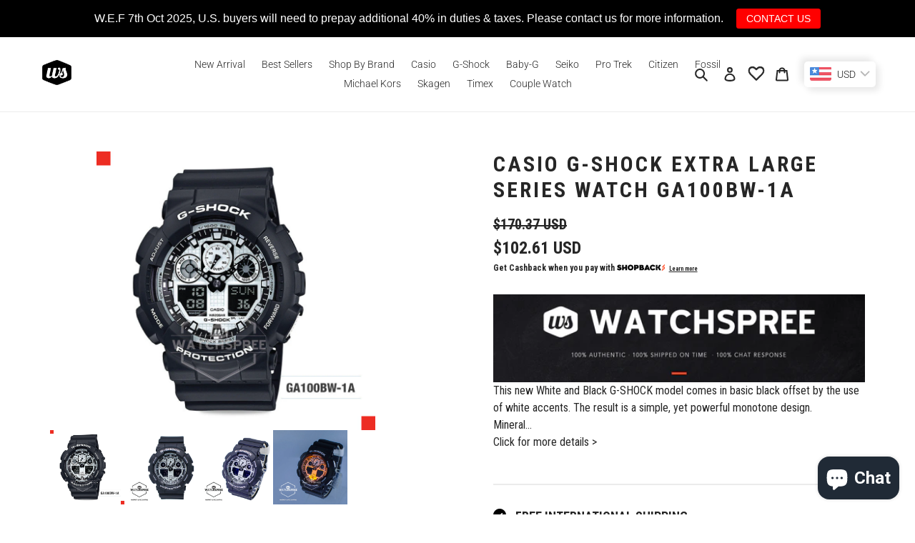

--- FILE ---
content_type: text/html; charset=utf-8
request_url: https://www.watchspree.com.sg/products/g-shock-extra-large-series-ga100bw-1a
body_size: 95254
content:
<!doctype html>
<html class="no-js" lang="en">
<head>
  
<!-- Google tag (gtag.js) -->
<script async src="https://www.googletagmanager.com/gtag/js?id=AW-874920794"></script>
<script>
  window.dataLayer = window.dataLayer || [];
  function gtag(){dataLayer.push(arguments);}
  gtag('js', new Date());

  gtag('config', 'AW-874920794');
  gtag('config', 'G-SPQMH6M0C6');
</script>

<!-- Event snippet for Purchase conversion page -->
<script>
  gtag('event', 'conversion', {
      'send_to': 'AW-874920794/EQkeCIiclPUBENr2mKED',
      'value': 1.0,
      'currency': 'SGD',
      'transaction_id': ''
  });
</script>
  
<!-- Event snippet for Purchase conversion page
In your html page, add the snippet and call gtag_report_conversion when someone clicks on the chosen link or button. -->
<script>
function gtag_report_conversion(url) {
  var callback = function () {
    if (typeof(url) != 'undefined') {
      window.location = url;
    }
  };
  gtag('event', 'conversion', {
      'send_to': 'AW-874920794/EQkeCIiclPUBENr2mKED',
      'value': 1.0,
      'currency': 'SGD',
      'transaction_id': '',
      'event_callback': callback
  });
  return false;
}
</script>


<meta name="google-site-verification" content="fXXOqt0EB2RNx5QVHK2MowZApJbifD5A4bGvqzjvFO4" />
<meta name="facebook-domain-verification" content="6apd16f9n9fl9ymrh42awfmx5bylhy" /> 
  <meta name="facebook-domain-verification" content="hcev05euf1vz4dmy33uqk7oiyap3qa" />
  
  <meta name="google-site-verification" content="D2vRKHY85jme9Q15k1bXKF5jFEuMfXOqk3Rj6BZB-6o" />
  <meta charset="utf-8">
  <meta http-equiv="X-UA-Compatible" content="IE=edge,chrome=1">
  <meta name="viewport" content="width=device-width,initial-scale=1">
  <meta name="theme-color" content="#262626">

  <link rel="preconnect" href="https://cdn.shopify.com" crossorigin>
  <link rel="preconnect" href="https://fonts.shopify.com" crossorigin>
  <link rel="preconnect" href="https://monorail-edge.shopifysvc.com"><link rel="preload" href="//www.watchspree.com.sg/cdn/shop/t/19/assets/theme.css?v=118085045712699178981654680424" as="style">
  <link rel="preload" as="font" href="//www.watchspree.com.sg/cdn/fonts/roboto/roboto_n3.9ac06d5955eb603264929711f38e40623ddc14db.woff2" type="font/woff2" crossorigin>
  <link rel="preload" as="font" href="//www.watchspree.com.sg/cdn/fonts/roboto/roboto_n3.9ac06d5955eb603264929711f38e40623ddc14db.woff2" type="font/woff2" crossorigin>
  <link rel="preload" as="font" href="//www.watchspree.com.sg/cdn/fonts/roboto/roboto_n7.f38007a10afbbde8976c4056bfe890710d51dec2.woff2" type="font/woff2" crossorigin>
  <link rel="preload" href="//www.watchspree.com.sg/cdn/shop/t/19/assets/theme.js?v=137561765857007069741654680398" as="script">
  <link rel="preload" href="//www.watchspree.com.sg/cdn/shop/t/19/assets/lazysizes.js?v=63098554868324070131654680384" as="script"><link rel="canonical" href="https://www.watchspree.com.sg/products/g-shock-extra-large-series-ga100bw-1a"><link rel="shortcut icon" href="//www.watchspree.com.sg/cdn/shop/files/WSFavicon-Black_32x32.png?v=1614829065" type="image/png"><title>Casio G-Shock New White and Black Series Special Color Model Watch GA100BW-1A| Watchspree</title><meta name="description" content="Buy Casio G-Shock New White and Black Series Special Color Model Watch GA100BW-1A Online | Free Local and International Shipping."><!-- /snippets/social-meta-tags.liquid -->




<meta property="og:site_name" content="Watchspree">
<meta property="og:url" content="https://www.watchspree.com.sg/products/g-shock-extra-large-series-ga100bw-1a">
<meta property="og:title" content="Casio G-Shock New White and Black Series Special Color Model Watch GA100BW-1A| Watchspree">
<meta property="og:type" content="product">
<meta property="og:description" content="Buy Casio G-Shock New White and Black Series Special Color Model Watch GA100BW-1A Online | Free Local and International Shipping.">

  <meta property="og:price:amount" content="131.90">
  <meta property="og:price:currency" content="SGD">

<meta property="og:image" content="http://www.watchspree.com.sg/cdn/shop/products/Casio-G-Shock-Extra-Large-Series-Watch-GA100BW-1A-Watchspree-702_1200x1200.jpg?v=1748420496"><meta property="og:image" content="http://www.watchspree.com.sg/cdn/shop/products/Casio-G-Shock-Extra-Large-Series-Watch-GA100BW-1A-Watchspree-548_1200x1200.jpg?v=1748420496"><meta property="og:image" content="http://www.watchspree.com.sg/cdn/shop/products/Casio-G-Shock-Extra-Large-Series-Watch-GA100BW-1A-Watchspree-577_1200x1200.jpg?v=1748420496">
<meta property="og:image:secure_url" content="https://www.watchspree.com.sg/cdn/shop/products/Casio-G-Shock-Extra-Large-Series-Watch-GA100BW-1A-Watchspree-702_1200x1200.jpg?v=1748420496"><meta property="og:image:secure_url" content="https://www.watchspree.com.sg/cdn/shop/products/Casio-G-Shock-Extra-Large-Series-Watch-GA100BW-1A-Watchspree-548_1200x1200.jpg?v=1748420496"><meta property="og:image:secure_url" content="https://www.watchspree.com.sg/cdn/shop/products/Casio-G-Shock-Extra-Large-Series-Watch-GA100BW-1A-Watchspree-577_1200x1200.jpg?v=1748420496">


<meta name="twitter:card" content="summary_large_image">
<meta name="twitter:title" content="Casio G-Shock New White and Black Series Special Color Model Watch GA100BW-1A| Watchspree">
<meta name="twitter:description" content="Buy Casio G-Shock New White and Black Series Special Color Model Watch GA100BW-1A Online | Free Local and International Shipping.">

  
<style data-shopify>
:root {
    --color-text: #262626;
    --color-text-rgb: 38, 38, 38;
    --color-body-text: #262626;
    --color-sale-text: #262626;
    --color-small-button-text-border: #3a3a3a;
    --color-text-field: #ffffff;
    --color-text-field-text: #262626;
    --color-text-field-text-rgb: 38, 38, 38;

    --color-btn-primary: #262626;
    --color-btn-primary-darker: #0d0d0d;
    --color-btn-primary-text: #ffffff;

    --color-blankstate: rgba(38, 38, 38, 0.35);
    --color-blankstate-border: rgba(38, 38, 38, 0.2);
    --color-blankstate-background: rgba(38, 38, 38, 0.1);

    --color-text-focus:#4c4c4c;
    --color-overlay-text-focus:#e6e6e6;
    --color-btn-primary-focus:#4c4c4c;
    --color-btn-social-focus:#d2d2d2;
    --color-small-button-text-border-focus:#606060;
    --predictive-search-focus:#f2f2f2;

    --color-body: #ffffff;
    --color-bg: #ffffff;
    --color-bg-rgb: 255, 255, 255;
    --color-bg-alt: rgba(38, 38, 38, 0.05);
    --color-bg-currency-selector: rgba(38, 38, 38, 0.2);

    --color-overlay-title-text: #ffffff;
    --color-image-overlay: #685858;
    --color-image-overlay-rgb: 104, 88, 88;--opacity-image-overlay: 0.4;--hover-overlay-opacity: 0.8;

    --color-border: #ebebeb;
    --color-border-form: #cccccc;
    --color-border-form-darker: #b3b3b3;

    --svg-select-icon: url(//www.watchspree.com.sg/cdn/shop/t/19/assets/ico-select.svg?v=31888441651075805341654680424);
    --slick-img-url: url(//www.watchspree.com.sg/cdn/shop/t/19/assets/ajax-loader.gif?v=41356863302472015721654680374);

    --font-weight-body--bold: 700;
    --font-weight-body--bolder: 400;

    --font-stack-header: Roboto, sans-serif;
    --font-style-header: normal;
    --font-weight-header: 300;

    --font-stack-body: Roboto, sans-serif;
    --font-style-body: normal;
    --font-weight-body: 300;

    --font-size-header: 24;

    --font-size-base: 14;

    --font-h1-desktop: 32;
    --font-h1-mobile: 30;
    --font-h2-desktop: 18;
    --font-h2-mobile: 16;
    --font-h3-mobile: 18;
    --font-h4-desktop: 16;
    --font-h4-mobile: 14;
    --font-h5-desktop: 13;
    --font-h5-mobile: 12;
    --font-h6-desktop: 12;
    --font-h6-mobile: 11;

    --font-mega-title-large-desktop: 60;

    --font-rich-text-large: 16;
    --font-rich-text-small: 12;

    
--color-video-bg: #f2f2f2;

    
    --global-color-image-loader-primary: rgba(38, 38, 38, 0.06);
    --global-color-image-loader-secondary: rgba(38, 38, 38, 0.12);
  }
</style>


  <style>*,::after,::before{box-sizing:border-box}body{margin:0}body,html{background-color:var(--color-body)}body,button{font-size:calc(var(--font-size-base) * 1px);font-family:var(--font-stack-body);font-style:var(--font-style-body);font-weight:var(--font-weight-body);color:var(--color-text);line-height:1.5}body,button{-webkit-font-smoothing:antialiased;-webkit-text-size-adjust:100%}.border-bottom{border-bottom:1px solid var(--color-border)}.btn--link{background-color:transparent;border:0;margin:0;color:var(--color-text);text-align:left}.text-right{text-align:right}.icon{display:inline-block;width:20px;height:20px;vertical-align:middle;fill:currentColor}.icon__fallback-text,.visually-hidden{position:absolute!important;overflow:hidden;clip:rect(0 0 0 0);height:1px;width:1px;margin:-1px;padding:0;border:0}svg.icon:not(.icon--full-color) circle,svg.icon:not(.icon--full-color) ellipse,svg.icon:not(.icon--full-color) g,svg.icon:not(.icon--full-color) line,svg.icon:not(.icon--full-color) path,svg.icon:not(.icon--full-color) polygon,svg.icon:not(.icon--full-color) polyline,svg.icon:not(.icon--full-color) rect,symbol.icon:not(.icon--full-color) circle,symbol.icon:not(.icon--full-color) ellipse,symbol.icon:not(.icon--full-color) g,symbol.icon:not(.icon--full-color) line,symbol.icon:not(.icon--full-color) path,symbol.icon:not(.icon--full-color) polygon,symbol.icon:not(.icon--full-color) polyline,symbol.icon:not(.icon--full-color) rect{fill:inherit;stroke:inherit}li{list-style:none}.list--inline{padding:0;margin:0}.list--inline>li{display:inline-block;margin-bottom:0;vertical-align:middle}a{color:var(--color-text);text-decoration:none}.h1,.h2,h1,h2{margin:0 0 17.5px;font-family:var(--font-stack-header);font-style:var(--font-style-header);font-weight:var(--font-weight-header);line-height:1.2;overflow-wrap:break-word;word-wrap:break-word}.h1 a,.h2 a,h1 a,h2 a{color:inherit;text-decoration:none;font-weight:inherit}.h1,h1{font-size:calc(((var(--font-h1-desktop))/ (var(--font-size-base))) * 1em);text-transform:none;letter-spacing:0}@media only screen and (max-width:749px){.h1,h1{font-size:calc(((var(--font-h1-mobile))/ (var(--font-size-base))) * 1em)}}.h2,h2{font-size:calc(((var(--font-h2-desktop))/ (var(--font-size-base))) * 1em);text-transform:uppercase;letter-spacing:.1em}@media only screen and (max-width:749px){.h2,h2{font-size:calc(((var(--font-h2-mobile))/ (var(--font-size-base))) * 1em)}}p{color:var(--color-body-text);margin:0 0 19.44444px}@media only screen and (max-width:749px){p{font-size:calc(((var(--font-size-base) - 1)/ (var(--font-size-base))) * 1em)}}p:last-child{margin-bottom:0}@media only screen and (max-width:749px){.small--hide{display:none!important}}.grid{list-style:none;margin:0;padding:0;margin-left:-30px}.grid::after{content:'';display:table;clear:both}@media only screen and (max-width:749px){.grid{margin-left:-22px}}.grid::after{content:'';display:table;clear:both}.grid--no-gutters{margin-left:0}.grid--no-gutters .grid__item{padding-left:0}.grid--table{display:table;table-layout:fixed;width:100%}.grid--table>.grid__item{float:none;display:table-cell;vertical-align:middle}.grid__item{float:left;padding-left:30px;width:100%}@media only screen and (max-width:749px){.grid__item{padding-left:22px}}.grid__item[class*="--push"]{position:relative}@media only screen and (min-width:750px){.medium-up--one-quarter{width:25%}.medium-up--push-one-third{width:33.33%}.medium-up--one-half{width:50%}.medium-up--push-one-third{left:33.33%;position:relative}}.site-header{position:relative;background-color:var(--color-body)}@media only screen and (max-width:749px){.site-header{border-bottom:1px solid var(--color-border)}}@media only screen and (min-width:750px){.site-header{padding:0 55px}.site-header.logo--center{padding-top:30px}}.site-header__logo{margin:15px 0}.logo-align--center .site-header__logo{text-align:center;margin:0 auto}@media only screen and (max-width:749px){.logo-align--center .site-header__logo{text-align:left;margin:15px 0}}@media only screen and (max-width:749px){.site-header__logo{padding-left:22px;text-align:left}.site-header__logo img{margin:0}}.site-header__logo-link{display:inline-block;word-break:break-word}@media only screen and (min-width:750px){.logo-align--center .site-header__logo-link{margin:0 auto}}.site-header__logo-image{display:block}@media only screen and (min-width:750px){.site-header__logo-image{margin:0 auto}}.site-header__logo-image img{width:100%}.site-header__logo-image--centered img{margin:0 auto}.site-header__logo img{display:block}.site-header__icons{position:relative;white-space:nowrap}@media only screen and (max-width:749px){.site-header__icons{width:auto;padding-right:13px}.site-header__icons .btn--link,.site-header__icons .site-header__cart{font-size:calc(((var(--font-size-base))/ (var(--font-size-base))) * 1em)}}.site-header__icons-wrapper{position:relative;display:-webkit-flex;display:-ms-flexbox;display:flex;width:100%;-ms-flex-align:center;-webkit-align-items:center;-moz-align-items:center;-ms-align-items:center;-o-align-items:center;align-items:center;-webkit-justify-content:flex-end;-ms-justify-content:flex-end;justify-content:flex-end}.site-header__account,.site-header__cart,.site-header__search{position:relative}.site-header__search.site-header__icon{display:none}@media only screen and (min-width:1400px){.site-header__search.site-header__icon{display:block}}.site-header__search-toggle{display:block}@media only screen and (min-width:750px){.site-header__account,.site-header__cart{padding:10px 11px}}.site-header__cart-title,.site-header__search-title{position:absolute!important;overflow:hidden;clip:rect(0 0 0 0);height:1px;width:1px;margin:-1px;padding:0;border:0;display:block;vertical-align:middle}.site-header__cart-title{margin-right:3px}.site-header__cart-count{display:flex;align-items:center;justify-content:center;position:absolute;right:.4rem;top:.2rem;font-weight:700;background-color:var(--color-btn-primary);color:var(--color-btn-primary-text);border-radius:50%;min-width:1em;height:1em}.site-header__cart-count span{font-family:HelveticaNeue,"Helvetica Neue",Helvetica,Arial,sans-serif;font-size:calc(11em / 16);line-height:1}@media only screen and (max-width:749px){.site-header__cart-count{top:calc(7em / 16);right:0;border-radius:50%;min-width:calc(19em / 16);height:calc(19em / 16)}}@media only screen and (max-width:749px){.site-header__cart-count span{padding:.25em calc(6em / 16);font-size:12px}}.site-header__menu{display:none}@media only screen and (max-width:749px){.site-header__icon{display:inline-block;vertical-align:middle;padding:10px 11px;margin:0}}@media only screen and (min-width:750px){.site-header__icon .icon-search{margin-right:3px}}.announcement-bar{z-index:10;position:relative;text-align:center;border-bottom:1px solid transparent;padding:2px}.announcement-bar__link{display:block}.announcement-bar__message{display:block;padding:11px 22px;font-size:calc(((16)/ (var(--font-size-base))) * 1em);font-weight:var(--font-weight-header)}@media only screen and (min-width:750px){.announcement-bar__message{padding-left:55px;padding-right:55px}}.site-nav{position:relative;padding:0;text-align:center;margin:25px 0}.site-nav a{padding:3px 10px}.site-nav__link{display:block;white-space:nowrap}.site-nav--centered .site-nav__link{padding-top:0}.site-nav__link .icon-chevron-down{width:calc(8em / 16);height:calc(8em / 16);margin-left:.5rem}.site-nav__label{border-bottom:1px solid transparent}.site-nav__link--active .site-nav__label{border-bottom-color:var(--color-text)}.site-nav__link--button{border:none;background-color:transparent;padding:3px 10px}.site-header__mobile-nav{z-index:11;position:relative;background-color:var(--color-body)}@media only screen and (max-width:749px){.site-header__mobile-nav{display:-webkit-flex;display:-ms-flexbox;display:flex;width:100%;-ms-flex-align:center;-webkit-align-items:center;-moz-align-items:center;-ms-align-items:center;-o-align-items:center;align-items:center}}.mobile-nav--open .icon-close{display:none}.main-content{opacity:0}.main-content .shopify-section{display:none}.main-content .shopify-section:first-child{display:inherit}.critical-hidden{display:none}</style>

  <script>
    window.performance.mark('debut:theme_stylesheet_loaded.start');

    function onLoadStylesheet() {
      performance.mark('debut:theme_stylesheet_loaded.end');
      performance.measure('debut:theme_stylesheet_loaded', 'debut:theme_stylesheet_loaded.start', 'debut:theme_stylesheet_loaded.end');

      var url = "//www.watchspree.com.sg/cdn/shop/t/19/assets/theme.css?v=118085045712699178981654680424";
      var link = document.querySelector('link[href="' + url + '"]');
      link.loaded = true;
      link.dispatchEvent(new Event('load'));
    }
  </script>

  <link rel="stylesheet" href="//www.watchspree.com.sg/cdn/shop/t/19/assets/theme.css?v=118085045712699178981654680424" type="text/css" media="print" onload="this.media='all';onLoadStylesheet()">

  <style>
    @font-face {
  font-family: Roboto;
  font-weight: 300;
  font-style: normal;
  font-display: swap;
  src: url("//www.watchspree.com.sg/cdn/fonts/roboto/roboto_n3.9ac06d5955eb603264929711f38e40623ddc14db.woff2") format("woff2"),
       url("//www.watchspree.com.sg/cdn/fonts/roboto/roboto_n3.797df4bf78042ba6106158fcf6a8d0e116fbfdae.woff") format("woff");
}

    @font-face {
  font-family: Roboto;
  font-weight: 300;
  font-style: normal;
  font-display: swap;
  src: url("//www.watchspree.com.sg/cdn/fonts/roboto/roboto_n3.9ac06d5955eb603264929711f38e40623ddc14db.woff2") format("woff2"),
       url("//www.watchspree.com.sg/cdn/fonts/roboto/roboto_n3.797df4bf78042ba6106158fcf6a8d0e116fbfdae.woff") format("woff");
}

    @font-face {
  font-family: Roboto;
  font-weight: 700;
  font-style: normal;
  font-display: swap;
  src: url("//www.watchspree.com.sg/cdn/fonts/roboto/roboto_n7.f38007a10afbbde8976c4056bfe890710d51dec2.woff2") format("woff2"),
       url("//www.watchspree.com.sg/cdn/fonts/roboto/roboto_n7.94bfdd3e80c7be00e128703d245c207769d763f9.woff") format("woff");
}

    @font-face {
  font-family: Roboto;
  font-weight: 400;
  font-style: normal;
  font-display: swap;
  src: url("//www.watchspree.com.sg/cdn/fonts/roboto/roboto_n4.2019d890f07b1852f56ce63ba45b2db45d852cba.woff2") format("woff2"),
       url("//www.watchspree.com.sg/cdn/fonts/roboto/roboto_n4.238690e0007583582327135619c5f7971652fa9d.woff") format("woff");
}

    @font-face {
  font-family: Roboto;
  font-weight: 300;
  font-style: italic;
  font-display: swap;
  src: url("//www.watchspree.com.sg/cdn/fonts/roboto/roboto_i3.7ba64865c0576ce320cbaa5e1e04a91d9daa2d3a.woff2") format("woff2"),
       url("//www.watchspree.com.sg/cdn/fonts/roboto/roboto_i3.d974836b0cbb56a5fb4f6622c83b31968fe4c5d0.woff") format("woff");
}

    @font-face {
  font-family: Roboto;
  font-weight: 700;
  font-style: italic;
  font-display: swap;
  src: url("//www.watchspree.com.sg/cdn/fonts/roboto/roboto_i7.7ccaf9410746f2c53340607c42c43f90a9005937.woff2") format("woff2"),
       url("//www.watchspree.com.sg/cdn/fonts/roboto/roboto_i7.49ec21cdd7148292bffea74c62c0df6e93551516.woff") format("woff");
}

  </style>

  <script>
    var theme = {
      breakpoints: {
        medium: 750,
        large: 990,
        widescreen: 1400
      },
      strings: {
        addToCart: "Add to cart",
        soldOut: "Sold out",
        unavailable: "Unavailable",
        regularPrice: "Regular price",
        salePrice: "Sale price",
        sale: "Sale",
        fromLowestPrice: "from [price]",
        vendor: "Vendor",
        showMore: "Show More",
        showLess: "Show Less",
        searchFor: "Search for",
        addressError: "Error looking up that address",
        addressNoResults: "No results for that address",
        addressQueryLimit: "You have exceeded the Google API usage limit. Consider upgrading to a \u003ca href=\"https:\/\/developers.google.com\/maps\/premium\/usage-limits\"\u003ePremium Plan\u003c\/a\u003e.",
        authError: "There was a problem authenticating your Google Maps account.",
        newWindow: "Opens in a new window.",
        external: "Opens external website.",
        newWindowExternal: "Opens external website in a new window.",
        removeLabel: "Remove [product]",
        update: "Update",
        quantity: "Quantity",
        discountedTotal: "Discounted total",
        regularTotal: "Regular total",
        priceColumn: "See Price column for discount details.",
        quantityMinimumMessage: "Quantity must be 1 or more",
        cartError: "There was an error while updating your cart. Please try again.",
        removedItemMessage: "Removed \u003cspan class=\"cart__removed-product-details\"\u003e([quantity]) [link]\u003c\/span\u003e from your cart.",
        unitPrice: "Unit price",
        unitPriceSeparator: "per",
        oneCartCount: "1 item",
        otherCartCount: "[count] items",
        quantityLabel: "Quantity: [count]",
        products: "Products",
        loading: "Loading",
        number_of_results: "[result_number] of [results_count]",
        number_of_results_found: "[results_count] results found",
        one_result_found: "1 result found"
      },
      moneyFormat: "\u003cspan class=money\u003e${{amount}}\u003c\/span\u003e",
      moneyFormatWithCurrency: "\u003cspan class=money\u003eSGD {{amount}}\u003c\/span\u003e",
      settings: {
        predictiveSearchEnabled: true,
        predictiveSearchShowPrice: true,
        predictiveSearchShowVendor: false
      },
      stylesheet: "//www.watchspree.com.sg/cdn/shop/t/19/assets/theme.css?v=118085045712699178981654680424"
    }

    document.documentElement.className = document.documentElement.className.replace('no-js', 'js');
  </script><script src="//www.watchspree.com.sg/cdn/shop/t/19/assets/theme.js?v=137561765857007069741654680398" defer="defer"></script>
  <script src="//www.watchspree.com.sg/cdn/shop/t/19/assets/lazysizes.js?v=63098554868324070131654680384" async="async"></script>

  <script type="text/javascript">
    if (window.MSInputMethodContext && document.documentMode) {
      var scripts = document.getElementsByTagName('script')[0];
      var polyfill = document.createElement("script");
      polyfill.defer = true;
      polyfill.src = "//www.watchspree.com.sg/cdn/shop/t/19/assets/ie11CustomProperties.min.js?v=146208399201472936201654680384";

      scripts.parentNode.insertBefore(polyfill, scripts);
    }
  </script>

  <script>window.performance && window.performance.mark && window.performance.mark('shopify.content_for_header.start');</script><meta name="google-site-verification" content="fXXOqt0EB2RNx5QVHK2MowZApJbifD5A4bGvqzjvFO4">
<meta name="google-site-verification" content="fXXOqt0EB2RNx5QVHK2MowZApJbifD5A4bGvqzjvFO4">
<meta name="google-site-verification" content="ck3e9S4h3e7TRzXMrjNmN5u1YZKCYbb08wuJ1HYjiu0">
<meta id="shopify-digital-wallet" name="shopify-digital-wallet" content="/13370881/digital_wallets/dialog">
<meta name="shopify-checkout-api-token" content="86f6655915bde0da144ac72de1ddd457">
<meta id="in-context-paypal-metadata" data-shop-id="13370881" data-venmo-supported="false" data-environment="production" data-locale="en_US" data-paypal-v4="true" data-currency="SGD">
<link rel="alternate" type="application/json+oembed" href="https://www.watchspree.com.sg/products/g-shock-extra-large-series-ga100bw-1a.oembed">
<script async="async" src="/checkouts/internal/preloads.js?locale=en-SG"></script>
<link rel="preconnect" href="https://shop.app" crossorigin="anonymous">
<script async="async" src="https://shop.app/checkouts/internal/preloads.js?locale=en-SG&shop_id=13370881" crossorigin="anonymous"></script>
<script id="apple-pay-shop-capabilities" type="application/json">{"shopId":13370881,"countryCode":"SG","currencyCode":"SGD","merchantCapabilities":["supports3DS"],"merchantId":"gid:\/\/shopify\/Shop\/13370881","merchantName":"Watchspree","requiredBillingContactFields":["postalAddress","email","phone"],"requiredShippingContactFields":["postalAddress","email","phone"],"shippingType":"shipping","supportedNetworks":["visa","masterCard","amex"],"total":{"type":"pending","label":"Watchspree","amount":"1.00"},"shopifyPaymentsEnabled":true,"supportsSubscriptions":true}</script>
<script id="shopify-features" type="application/json">{"accessToken":"86f6655915bde0da144ac72de1ddd457","betas":["rich-media-storefront-analytics"],"domain":"www.watchspree.com.sg","predictiveSearch":true,"shopId":13370881,"locale":"en"}</script>
<script>var Shopify = Shopify || {};
Shopify.shop = "watchspree.myshopify.com";
Shopify.locale = "en";
Shopify.currency = {"active":"SGD","rate":"1.0"};
Shopify.country = "SG";
Shopify.theme = {"name":"Current Theme + wishlist hero_29 March 2023","id":133236293851,"schema_name":"Debut","schema_version":"17.3.0","theme_store_id":796,"role":"main"};
Shopify.theme.handle = "null";
Shopify.theme.style = {"id":null,"handle":null};
Shopify.cdnHost = "www.watchspree.com.sg/cdn";
Shopify.routes = Shopify.routes || {};
Shopify.routes.root = "/";</script>
<script type="module">!function(o){(o.Shopify=o.Shopify||{}).modules=!0}(window);</script>
<script>!function(o){function n(){var o=[];function n(){o.push(Array.prototype.slice.apply(arguments))}return n.q=o,n}var t=o.Shopify=o.Shopify||{};t.loadFeatures=n(),t.autoloadFeatures=n()}(window);</script>
<script>
  window.ShopifyPay = window.ShopifyPay || {};
  window.ShopifyPay.apiHost = "shop.app\/pay";
  window.ShopifyPay.redirectState = null;
</script>
<script id="shop-js-analytics" type="application/json">{"pageType":"product"}</script>
<script defer="defer" async type="module" src="//www.watchspree.com.sg/cdn/shopifycloud/shop-js/modules/v2/client.init-shop-cart-sync_BT-GjEfc.en.esm.js"></script>
<script defer="defer" async type="module" src="//www.watchspree.com.sg/cdn/shopifycloud/shop-js/modules/v2/chunk.common_D58fp_Oc.esm.js"></script>
<script defer="defer" async type="module" src="//www.watchspree.com.sg/cdn/shopifycloud/shop-js/modules/v2/chunk.modal_xMitdFEc.esm.js"></script>
<script type="module">
  await import("//www.watchspree.com.sg/cdn/shopifycloud/shop-js/modules/v2/client.init-shop-cart-sync_BT-GjEfc.en.esm.js");
await import("//www.watchspree.com.sg/cdn/shopifycloud/shop-js/modules/v2/chunk.common_D58fp_Oc.esm.js");
await import("//www.watchspree.com.sg/cdn/shopifycloud/shop-js/modules/v2/chunk.modal_xMitdFEc.esm.js");

  window.Shopify.SignInWithShop?.initShopCartSync?.({"fedCMEnabled":true,"windoidEnabled":true});

</script>
<script>
  window.Shopify = window.Shopify || {};
  if (!window.Shopify.featureAssets) window.Shopify.featureAssets = {};
  window.Shopify.featureAssets['shop-js'] = {"shop-cart-sync":["modules/v2/client.shop-cart-sync_DZOKe7Ll.en.esm.js","modules/v2/chunk.common_D58fp_Oc.esm.js","modules/v2/chunk.modal_xMitdFEc.esm.js"],"init-fed-cm":["modules/v2/client.init-fed-cm_B6oLuCjv.en.esm.js","modules/v2/chunk.common_D58fp_Oc.esm.js","modules/v2/chunk.modal_xMitdFEc.esm.js"],"shop-cash-offers":["modules/v2/client.shop-cash-offers_D2sdYoxE.en.esm.js","modules/v2/chunk.common_D58fp_Oc.esm.js","modules/v2/chunk.modal_xMitdFEc.esm.js"],"shop-login-button":["modules/v2/client.shop-login-button_QeVjl5Y3.en.esm.js","modules/v2/chunk.common_D58fp_Oc.esm.js","modules/v2/chunk.modal_xMitdFEc.esm.js"],"pay-button":["modules/v2/client.pay-button_DXTOsIq6.en.esm.js","modules/v2/chunk.common_D58fp_Oc.esm.js","modules/v2/chunk.modal_xMitdFEc.esm.js"],"shop-button":["modules/v2/client.shop-button_DQZHx9pm.en.esm.js","modules/v2/chunk.common_D58fp_Oc.esm.js","modules/v2/chunk.modal_xMitdFEc.esm.js"],"avatar":["modules/v2/client.avatar_BTnouDA3.en.esm.js"],"init-windoid":["modules/v2/client.init-windoid_CR1B-cfM.en.esm.js","modules/v2/chunk.common_D58fp_Oc.esm.js","modules/v2/chunk.modal_xMitdFEc.esm.js"],"init-shop-for-new-customer-accounts":["modules/v2/client.init-shop-for-new-customer-accounts_C_vY_xzh.en.esm.js","modules/v2/client.shop-login-button_QeVjl5Y3.en.esm.js","modules/v2/chunk.common_D58fp_Oc.esm.js","modules/v2/chunk.modal_xMitdFEc.esm.js"],"init-shop-email-lookup-coordinator":["modules/v2/client.init-shop-email-lookup-coordinator_BI7n9ZSv.en.esm.js","modules/v2/chunk.common_D58fp_Oc.esm.js","modules/v2/chunk.modal_xMitdFEc.esm.js"],"init-shop-cart-sync":["modules/v2/client.init-shop-cart-sync_BT-GjEfc.en.esm.js","modules/v2/chunk.common_D58fp_Oc.esm.js","modules/v2/chunk.modal_xMitdFEc.esm.js"],"shop-toast-manager":["modules/v2/client.shop-toast-manager_DiYdP3xc.en.esm.js","modules/v2/chunk.common_D58fp_Oc.esm.js","modules/v2/chunk.modal_xMitdFEc.esm.js"],"init-customer-accounts":["modules/v2/client.init-customer-accounts_D9ZNqS-Q.en.esm.js","modules/v2/client.shop-login-button_QeVjl5Y3.en.esm.js","modules/v2/chunk.common_D58fp_Oc.esm.js","modules/v2/chunk.modal_xMitdFEc.esm.js"],"init-customer-accounts-sign-up":["modules/v2/client.init-customer-accounts-sign-up_iGw4briv.en.esm.js","modules/v2/client.shop-login-button_QeVjl5Y3.en.esm.js","modules/v2/chunk.common_D58fp_Oc.esm.js","modules/v2/chunk.modal_xMitdFEc.esm.js"],"shop-follow-button":["modules/v2/client.shop-follow-button_CqMgW2wH.en.esm.js","modules/v2/chunk.common_D58fp_Oc.esm.js","modules/v2/chunk.modal_xMitdFEc.esm.js"],"checkout-modal":["modules/v2/client.checkout-modal_xHeaAweL.en.esm.js","modules/v2/chunk.common_D58fp_Oc.esm.js","modules/v2/chunk.modal_xMitdFEc.esm.js"],"shop-login":["modules/v2/client.shop-login_D91U-Q7h.en.esm.js","modules/v2/chunk.common_D58fp_Oc.esm.js","modules/v2/chunk.modal_xMitdFEc.esm.js"],"lead-capture":["modules/v2/client.lead-capture_BJmE1dJe.en.esm.js","modules/v2/chunk.common_D58fp_Oc.esm.js","modules/v2/chunk.modal_xMitdFEc.esm.js"],"payment-terms":["modules/v2/client.payment-terms_Ci9AEqFq.en.esm.js","modules/v2/chunk.common_D58fp_Oc.esm.js","modules/v2/chunk.modal_xMitdFEc.esm.js"]};
</script>
<script>(function() {
  var isLoaded = false;
  function asyncLoad() {
    if (isLoaded) return;
    isLoaded = true;
    var urls = ["https:\/\/chimpstatic.com\/mcjs-connected\/js\/users\/251ada3a6212ea4348280a293\/810bb745831ff4dd4284fdd28.js?shop=watchspree.myshopify.com","https:\/\/cdn.xopify.com\/xo-scroll2top\/xo-scroll2top.js?shop=watchspree.myshopify.com","\/\/www.powr.io\/powr.js?powr-token=watchspree.myshopify.com\u0026external-type=shopify\u0026shop=watchspree.myshopify.com","https:\/\/services.nofraud.com\/js\/device.js?shop=watchspree.myshopify.com","https:\/\/wishlisthero-assets.revampco.com\/store-front\/bundle2.js?shop=watchspree.myshopify.com","https:\/\/merchant.cdn.hoolah.co\/watchspree.myshopify.com\/hoolah-library.js?shop=watchspree.myshopify.com","https:\/\/static.dla.group\/dm-timer.js?shop=watchspree.myshopify.com","https:\/\/sales-pop.carecart.io\/lib\/salesnotifier.js?shop=watchspree.myshopify.com","https:\/\/merchant.cdn.hoolah.co\/watchspree.myshopify.com\/hoolah-library.js?shop=watchspree.myshopify.com","https:\/\/merchant.cdn.hoolah.co\/watchspree.myshopify.com\/hoolah-library.js?shop=watchspree.myshopify.com","https:\/\/merchant.cdn.hoolah.co\/watchspree.myshopify.com\/hoolah-library.js?shop=watchspree.myshopify.com","https:\/\/merchant.cdn.hoolah.co\/watchspree.myshopify.com\/hoolah-library.js?shop=watchspree.myshopify.com","https:\/\/merchant.cdn.hoolah.co\/watchspree.myshopify.com\/hoolah-library.js?shop=watchspree.myshopify.com","https:\/\/merchant.cdn.hoolah.co\/watchspree.myshopify.com\/hoolah-library.js?shop=watchspree.myshopify.com","https:\/\/wishlisthero-assets.revampco.com\/store-front\/bundle2.js?shop=watchspree.myshopify.com","https:\/\/wishlisthero-assets.revampco.com\/store-front\/bundle2.js?shop=watchspree.myshopify.com","https:\/\/cdn.hextom.com\/js\/quickannouncementbar.js?shop=watchspree.myshopify.com","https:\/\/cdn.shopify.com\/s\/files\/1\/1337\/0881\/t\/19\/assets\/subscribe-it.js?v=1752026046\u0026shop=watchspree.myshopify.com","https:\/\/wishlisthero-assets.revampco.com\/store-front\/bundle2.js?shop=watchspree.myshopify.com","https:\/\/wishlisthero-assets.revampco.com\/store-front\/bundle2.js?shop=watchspree.myshopify.com"];
    for (var i = 0; i < urls.length; i++) {
      var s = document.createElement('script');
      s.type = 'text/javascript';
      s.async = true;
      s.src = urls[i];
      var x = document.getElementsByTagName('script')[0];
      x.parentNode.insertBefore(s, x);
    }
  };
  if(window.attachEvent) {
    window.attachEvent('onload', asyncLoad);
  } else {
    window.addEventListener('load', asyncLoad, false);
  }
})();</script>
<script id="__st">var __st={"a":13370881,"offset":28800,"reqid":"9a35c0db-4f0e-4b6c-af7f-19e94e843ebe-1769117964","pageurl":"www.watchspree.com.sg\/products\/g-shock-extra-large-series-ga100bw-1a","u":"ed0ba46172a9","p":"product","rtyp":"product","rid":7539319558};</script>
<script>window.ShopifyPaypalV4VisibilityTracking = true;</script>
<script id="captcha-bootstrap">!function(){'use strict';const t='contact',e='account',n='new_comment',o=[[t,t],['blogs',n],['comments',n],[t,'customer']],c=[[e,'customer_login'],[e,'guest_login'],[e,'recover_customer_password'],[e,'create_customer']],r=t=>t.map((([t,e])=>`form[action*='/${t}']:not([data-nocaptcha='true']) input[name='form_type'][value='${e}']`)).join(','),a=t=>()=>t?[...document.querySelectorAll(t)].map((t=>t.form)):[];function s(){const t=[...o],e=r(t);return a(e)}const i='password',u='form_key',d=['recaptcha-v3-token','g-recaptcha-response','h-captcha-response',i],f=()=>{try{return window.sessionStorage}catch{return}},m='__shopify_v',_=t=>t.elements[u];function p(t,e,n=!1){try{const o=window.sessionStorage,c=JSON.parse(o.getItem(e)),{data:r}=function(t){const{data:e,action:n}=t;return t[m]||n?{data:e,action:n}:{data:t,action:n}}(c);for(const[e,n]of Object.entries(r))t.elements[e]&&(t.elements[e].value=n);n&&o.removeItem(e)}catch(o){console.error('form repopulation failed',{error:o})}}const l='form_type',E='cptcha';function T(t){t.dataset[E]=!0}const w=window,h=w.document,L='Shopify',v='ce_forms',y='captcha';let A=!1;((t,e)=>{const n=(g='f06e6c50-85a8-45c8-87d0-21a2b65856fe',I='https://cdn.shopify.com/shopifycloud/storefront-forms-hcaptcha/ce_storefront_forms_captcha_hcaptcha.v1.5.2.iife.js',D={infoText:'Protected by hCaptcha',privacyText:'Privacy',termsText:'Terms'},(t,e,n)=>{const o=w[L][v],c=o.bindForm;if(c)return c(t,g,e,D).then(n);var r;o.q.push([[t,g,e,D],n]),r=I,A||(h.body.append(Object.assign(h.createElement('script'),{id:'captcha-provider',async:!0,src:r})),A=!0)});var g,I,D;w[L]=w[L]||{},w[L][v]=w[L][v]||{},w[L][v].q=[],w[L][y]=w[L][y]||{},w[L][y].protect=function(t,e){n(t,void 0,e),T(t)},Object.freeze(w[L][y]),function(t,e,n,w,h,L){const[v,y,A,g]=function(t,e,n){const i=e?o:[],u=t?c:[],d=[...i,...u],f=r(d),m=r(i),_=r(d.filter((([t,e])=>n.includes(e))));return[a(f),a(m),a(_),s()]}(w,h,L),I=t=>{const e=t.target;return e instanceof HTMLFormElement?e:e&&e.form},D=t=>v().includes(t);t.addEventListener('submit',(t=>{const e=I(t);if(!e)return;const n=D(e)&&!e.dataset.hcaptchaBound&&!e.dataset.recaptchaBound,o=_(e),c=g().includes(e)&&(!o||!o.value);(n||c)&&t.preventDefault(),c&&!n&&(function(t){try{if(!f())return;!function(t){const e=f();if(!e)return;const n=_(t);if(!n)return;const o=n.value;o&&e.removeItem(o)}(t);const e=Array.from(Array(32),(()=>Math.random().toString(36)[2])).join('');!function(t,e){_(t)||t.append(Object.assign(document.createElement('input'),{type:'hidden',name:u})),t.elements[u].value=e}(t,e),function(t,e){const n=f();if(!n)return;const o=[...t.querySelectorAll(`input[type='${i}']`)].map((({name:t})=>t)),c=[...d,...o],r={};for(const[a,s]of new FormData(t).entries())c.includes(a)||(r[a]=s);n.setItem(e,JSON.stringify({[m]:1,action:t.action,data:r}))}(t,e)}catch(e){console.error('failed to persist form',e)}}(e),e.submit())}));const S=(t,e)=>{t&&!t.dataset[E]&&(n(t,e.some((e=>e===t))),T(t))};for(const o of['focusin','change'])t.addEventListener(o,(t=>{const e=I(t);D(e)&&S(e,y())}));const B=e.get('form_key'),M=e.get(l),P=B&&M;t.addEventListener('DOMContentLoaded',(()=>{const t=y();if(P)for(const e of t)e.elements[l].value===M&&p(e,B);[...new Set([...A(),...v().filter((t=>'true'===t.dataset.shopifyCaptcha))])].forEach((e=>S(e,t)))}))}(h,new URLSearchParams(w.location.search),n,t,e,['guest_login'])})(!0,!0)}();</script>
<script integrity="sha256-4kQ18oKyAcykRKYeNunJcIwy7WH5gtpwJnB7kiuLZ1E=" data-source-attribution="shopify.loadfeatures" defer="defer" src="//www.watchspree.com.sg/cdn/shopifycloud/storefront/assets/storefront/load_feature-a0a9edcb.js" crossorigin="anonymous"></script>
<script crossorigin="anonymous" defer="defer" src="//www.watchspree.com.sg/cdn/shopifycloud/storefront/assets/shopify_pay/storefront-65b4c6d7.js?v=20250812"></script>
<script data-source-attribution="shopify.dynamic_checkout.dynamic.init">var Shopify=Shopify||{};Shopify.PaymentButton=Shopify.PaymentButton||{isStorefrontPortableWallets:!0,init:function(){window.Shopify.PaymentButton.init=function(){};var t=document.createElement("script");t.src="https://www.watchspree.com.sg/cdn/shopifycloud/portable-wallets/latest/portable-wallets.en.js",t.type="module",document.head.appendChild(t)}};
</script>
<script data-source-attribution="shopify.dynamic_checkout.buyer_consent">
  function portableWalletsHideBuyerConsent(e){var t=document.getElementById("shopify-buyer-consent"),n=document.getElementById("shopify-subscription-policy-button");t&&n&&(t.classList.add("hidden"),t.setAttribute("aria-hidden","true"),n.removeEventListener("click",e))}function portableWalletsShowBuyerConsent(e){var t=document.getElementById("shopify-buyer-consent"),n=document.getElementById("shopify-subscription-policy-button");t&&n&&(t.classList.remove("hidden"),t.removeAttribute("aria-hidden"),n.addEventListener("click",e))}window.Shopify?.PaymentButton&&(window.Shopify.PaymentButton.hideBuyerConsent=portableWalletsHideBuyerConsent,window.Shopify.PaymentButton.showBuyerConsent=portableWalletsShowBuyerConsent);
</script>
<script data-source-attribution="shopify.dynamic_checkout.cart.bootstrap">document.addEventListener("DOMContentLoaded",(function(){function t(){return document.querySelector("shopify-accelerated-checkout-cart, shopify-accelerated-checkout")}if(t())Shopify.PaymentButton.init();else{new MutationObserver((function(e,n){t()&&(Shopify.PaymentButton.init(),n.disconnect())})).observe(document.body,{childList:!0,subtree:!0})}}));
</script>
<link id="shopify-accelerated-checkout-styles" rel="stylesheet" media="screen" href="https://www.watchspree.com.sg/cdn/shopifycloud/portable-wallets/latest/accelerated-checkout-backwards-compat.css" crossorigin="anonymous">
<style id="shopify-accelerated-checkout-cart">
        #shopify-buyer-consent {
  margin-top: 1em;
  display: inline-block;
  width: 100%;
}

#shopify-buyer-consent.hidden {
  display: none;
}

#shopify-subscription-policy-button {
  background: none;
  border: none;
  padding: 0;
  text-decoration: underline;
  font-size: inherit;
  cursor: pointer;
}

#shopify-subscription-policy-button::before {
  box-shadow: none;
}

      </style>

<script>window.performance && window.performance.mark && window.performance.mark('shopify.content_for_header.end');</script>
<script>window.BOLD = window.BOLD || {};
    window.BOLD.common = window.BOLD.common || {};
    window.BOLD.common.Shopify = window.BOLD.common.Shopify || {};
    window.BOLD.common.Shopify.shop = {
      domain: 'www.watchspree.com.sg',
      permanent_domain: 'watchspree.myshopify.com',
      url: 'https://www.watchspree.com.sg',
      secure_url: 'https://www.watchspree.com.sg',
      money_format: "\u003cspan class=money\u003e${{amount}}\u003c\/span\u003e",
      currency: "SGD"
    };
    window.BOLD.common.Shopify.customer = {
      id: null,
      tags: null,
    };
    window.BOLD.common.Shopify.cart = {"note":null,"attributes":{},"original_total_price":0,"total_price":0,"total_discount":0,"total_weight":0.0,"item_count":0,"items":[],"requires_shipping":false,"currency":"SGD","items_subtotal_price":0,"cart_level_discount_applications":[],"checkout_charge_amount":0};
    window.BOLD.common.template = 'product';window.BOLD.common.Shopify.formatMoney = function(money, format) {
        function n(t, e) {
            return "undefined" == typeof t ? e : t
        }
        function r(t, e, r, i) {
            if (e = n(e, 2),
                r = n(r, ","),
                i = n(i, "."),
            isNaN(t) || null == t)
                return 0;
            t = (t / 100).toFixed(e);
            var o = t.split(".")
                , a = o[0].replace(/(\d)(?=(\d\d\d)+(?!\d))/g, "$1" + r)
                , s = o[1] ? i + o[1] : "";
            return a + s
        }
        "string" == typeof money && (money = money.replace(".", ""));
        var i = ""
            , o = /\{\{\s*(\w+)\s*\}\}/
            , a = format || window.BOLD.common.Shopify.shop.money_format || window.Shopify.money_format || "$ {{ amount }}";
        switch (a.match(o)[1]) {
            case "amount":
                i = r(money, 2, ",", ".");
                break;
            case "amount_no_decimals":
                i = r(money, 0, ",", ".");
                break;
            case "amount_with_comma_separator":
                i = r(money, 2, ".", ",");
                break;
            case "amount_no_decimals_with_comma_separator":
                i = r(money, 0, ".", ",");
                break;
            case "amount_with_space_separator":
                i = r(money, 2, " ", ",");
                break;
            case "amount_no_decimals_with_space_separator":
                i = r(money, 0, " ", ",");
                break;
            case "amount_with_apostrophe_separator":
                i = r(money, 2, "'", ".");
                break;
        }
        return a.replace(o, i);
    };
    window.BOLD.common.Shopify.saveProduct = function (handle, product) {
      if (typeof handle === 'string' && typeof window.BOLD.common.Shopify.products[handle] === 'undefined') {
        if (typeof product === 'number') {
          window.BOLD.common.Shopify.handles[product] = handle;
          product = { id: product };
        }
        window.BOLD.common.Shopify.products[handle] = product;
      }
    };
    window.BOLD.common.Shopify.saveVariant = function (variant_id, variant) {
      if (typeof variant_id === 'number' && typeof window.BOLD.common.Shopify.variants[variant_id] === 'undefined') {
        window.BOLD.common.Shopify.variants[variant_id] = variant;
      }
    };window.BOLD.common.Shopify.products = window.BOLD.common.Shopify.products || {};
    window.BOLD.common.Shopify.variants = window.BOLD.common.Shopify.variants || {};
    window.BOLD.common.Shopify.handles = window.BOLD.common.Shopify.handles || {};window.BOLD.common.Shopify.handle = "g-shock-extra-large-series-ga100bw-1a"
window.BOLD.common.Shopify.saveProduct("g-shock-extra-large-series-ga100bw-1a", 7539319558);window.BOLD.common.Shopify.saveVariant(24145640454, { product_id: 7539319558, product_handle: "g-shock-extra-large-series-ga100bw-1a", price: 13190, group_id: '', csp_metafield: {}});window.BOLD.apps_installed = {"Currency":1} || {};window.BOLD.common.Shopify.metafields = window.BOLD.common.Shopify.metafields || {};window.BOLD.common.Shopify.metafields["bold_rp"] = {};window.BOLD.common.Shopify.metafields["bold_csp_defaults"] = {};window.BOLD.common.cacheParams = window.BOLD.common.cacheParams || {};
</script>
<script>window.__pagefly_analytics_settings__={"version":2,"visits":1482,"dashboardVisits":"179","storefrontPassword":"","acceptGDPR":true,"acceptTracking":true,"planMigrated":true,"klaviyoListKey":"MFNKPU","install_app":"1","pageflyThemeId":82978373711,"create_first_regular_page":"1","publish_first_regular_page":"1","create_first_home_page":"1","create_first_product_page":"1","publish_first_product_page":"1","first_visit_pricing_plan":"1","publish_first_home_page":"1","create_first_collection_page":"1","publish_first_collection_page":"1","acceptGATracking":true,"acceptCrisp":true,"acceptCookies":true};</script>
 

            <!-- hoolah merchant library start -->
            <script src="https://merchant.cdn.hoolah.co/watchspree.myshopify.com/hoolah-library.js" defer="defer"></script>
            <!-- hoolah merchant library end -->
<!-- Font icon for header icons -->
<link href="https://wishlisthero-assets.revampco.com/safe-icons/css/wishlisthero-icons.css" rel="stylesheet"/>
<!-- Style for floating buttons and others -->
<style type="text/css">
    .wishlisthero-floating {
        position: absolute;
          right:5px;
        top: 5px;
        z-index: 23;
        border-radius: 100%;
    }

    .wishlisthero-floating:hover {
        background-color: rgba(0, 0, 0, 0.05);
    }

    .wishlisthero-floating button {
        font-size: 20px !important;
        width: 40px !important;
        padding: 0.125em 0 0 !important;
    }
.MuiTypography-body2 ,.MuiTypography-body1 ,.MuiTypography-caption ,.MuiTypography-button ,.MuiTypography-h1 ,.MuiTypography-h2 ,.MuiTypography-h3 ,.MuiTypography-h4 ,.MuiTypography-h5 ,.MuiTypography-h6 ,.MuiTypography-subtitle1 ,.MuiTypography-subtitle2 ,.MuiTypography-overline , MuiButton-root,  .MuiCardHeader-title a{
     font-family: inherit !important; /*Roboto, Helvetica, Arial, sans-serif;*/
}
.MuiTypography-h1 , .MuiTypography-h2 , .MuiTypography-h3 , .MuiTypography-h4 , .MuiTypography-h5 , .MuiTypography-h6 ,  .MuiCardHeader-title a{
     font-family: Roboto, sans-serif !important;
     font-family: ,  !important;
     font-family: ,  !important;
     font-family: ,  !important;
}

@media screen and (max-width: 749px){
.wishlisthero-product-page-button-container{
width:100%
}
.wishlisthero-product-page-button-container button{
 margin-left:auto !important; margin-right: auto !important;
}
}
    /****************************************************************************************/
    /* For some theme shared view need some spacing */
    /*
    #wishlist-hero-shared-list-view {
  margin-top: 15px;
  margin-bottom: 15px;
}
#wishlist-hero-shared-list-view h1 {
  padding-left: 5px;
}

#wishlisthero-product-page-button-container {
  padding-top: 15px;
}
*/
    /****************************************************************************************/
#wishlisthero-product-page-button-container button {
  margin:0 !important;
}
  
#wishlist-hero-product-page-button{
  padding:0;
}
    /****************************************************************************************/
    /* Customize the indicator when wishlist has items AND the normal indicator not working */
     span.wishlist-hero-items-count {

  top: -2px; 
 right: -5px;  
font-size: calc(11em / 16); 
font-family: 'HelveticaNeue','Helvetica Neue',Helvetica,Arial,sans-serif; 
padding: 0px; 
text-align: center; 
vertical-align: middle; 
width: 10px; 
line-height: 1rem; 
min-width: 1rem; 
min-height: 1rem;
}
@media screen and (max-width: 749px) {
span.wishlist-hero-items-count {
    line-height: calc(19rem / 16);
    min-width: calc(19rem / 16);
    min-height: calc(19rem / 16) ;
    top: calc(11rem / 16);
    font-size: 12px;
    right: 3px;
}
}
</style>
<script>window.wishlisthero_cartDotClasses=['site-header__cart-count', 'is-visible'];</script>
<script>window.wishlisthero_buttonProdPageClasses=['btn'];</script>
<script>window.wishlisthero_buttonProdPageFontSize='auto';</script>
 <script type='text/javascript'>try{
   window.WishListHero_setting = {"ButtonColor":"rgba(85, 0, 137, 1)","IconColor":"rgba(255, 255, 255, 1)","IconType":"Heart","ButtonTextBeforeAdding":"ADD TO WISHLIST","ButtonTextAfterAdding":"ADDED TO WISHLIST","AnimationAfterAddition":"Shake side to side","ButtonTextAddToCart":"ADD TO CART","ButtonTextOutOfStock":"OUT OF STOCK","ButtonTextAddAllToCart":"ADD ALL TO CART","ButtonTextRemoveAllToCart":"REMOVE ALL FROM WISHLIST","AddedProductNotificationText":"Product added to wishlist successfully","AddedProductToCartNotificationText":"Product added to cart successfully","ViewCartLinkText":"View Cart","SharePopup_TitleText":"Share My wishlist","SharePopup_shareBtnText":"Share","SharePopup_shareHederText":"Share on Social Networks","SharePopup_shareCopyText":"Or copy Wishlist link to share","SharePopup_shareCancelBtnText":"cancel","SharePopup_shareCopyBtnText":"copy","SendEMailPopup_BtnText":"send email","SendEMailPopup_FromText":"From Name","SendEMailPopup_ToText":"To email","SendEMailPopup_BodyText":"Body","SendEMailPopup_SendBtnText":"send","SendEMailPopup_TitleText":"Send My Wislist via Email","AddProductMessageText":"Are you sure you want to add all items to cart ?","RemoveProductMessageText":"Are you sure you want to remove this item from your wishlist ?","RemoveAllProductMessageText":"Are you sure you want to remove all items from your wishlist ?","RemovedProductNotificationText":"Product removed from wishlist successfully","AddAllOutOfStockProductNotificationText":"There seems to have been an issue adding items to cart, please try again later","RemovePopupOkText":"ok","RemovePopup_HeaderText":"ARE YOU SURE?","ViewWishlistText":"VIEW WISHLIST","EmptyWishlistText":"there are no items in this wishlist","BuyNowButtonText":"Buy Now","BuyNowButtonColor":"rgb(144, 86, 162)","BuyNowTextButtonColor":"rgb(255, 255, 255)","Wishlist_Title":"My Wishlist","WishlistHeaderTitleAlignment":"Left","WishlistProductImageSize":"Normal","PriceColor":"rgba(0, 167, 206, 1)","HeaderFontSize":"30","PriceFontSize":"18","ProductNameFontSize":"16","LaunchPointType":"header_menu","DisplayWishlistAs":"seprate_page","DisplayButtonAs":"button_with_icon","PopupSize":"md","HideAddToCartButton":false,"NoRedirectAfterAddToCart":false,"DisableGuestCustomer":false,"LoginPopupContent":"Please login to save your wishlist across devices.","LoginPopupLoginBtnText":"Login","LoginPopupContentFontSize":"20","NotificationPopupPosition":"right","WishlistButtonTextColor":"rgba(255, 255, 255, 1)","EnableRemoveFromWishlistAfterAddButtonText":"REMOVE FROM WISHLIST","_id":"62a026fa0df6af07c09028f1","EnableCollection":true,"EnableShare":true,"RemovePowerBy":false,"EnableFBPixel":false,"DisapleApp":false,"FloatPointPossition":"right","HeartStateToggle":true,"HeaderMenuItemsIndicator":true,"EnableRemoveFromWishlistAfterAdd":true,"CollectionViewAddedToWishlistIconBackgroundColor":"rgba(255, 255, 255, 0)","CollectionViewAddedToWishlistIconColor":"rgb(144, 86, 162)","CollectionViewIconBackgroundColor":"rgba(255, 255, 255, 0)","CollectionViewIconColor":"rgb(144, 86, 162)","IconTypeNum":"1","SendEMailPopup_SendNotificationText":"email sent successfully","SharePopup_shareCopiedText":"Copied","ThrdParty_Trans_active":false,"Shop":"watchspree.myshopify.com","shop":"watchspree.myshopify.com","Status":"Active","Plan":"FREE"};  
  }catch(e){ console.error('Error loading config',e); } </script>

<script src="https://cdn.jsdelivr.net/npm/arrive@2.4.1/src/arrive.min.js"></script>
<script type="text/javascript">
 document.arrive(".wishlist-hero-custom-button", function (wishlistButton) {
    var ev = new CustomEvent("wishlist-hero-add-to-custom-element", {
      detail: wishlistButton,
    });
    document.dispatchEvent(ev);
  });
</script>
            


      <script type="text/javascript">
    (function(c,l,a,r,i,t,y){
        c[a]=c[a]||function(){(c[a].q=c[a].q||[]).push(arguments)};
        t=l.createElement(r);t.async=1;t.src="https://www.clarity.ms/tag/"+i;
        y=l.getElementsByTagName(r)[0];y.parentNode.insertBefore(t,y);
    })(window, document, "clarity", "script", "doahh6gkdh");
</script>





<!-- PageFly Header Render begins -->
  
  <!-- Global site tag (gtag.js) - Google Analytics -->
  <script async src="https://www.googletagmanager.com/gtag/js?id=G-SPQMH6M0C6"></script>
  <script>
    window.dataLayer = window.dataLayer || [];
    function gtag(){dataLayer.push(arguments);}
    gtag('js', new Date());
    gtag('config', 'G-SPQMH6M0C6', { groups: 'pagefly' });
    window.pfPageInfo = Object.assign(window.pfPageInfo || {});

    document.addEventListener("PageFlyHelperContentLoaded", () => {
      
    let pageId = window.__pagefly_setting__?.pageId;
    let pageTitle = window.__pagefly_setting__?.pageTitle;
    let pageType = window.__pagefly_setting__?.pageType;

    if(window.__pagefly_page_setting__) {
      pageId = window.__pagefly_page_setting__.pageId;
      pageTitle = window.__pagefly_page_setting__.pageTitle;
      pageType = window.__pagefly_page_setting__.pageType;
    }
  

      window.pfPageInfo = Object.assign(window.pfPageInfo || {}, {
        pf_page_id: pageId,
        pf_page_name: pageTitle,
        pf_page_type: pageType,
        pf_page_subject_id: '',
        
          
    
    
    
    
  
          pf_product_name: 'Casio G-Shock Extra Large Series Watch GA100BW-1A',
          pf_product_id: '7539319558',
          pf_product_page_image: '//www.watchspree.com.sg/cdn/shop/products/Casio-G-Shock-Extra-Large-Series-Watch-GA100BW-1A-Watchspree-702_small.jpg?v=1748420496',
        
        
      });
      setTimeout(function() {
        gtag('event', 'pf_view_page', Object.assign({
          pf_view_page: 1,
          send_to: 'pagefly',
          pf_event: 'view_page'
        }, window.pfPageInfo))
      }, 500);

      
        setTimeout(() => {
          gtag('event', 'pf_view_product', Object.assign(
            {
              send_to: 'pagefly',
              pf_view_product: 1,
              pf_event: 'view_product',
            },
              window.pfPageInfo)
            )
        }, 500)
      

    window.__pagefly_analytics_settings__={
      acceptNewTracking: true,
      enableTrackingRevenue: true,
      sessionTimeout: 30,
      timezoneOffset: 0
    };
    if(typeof analyticsSrc === 'undefined'){
      let analyticsSrc = "https://cdn.pagefly.io/pagefly/core/analytics.js";
      const scriptPFAnalytic = document.createElement('script');
      scriptPFAnalytic.src = analyticsSrc;
      scriptPFAnalytic.async = true;
      scriptPFAnalytic.defer = false;
      scriptPFAnalytic.onload = () => {
        console.log("load analytics new version successfully")
      };
      scriptPFAnalytic.onerror = () => {
        console.log("load analytics new version unsuccessfully")
      };
      document.body.appendChild(scriptPFAnalytic);
    }
  }, { once: true });
  </script>
  
  <script>
    window.addEventListener('load', () => {
      // fallback for gtag when not initialized
      if(typeof window.gtag !== 'function') {
        window.gtag = (str1, str2, obj) => {
        }
      }
    }) 
  </script>
  <!-- PageFly begins loading Google fonts --><link rel="preconnect" href="https://fonts.googleapis.com"><link rel="preconnect" href="https://fonts.gstatic.com" crossorigin><link rel="preload" as="style" fetchpriority="low" href="https://fonts.googleapis.com/css2?family=Roboto+Condensed:wght@400;700&family=Roboto:wght@400;700&family=Playfair+Display:wght@400&family=Lato:wght@400&family=Source+Sans+Pro:wght@400&display=block"><link rel="stylesheet" href="https://fonts.googleapis.com/css2?family=Roboto+Condensed:wght@400;700&family=Roboto:wght@400;700&family=Playfair+Display:wght@400&family=Lato:wght@400&family=Source+Sans+Pro:wght@400&display=block" media="(min-width: 640px)"><link rel="stylesheet" href="https://fonts.googleapis.com/css2?family=Roboto+Condensed:wght@400;700&family=Roboto:wght@400;700&family=Playfair+Display:wght@400&family=Lato:wght@400&family=Source+Sans+Pro:wght@400&display=block" media="print" onload="this.onload=null;this.media='all'"><!-- PageFly ends loading Google fonts -->

<style>.__pf .pf-c-ct,.__pf .pf-c-lt,.__pf .pf-c-rt{align-content:flex-start}.__pf .oh,.pf-sr-only{overflow:hidden}.__pf img,.__pf video{max-width:100%;border:0;vertical-align:middle}.__pf [tabIndex],.__pf button,.__pf input,.__pf select,.__pf textarea{touch-action:manipulation}.__pf:not([data-pf-editor-version=gen-2]) :focus-visible{outline:0!important;box-shadow:none!important}.__pf:not([data-pf-editor-version=gen-2]) :not(input):not(select):not(textarea):not([data-active=true]):focus-visible{border:none!important}.__pf *,.__pf :after,.__pf :before{box-sizing:border-box}.__pf [disabled],.__pf [readonly]{cursor:default}.__pf [data-href],.__pf button:not([data-pf-id]):hover{cursor:pointer}.__pf [disabled]:not([disabled=false]),.pf-dialog svg{pointer-events:none}.__pf [hidden]{display:none!important}.__pf [data-link=inherit]{color:inherit;text-decoration:none}.__pf [data-pf-placeholder]{outline:0;height:auto;display:none;pointer-events:none!important}.__pf .pf-ifr,.__pf [style*="--ratio"] img{height:100%;left:0;top:0;width:100%;position:absolute}.__pf .pf-r,.__pf .pf-r-eh>.pf-c{display:flex}.__pf [style*="--cw"]{padding:0 15px;width:100%;margin:auto;max-width:var(--cw)}.__pf .pf-ifr{border:0}.__pf .pf-bg-lazy{background-image:none!important}.__pf .pf-r{flex-wrap:wrap}.__pf .pf-r-dg{display:grid}.__pf [style*="--c-xs"]{max-width:calc(100%/12*var(--c-xs));flex-basis:calc(100%/12*var(--c-xs))}.__pf [style*="--s-xs"]{margin:0 calc(-1 * var(--s-xs))}.__pf [style*="--s-xs"]>.pf-c{padding:var(--s-xs)}.__pf .pf-r-ew>.pf-c{flex-grow:1;flex-basis:0}.__pf [style*="--ew-xs"]>.pf-c{flex-basis:calc(100% / var(--ew-xs));max-width:calc(100% / var(--ew-xs))}.__pf [style*="--ratio"]{position:relative;padding-bottom:var(--ratio)}.main-content{padding:0}.footer-section,.site-footer,.site-footer-wrapper,main .accent-background+.shopify-section{margin:0}@media (max-width:767.4999px){.__pf .pf-hide{display:none!important}}@media (max-width:1024.4999px) and (min-width:767.5px){.__pf .pf-sm-hide{display:none!important}}@media (max-width:1199.4999px) and (min-width:1024.5px){.__pf .pf-md-hide{display:none!important}}@media (min-width:767.5px){.__pf [style*="--s-sm"]{margin:0 calc(-1 * var(--s-sm))}.__pf [style*="--c-sm"]{max-width:calc(100%/12*var(--c-sm));flex-basis:calc(100%/12*var(--c-sm))}.__pf [style*="--s-sm"]>.pf-c{padding:var(--s-sm)}.__pf [style*="--ew-sm"]>.pf-c{flex-basis:calc(100% / var(--ew-sm));max-width:calc(100% / var(--ew-sm))}}@media (min-width:1024.5px){.__pf [style*="--s-md"]{margin:0 calc(-1 * var(--s-md))}.__pf [style*="--c-md"]{max-width:calc(100%/12*var(--c-md));flex-basis:calc(100%/12*var(--c-md))}.__pf [style*="--s-md"]>.pf-c{padding:var(--s-md)}.__pf [style*="--ew-md"]>.pf-c{flex-basis:calc(100% / var(--ew-md));max-width:calc(100% / var(--ew-md))}}@media (min-width:1199.5px){.__pf [style*="--s-lg"]{margin:0 calc(-1 * var(--s-lg))}.__pf [style*="--c-lg"]{max-width:calc(100%/12*var(--c-lg));flex-basis:calc(100%/12*var(--c-lg))}.__pf [style*="--s-lg"]>.pf-c{padding:var(--s-lg)}.__pf [style*="--ew-lg"]>.pf-c{flex-basis:calc(100% / var(--ew-lg));max-width:calc(100% / var(--ew-lg))}.__pf .pf-lg-hide{display:none!important}}.__pf .pf-r-eh>.pf-c>div{width:100%}.__pf .pf-c-lt{justify-content:flex-start;align-items:flex-start}.__pf .pf-c-ct{justify-content:center;align-items:flex-start}.__pf .pf-c-rt{justify-content:flex-end;align-items:flex-start}.__pf .pf-c-lm{justify-content:flex-start;align-items:center;align-content:center}.__pf .pf-c-cm{justify-content:center;align-items:center;align-content:center}.__pf .pf-c-rm{justify-content:flex-end;align-items:center;align-content:center}.__pf .pf-c-cb,.__pf .pf-c-lb,.__pf .pf-c-rb{align-content:flex-end}.__pf .pf-c-lb{justify-content:flex-start;align-items:flex-end}.__pf .pf-c-cb{justify-content:center;align-items:flex-end}.__pf .pf-c-rb{justify-content:flex-end;align-items:flex-end}.pf-no-border:not(:focus-visible){border:none;outline:0}.pf-sr-only{position:absolute;width:1px;height:1px;padding:0;clip:rect(0,0,0,0);white-space:nowrap;clip-path:inset(50%);border:0}.pf-close-dialog-btn,.pf-dialog{background:0 0;border:none;padding:0}.pf-visibility-hidden{visibility:hidden}.pf-dialog{top:50%;left:50%;transform:translate(-50%,-50%);max-height:min(calc(9/16*100vw),calc(100% - 6px - 2em));-webkit-overflow-scrolling:touch;overflow:hidden;margin:0}.pf-dialog::backdrop{background:rgba(0,0,0,.9);opacity:1}.pf-close-dialog-btn{position:absolute;top:0;right:0;height:16px;margin-bottom:8px;cursor:pointer}.pf-close-dialog-btn:not(:focus-visible){box-shadow:none}.pf-dialog-content{display:block;margin:24px auto auto;width:100%;height:calc(100% - 24px)}.pf-dialog-content>*{width:100%;height:100%;border:0}</style>
<style>@media all{.__pf .pf-gs-button-1,.__pf .pf-gs-button-2,.__pf .pf-gs-button-3{padding:12px 20px;font-size:16px;line-height:16px;letter-spacing:0;margin:0}.__pf{--pf-primary-color:rgb(250, 84, 28);--pf-secondary-color:rgb(121, 103, 192);--pf-foreground-color:rgb(28, 29, 31);--pf-background-color:rgb(244, 245, 250);--pf-primary-font:"Playfair Display";--pf-secondary-font:"Lato";--pf-tertiary-font:"Source Sans Pro"}.__pf .pf-gs-button-1{background-color:#919da9;color:#fff}.__pf .pf-gs-button-2{color:#919da9;border:1px solid #919da9}.__pf .pf-gs-button-3{background-color:#919da9;color:#fff;border-radius:40px}.__pf .pf-gs-button-4{color:#919da9;border-radius:40px;border:1px solid #919da9;padding:12px 20px;margin:0;font-size:16px;line-height:16px;letter-spacing:0}.__pf .pf-gs-button-5,.__pf .pf-gs-button-6{color:#919da9;border-style:solid;border-color:#919da9;padding:12px 20px;font-size:16px;line-height:16px;letter-spacing:0}.__pf .pf-gs-button-5{border-width:0 0 3px;margin:0}.__pf .pf-gs-button-6{border-width:0 3px 3px 0;margin:0}.__pf .pf-gs-icon-1,.__pf .pf-gs-icon-2{background-color:#919da9;color:#fff;padding:8px;margin:0;border-style:none}.__pf .pf-gs-icon-1{border-radius:0}.__pf .pf-gs-icon-2{border-radius:50%}.__pf .pf-gs-icon-3,.__pf .pf-gs-icon-4{background-color:#fff;color:#919da9;padding:8px;margin:0;border:1px solid #919da9}.__pf .pf-gs-icon-4{border-radius:50%}.__pf .pf-gs-icon-5,.__pf .pf-gs-icon-6{background-color:#f5f5f5;color:#919da9;padding:8px;margin:0;border:1px solid #919da9}.__pf .pf-gs-icon-6{border-radius:50%}.__pf .pf-gs-image-1{width:100%}.__pf .pf-gs-image-2{border:3px solid #919da9;width:100%}.__pf .pf-gs-image-3{border:3px solid #919da9;padding:10px;width:100%}.__pf .pf-gs-image-4,.__pf .pf-gs-image-5{border-radius:50%;width:100%}.__pf .pf-gs-image-5{border:3px solid #919da9}.__pf .pf-gs-image-6{border-radius:50%;border:3px solid #919da9;padding:10px;width:100%}.__pf .pf-gs-heading-1,.__pf .pf-gs-heading-2,.__pf .pf-gs-heading-3,.__pf .pf-gs-heading-4,.__pf .pf-gs-heading-5{color:#000;padding:0;margin:18px 0}.__pf .pf-gs-heading-1{font-size:32px}.__pf .pf-gs-heading-2{font-size:24px}.__pf .pf-gs-heading-3{font-size:20px}.__pf .pf-gs-heading-4{font-size:18px}.__pf .pf-gs-heading-5{font-size:16px}.__pf .pf-gs-heading-6{margin:18px 0;font-size:14px;color:#000;padding:0}.__pf .pf-gs-paragraph-1,.__pf .pf-gs-paragraph-2,.__pf .pf-gs-paragraph-3,.__pf .pf-gs-paragraph-4{color:#000;padding:0;margin:16px 0;font-size:16px}.__pf .pf-gs-paragraph-1{text-align:left}.__pf .pf-gs-paragraph-2{text-align:right}.__pf .pf-gs-paragraph-3{text-align:center}.__pf .pf-gs-divider-1,.__pf .pf-gs-divider-2,.__pf .pf-gs-divider-3{padding:16px 0;margin:0;font-size:2px}.__pf .pf-gs-divider-1{color:#919da9}.__pf .pf-gs-divider-2{color:#444749}.__pf .pf-gs-divider-3{color:#b9bfca}}</style>
<style>.pf-color-scheme-1,.pf-color-scheme-2{--pf-scheme-shadow-color:rgb(0, 0, 0, 0.25)}.pf-color-scheme-1{--pf-scheme-bg-color: ;--pf-scheme-text-color: ;--pf-scheme-btn-bg-color: ;--pf-scheme-btn-text-color: ;--pf-scheme-border-color: ;background-color:var(--pf-scheme-bg-color);background-image:var(--pf-scheme-bg-gradient-color);border-color:var(--pf-scheme-border-color);color:var(--pf-scheme-text-color)}.pf-color-scheme-2,.pf-color-scheme-3{--pf-scheme-btn-text-color:rgb(255, 255, 255);background-color:var(--pf-scheme-bg-color);background-image:var(--pf-scheme-bg-gradient-color);border-color:var(--pf-scheme-border-color);color:var(--pf-scheme-text-color)}.pf-color-scheme-2{--pf-scheme-bg-color:rgba(255, 255, 255, 0);--pf-scheme-text-color:rgb(0, 0, 0);--pf-scheme-btn-bg-color:rgb(145, 157, 169);--pf-scheme-border-color:rgba(0, 0, 0)}.pf-color-scheme-3,.pf-color-scheme-4{--pf-scheme-text-color:rgb(18, 18, 18);--pf-scheme-btn-bg-color:rgb(18, 18, 18);--pf-scheme-border-color:rgb(18, 18, 18)}.pf-color-scheme-3{--pf-scheme-bg-color:rgb(255, 255, 255);--pf-scheme-shadow-color:rgb(18, 18, 18)}.pf-color-scheme-4{--pf-scheme-bg-color:rgb(243, 243, 243);--pf-scheme-btn-text-color:rgb(243, 243, 243);--pf-scheme-shadow-color:rgb(18, 18, 18);background-color:var(--pf-scheme-bg-color);background-image:var(--pf-scheme-bg-gradient-color);border-color:var(--pf-scheme-border-color);color:var(--pf-scheme-text-color)}.pf-color-scheme-5,.pf-color-scheme-6,.pf-color-scheme-7{--pf-scheme-text-color:rgb(255, 255, 255);--pf-scheme-btn-bg-color:rgb(255, 255, 255);--pf-scheme-border-color:rgb(255, 255, 255);--pf-scheme-shadow-color:rgb(18, 18, 18);background-color:var(--pf-scheme-bg-color);background-image:var(--pf-scheme-bg-gradient-color);border-color:var(--pf-scheme-border-color);color:var(--pf-scheme-text-color)}.pf-color-scheme-5{--pf-scheme-bg-color:rgb(36, 40, 51);--pf-scheme-btn-text-color:rgb(0, 0, 0)}.pf-color-scheme-6{--pf-scheme-bg-color:rgb(18, 18, 18);--pf-scheme-btn-text-color:rgb(18, 18, 18)}.pf-color-scheme-7{--pf-scheme-bg-color:rgb(51, 79, 180);--pf-scheme-btn-text-color:rgb(51, 79, 180)}[data-pf-type^=Button]{background-color:var(--pf-scheme-btn-bg-color);background-image:var(--pf-scheme-btn-bg-gradient-color);color:var(--pf-scheme-btn-text-color)}@media all{.__pf .pf-button-2,.__pf .pf-button-3,.__pf .pf-button-4{padding:12px 20px;margin:0;font-size:16px;line-height:16px;letter-spacing:0}.__pf .pf-button-2{background-color:#919da9;color:#fff}.__pf .pf-button-3{color:#919da9;border:1px solid #919da9}.__pf .pf-button-4{background-color:#919da9;color:#fff;border-radius:40px}.__pf .pf-button-5{color:#919da9;border-radius:40px;border:1px solid #919da9;padding:12px 20px;margin:0;font-size:16px;line-height:16px;letter-spacing:0}.__pf .pf-button-6,.__pf .pf-button-7{color:#919da9;border-style:solid;border-color:#919da9;margin:0;font-size:16px;line-height:16px;letter-spacing:0;padding:12px 20px}.__pf .pf-button-6{border-width:0 0 3px}.__pf .pf-button-7{border-width:0 3px 3px 0}.__pf .pf-button-8{background-color:#919da9;color:#fff;padding:12px 20px}.__pf .pf-icon-1,.__pf .pf-text-1,.__pf .pf-text-6,.__pf .pf-text-7,.pf-icon2-1,.pf-icon2-2,.pf-icon2-3,.pf-icon2-4,.pf-icon2-5,.pf-icon2-6,.pf-icon2-7{background-color:var(--pf-scheme-bg-color);color:var(--pf-scheme-text-color)}.__pf .pf-icon-2,.__pf .pf-icon-3{background-color:#919da9;color:#fff;padding:8px;margin:0;border-style:none}.__pf .pf-icon-2{border-radius:0}.__pf .pf-icon-3{border-radius:50%}.__pf .pf-icon-4,.__pf .pf-icon-5{background-color:#fff;color:#919da9;padding:8px;margin:0;border:1px solid #919da9}.__pf .pf-icon-5{border-radius:50%}.__pf .pf-icon-6,.__pf .pf-icon-7{background-color:#f5f5f5;color:#919da9;padding:8px;margin:0;border:1px solid #919da9}.__pf .pf-icon-7{border-radius:50%}.__pf .pf-text-2,.__pf .pf-text-3,.__pf .pf-text-4,.__pf .pf-text-5{color:#000;padding:0;margin:16px 0;font-size:16px}.__pf .pf-text-2{text-align:left}.__pf .pf-text-3{text-align:right}.__pf .pf-text-4{text-align:center}.__pf .pf-divider-2,.__pf .pf-divider-3,.__pf .pf-divider-4{padding:16px 0;margin:0;font-size:2px}.__pf .pf-divider-1{color:var(--pf-scheme-text-color)}.__pf .pf-divider-2{color:#919da9}.__pf .pf-divider-3{color:#444749}.__pf .pf-divider-4{color:#b9bfca}.__pf .pf-heading-1-h1,.__pf .pf-heading-1-h2,.__pf .pf-heading-1-h3,.__pf .pf-heading-1-h4,.__pf .pf-heading-1-h5,.__pf .pf-heading-1-h6{color:var(--pf-scheme-text-color);background-color:var(--pf-scheme-bg-color)}.__pf .pf-heading-2-h1,.__pf .pf-heading-2-h2,.__pf .pf-heading-2-h3,.__pf .pf-heading-2-h4,.__pf .pf-heading-2-h5,.__pf .pf-heading-2-h6{margin:18px 0;font-size:32px;color:#000;padding:0}.__pf .pf-heading-3-h1,.__pf .pf-heading-3-h2,.__pf .pf-heading-3-h3,.__pf .pf-heading-3-h4,.__pf .pf-heading-3-h5,.__pf .pf-heading-3-h6{margin:18px 0;font-size:24px;color:#000;padding:0}.__pf .pf-heading-4-h1,.__pf .pf-heading-4-h2,.__pf .pf-heading-4-h3,.__pf .pf-heading-4-h4,.__pf .pf-heading-4-h5,.__pf .pf-heading-4-h6{margin:18px 0;font-size:20px;color:#000;padding:0}.__pf .pf-heading-5-h1,.__pf .pf-heading-5-h2,.__pf .pf-heading-5-h3,.__pf .pf-heading-5-h4,.__pf .pf-heading-5-h5,.__pf .pf-heading-5-h6{margin:18px 0;font-size:18px;color:#000;padding:0}.__pf .pf-heading-6-h1,.__pf .pf-heading-6-h2,.__pf .pf-heading-6-h3,.__pf .pf-heading-6-h4,.__pf .pf-heading-6-h5,.__pf .pf-heading-6-h6{margin:18px 0;font-size:16px;color:#000;padding:0}.__pf .pf-heading-7-h1,.__pf .pf-heading-7-h2,.__pf .pf-heading-7-h3,.__pf .pf-heading-7-h4,.__pf .pf-heading-7-h5,.__pf .pf-heading-7-h6{margin:18px 0;font-size:14px;color:#000;padding:0}.__pf .pf-image-2{width:100%}.__pf .pf-image-3{border:3px solid #919da9;width:100%}.__pf .pf-image-4{border:3px solid #919da9;padding:10px;width:100%}.__pf .pf-image-5,.__pf .pf-image-6{border-radius:50%;width:100%}.__pf .pf-image-6{border:3px solid #919da9}.__pf .pf-image-7{border-radius:50%;border:3px solid #919da9;padding:10px;width:100%}.__pf .pf-field-1,.__pf .pf-field-2,.__pf .pf-field-3,.__pf .pf-field-4,.__pf .pf-field-5,.__pf .pf-field-6{background-color:#fdfdfd;border:.66px solid #8a8a8a;border-radius:8px;padding:6px 12px}}</style>
<style id="pf-shopify-font">div.__pf {--pf-shopify-font-family-type-header-font: Roboto, sans-serif;
        --pf-shopify-font-style-type-header-font: normal;
        --pf-shopify-font-weight-type-header-font: 300;
--pf-shopify-font-family-type-base-font: Roboto, sans-serif;
        --pf-shopify-font-style-type-base-font: normal;
        --pf-shopify-font-weight-type-base-font: 300;}</style>
<link rel="stylesheet" href="//www.watchspree.com.sg/cdn/shop/t/19/assets/pagefly-animation.css?v=35569424405882025761723424823" media="print" onload="this.media='all'">



<style>.cYbUCf,.cYbUCf+span,.fHbtje i{vertical-align:middle}.bIaXH,.cXRfIh.pf-loading,.cnLdRm,.cpmRjY,.dhcAVR{position:relative}.dfEIkC[data-pf-type=ProductText].no-product,.kLjCAz .pf-cmIldm{text-decoration:none}.cXRfIh.pf-loading .pf-cmIpgn,.jsBGHa[disabled]{pointer-events:none}.iMgPtZ input,.kLjCAz,.ldrsLJ{text-align:center}.iMgPtZ button,.jhRUAf [data-href],.ldrsLJ{cursor:pointer}.pfa,.pfaV4{-moz-osx-font-smoothing:grayscale;text-rendering:auto}.cnLdRm{display:flex!important;align-items:center;padding:16px 0}.cnLdRm:after,.cnLdRm:before{content:'';width:100%;border-top:1em solid}.cnLdRm>span{padding:0 16px;flex:1 0 auto;line-height:1;display:none}.jhRUAf,.kLjCAz a{display:inline-block}.fHbtje i{margin-right:5px}.jhRUAf{max-width:100%;height:auto}.bIaXH:empty{display:initial}.cpmRjY{padding:20px 0}.gVincu>span:last-child{line-height:inherit;display:block;margin-right:0!important}.kLjCAz{width:100%}.kLjCAz a,.ldrsLJ{width:32px;height:32px}.kLjCAz a{line-height:32px;margin:4px;font-size:12px;border-radius:2px;border:1px solid transparent}.kLjCAz a:not(.pf-cmIldm):hover{border-color:#d5ddea}.kLjCAz .pf-cmIldm{width:fit-content;border-bottom:1px solid;font-weight:700;border-radius:0;text-transform:uppercase}.kLjCAz .pf-cmIldm[disabled]{opacity:.5;border:0}@media (min-width:1199.5px){.kLjCAz.lg-hidden-pag{display:none}}.jsBGHa{border:none;outline:0;line-height:1;padding:14.5px 20px;vertical-align:bottom}.jsBGHa[disabled]{opacity:.7}.jsBGHa i{margin-right:5px}.iAKLAg form{margin:0;height:100%}.dfEIkC{overflow-wrap:break-word}.XoXzY,.iYvHWW{overflow:hidden}.iYvHWW{user-select:none}.gnORHP{position:absolute;bottom:8px;display:flex;z-index:2}.gnORHP span{background:#fff;border:1px solid #555;width:10px;height:10px;border-radius:10px;opacity:.5;margin:2px}.XoXzY img,.cyhhGM.cyhhGM img{height:100%;position:absolute}.gnORHP span[data-active=true]{background:#555;opacity:1}.ldrsLJ{position:absolute;z-index:1;line-height:34px;background:rgba(255,255,255,.35);border-radius:2px;color:var(--pf-sample-color)}.XoXzY img,.cyhhGM,.dUGWcq,.jTDHpU{width:100%}.XoXzY{position:relative}.XoXzY img{left:0;top:0;object-fit:cover}.iMgPtZ button,.iMgPtZ input{padding:0;height:45px;position:relative}.XoXzY:after{content:'';display:block;padding-bottom:100%}.cyhhGM{position:relative;display:flex;align-items:center;justify-content:center}.cyhhGM::after{display:block;content:'';padding-bottom:75%}.cyhhGM.cyhhGM img{object-fit:contain;max-height:100%;width:auto}.dUGWcq[style*="--l-xs"] .pf-r-dg,.jTDHpU[style*="--l-xs"] .pf-r-dg{grid-template-columns:repeat(var(--l-xs),1fr)}.dUGWcq .pf-r-dg,.jTDHpU .pf-r-dg{grid-auto-flow:row}.dUGWcq [data-pf-nav],.jTDHpU [data-pf-nav]{top:calc(50% - 16px)}.dUGWcq [data-pf-nav=prev],.jTDHpU [data-pf-nav=prev]{left:15px}.dUGWcq [data-pf-nav=next],.jTDHpU [data-pf-nav=next]{right:15px}.cXRfIh.pf-loading:before{content:'';position:absolute;border:3px solid #f3f3f3;border-top:3px solid;border-radius:50%;width:32px;height:32px;animation:2s linear infinite pf-spin;z-index:1;top:calc(50% - 46px);left:calc(50% - 16px)}.cXRfIh.pf-loading>div:not(:last-child){opacity:.6}@keyframes pf-spin{0%{transform:rotate(0)}100%{transform:rotate(360deg)}}.iMgPtZ{display:inline-flex;font-size:14px;line-height:1em;position:relative}.gzWTHc,.iMgPtZ>*,.iWnBuU{font-family:inherit;font-size:inherit;font-weight:inherit;text-decoration:inherit}.iMgPtZ input{width:60px;line-height:inherit;border:1px solid var(--pf-border-color);margin:0 4px;border-radius:4px}.iMgPtZ input[data-hidespinner=true]{-moz-appearance:textfield}.iMgPtZ input[data-hidespinner=true]::-webkit-inner-spin-button,.iMgPtZ input[data-hidespinner=true]::-webkit-outer-spin-button{-webkit-appearance:none}.iMgPtZ input[data-hidespinner=false]::-webkit-inner-spin-button{position:absolute;height:50%;top:50%;right:0;transform:translateY(-50%)}.iMgPtZ input:invalid{--pf-border-color:#fa541c}.iMgPtZ button{width:45px;line-height:1}.iMgPtZ button[disabled]{opacity:.2}.iMgPtZ svg{width:auto;height:calc(1% * var(--h-xs));position:absolute;top:50%;left:50%;transform:translate(-50%,-50%)}.iMgPtZ>*{vertical-align:middle}.iMgPtZ .js-qty{margin:0 4px;height:40px}.iMgPtZ .js-qty .js-qty__adjust,.iMgPtZ .js-qty button{display:none}.gzWTHc{position:relative}.iWnBuU:invalid{--pf-border-color:#fa541c}.jfeuyL{--pf-sample-color:#5d6b82;--pf-border-color:#d1d5db}@media all{.__pf.__pf_GiQKXPyy .pf-11_{padding-bottom:0;padding-top:0;background-size:cover;background-attachment:scroll;background-position:center center}.__pf.__pf_GiQKXPyy .pf-12_{padding-bottom:0}.__pf.__pf_GiQKXPyy .pf-14_{width:100%;height:auto;aspect-ratio:var(--pf-image-ratio)}.__pf.__pf_GiQKXPyy .pf-15_{padding-top:40px;padding-bottom:40px}.__pf.__pf_GiQKXPyy .pf-60_{margin-bottom:50px}.__pf.__pf_GiQKXPyy .pf-63_,.__pf.__pf_GiQKXPyy .pf-80_{margin-top:0;margin-bottom:15px;font-family:Roboto;font-size:30px;font-weight:700;color:#333;text-align:center}.__pf.__pf_GiQKXPyy .pf-83_{font-family:Roboto;text-align:center;color:#262626;letter-spacing:1px;font-size:16px;line-height:20px;margin:-10px 100px 50px}.__pf.__pf_GiQKXPyy .pf-69_{text-align:center;height:100%}.__pf.__pf_GiQKXPyy .pf-19_{margin-bottom:-50px;margin-top:-50px}.__pf.__pf_GiQKXPyy .pf-25_,.__pf.__pf_GiQKXPyy .pf-27_{margin-top:0;margin-bottom:15px;font-weight:700;color:#262626;font-family:"Roboto Condensed"}.__pf.__pf_GiQKXPyy .pf-22_{border-style:none}.__pf.__pf_GiQKXPyy .pf-24_{padding-bottom:15px}.__pf.__pf_GiQKXPyy .pf-25_{font-size:30px}.__pf.__pf_GiQKXPyy .pf-26_{text-decoration:line-through;font-family:"Roboto Condensed";font-weight:700;font-size:20px}.__pf.__pf_GiQKXPyy .pf-27_{font-size:24px}.__pf.__pf_GiQKXPyy .pf-29_{font-size:16px;line-height:1.5em;margin-bottom:30px;font-family:"Roboto Condensed";font-weight:400;color:#262626;margin-top:30px}.__pf.__pf_GiQKXPyy .pf-30_{color:#ebebeb;font-size:2px;margin-top:15px;margin-bottom:15px}.__pf.__pf_GiQKXPyy .pf-33_,.__pf.__pf_GiQKXPyy .pf-36_,.__pf.__pf_GiQKXPyy .pf-39_{font-family:"Roboto Condensed";font-size:18px;margin-top:0;margin-bottom:20px;color:#262626;font-weight:700}.__pf.__pf_GiQKXPyy .pf-34_,.__pf.__pf_GiQKXPyy .pf-37_,.__pf.__pf_GiQKXPyy .pf-40_,.__pf.__pf_GiQKXPyy .pf-43_{font-size:18px;color:#000}.__pf.__pf_GiQKXPyy .pf-42_{font-family:"Roboto Condensed";font-size:18px;margin-top:0;margin-bottom:0;color:#262626;font-weight:700}.__pf.__pf_GiQKXPyy .pf-45_{font-size:12px;line-height:1.5em;margin-bottom:35px;font-family:"Roboto Condensed";font-weight:400;color:#777;margin-top:10px;font-style:italic}.__pf.__pf_GiQKXPyy .pf-53_,.__pf.__pf_GiQKXPyy .pf-53_:hover{font-size:15px;font-family:Roboto;font-weight:700;margin-bottom:10px}.__pf.__pf_GiQKXPyy .pf-48_{margin-bottom:0;text-align:left}.__pf.__pf_GiQKXPyy .pf-49_ [data-pf-type=QuantityButton]{color:#fff;background-color:#262626;border-radius:0;margin-bottom:10px}.__pf.__pf_GiQKXPyy .pf-53_{margin-left:10px;letter-spacing:2px;color:#262626;background-color:#fff;border-style:solid;border-width:2px}.__pf.__pf_GiQKXPyy .pf-30_ div{font-size:1px}.__pf.__pf_GiQKXPyy .pf-53_:hover{background-color:#262626;color:#fff;letter-spacing:2px;text-align:center;border:2px solid #262626}.__pf.__pf_GiQKXPyy .pf-53_>button{color:#fff;background-color:#262626;border-radius:0}.__pf.__pf_GiQKXPyy .pf-70_{height:100%}.__pf.__pf_GiQKXPyy .pf-71_{display:flex;flex-direction:column}.__pf.__pf_GiQKXPyy .pf-72_{margin-bottom:15px}.__pf.__pf_GiQKXPyy .pf-75_{font-size:15px;margin-top:0;margin-bottom:15px;font-family:Roboto}.__pf.__pf_GiQKXPyy .pf-76_{margin-bottom:15px;font-size:16px;flex:1 1 0%}.__pf.__pf_GiQKXPyy .pf-72_>div>div:first-child{height:345px}.__pf.__pf_GiQKXPyy .pf-23_{font-weight:700;background-color:#6b3cdf;color:#fff;padding:4px 10px;border-radius:4px;font-size:12px}}@media (min-width:1024.5px) and (max-width:1199.4999px){.kLjCAz.md-hidden-pag{display:none}.__pf.__pf_GiQKXPyy .pf-29_,.__pf.__pf_GiQKXPyy .pf-30_{margin-bottom:15px}.__pf.__pf_GiQKXPyy .pf-72_>div>div:first-child{height:378px}.__pf.__pf_GiQKXPyy .pf-75_,.__pf.__pf_GiQKXPyy .pf-76_{font-size:15px}}@media (min-width:767.5px) and (max-width:1024.4999px){.kLjCAz.sm-hidden-pag{display:none}.__pf.__pf_GiQKXPyy .pf-25_,.__pf.__pf_GiQKXPyy .pf-63_,.__pf.__pf_GiQKXPyy .pf-80_{font-size:24px}.__pf.__pf_GiQKXPyy .pf-33_,.__pf.__pf_GiQKXPyy .pf-36_,.__pf.__pf_GiQKXPyy .pf-39_,.__pf.__pf_GiQKXPyy .pf-42_,.__pf.__pf_GiQKXPyy .pf-83_{font-size:14px}.__pf.__pf_GiQKXPyy .pf-26_,.__pf.__pf_GiQKXPyy .pf-27_{font-size:19px}.__pf.__pf_GiQKXPyy .pf-29_{font-size:12px;margin-bottom:15px}.__pf.__pf_GiQKXPyy .pf-30_{margin-top:20px;margin-bottom:15px}.__pf.__pf_GiQKXPyy .pf-45_{font-size:10px;margin-bottom:15px}.__pf.__pf_GiQKXPyy .pf-72_>div>div:first-child{height:221px}.__pf.__pf_GiQKXPyy .pf-75_,.__pf.__pf_GiQKXPyy .pf-76_{font-size:12px}}@media (max-width:767.4999px){.kLjCAz.xs-hidden-pag{display:none}.__pf.__pf_GiQKXPyy .pf-14_{padding-bottom:20px;margin-bottom:1px;margin-top:0}.__pf.__pf_GiQKXPyy .pf-12_{display:flex;flex-wrap:wrap-reverse}.__pf.__pf_GiQKXPyy .pf-11_{padding-top:14px;margin-bottom:20px}.__pf.__pf_GiQKXPyy .pf-15_{padding-top:0;padding-bottom:0}.__pf.__pf_GiQKXPyy .pf-25_,.__pf.__pf_GiQKXPyy .pf-63_,.__pf.__pf_GiQKXPyy .pf-80_{font-size:19px}.__pf.__pf_GiQKXPyy .pf-83_{font-size:15px;margin-left:0;margin-right:0}.__pf.__pf_GiQKXPyy .pf-26_,.__pf.__pf_GiQKXPyy .pf-27_{font-size:18px}.__pf.__pf_GiQKXPyy .pf-29_{font-size:12px;margin-bottom:15px}.__pf.__pf_GiQKXPyy .pf-30_{margin-bottom:15px}.__pf.__pf_GiQKXPyy .pf-33_,.__pf.__pf_GiQKXPyy .pf-36_,.__pf.__pf_GiQKXPyy .pf-39_,.__pf.__pf_GiQKXPyy .pf-42_{font-size:14px}.__pf.__pf_GiQKXPyy .pf-45_{font-size:10px;margin-bottom:15px}.__pf.__pf_GiQKXPyy .pf-72_>div>div:first-child{height:190px}.__pf.__pf_GiQKXPyy .pf-75_,.__pf.__pf_GiQKXPyy .pf-76_{font-size:12px}}@font-face{font-family:FontAwesome;src:url('https://cdn.shopify.com/s/files/1/0090/9236/6436/files/fa.eot?v=4.7.0');src:url('https://cdn.shopify.com/s/files/1/0090/9236/6436/files/fa.eot?#iefix&v=4.7.0') format('embedded-opentype'),url('https://cdn.shopify.com/s/files/1/0090/9236/6436/files/fa.woff2?v=4.7.0') format('woff2'),url('https://cdn.shopify.com/s/files/1/0090/9236/6436/files/fa.woff?v=4.7.0') format('woff'),url('https://cdn.shopify.com/s/files/1/0090/9236/6436/files/fa.ttf?v=4.7.0') format('truetype'),url('https://cdn.shopify.com/s/files/1/0090/9236/6436/files/fa.svg?v=4.7.0#fontawesomeregular') format('svg');font-weight:400;font-style:normal;font-display:swap}.pfaV4{display:inline-block;font:14px/1 FontAwesome;font-size:inherit;-webkit-font-smoothing:antialiased}@-webkit-keyframes fa-spin{0%{-webkit-transform:rotate(0);transform:rotate(0)}100%{-webkit-transform:rotate(359deg);transform:rotate(359deg)}}@keyframes fa-spin{0%{-webkit-transform:rotate(0);transform:rotate(0)}100%{-webkit-transform:rotate(359deg);transform:rotate(359deg)}}.pfaV4-check-circle:before{content:"\f058"}.sr-only-focusable:active{position:static;width:auto;height:auto;margin:0;overflow:visible;clip:auto}.pfa{font-family:var(--fa-style-family,"Font Awesome 6 Free");font-weight:var(--fa-style,900)!important;-webkit-font-smoothing:antialiased;display:var(--fa-display,inline-block);font-style:normal;font-variant:normal;line-height:1}@-webkit-keyframes fa-beat{0%,90%{-webkit-transform:scale(1);transform:scale(1)}45%{-webkit-transform:scale(var(--fa-beat-scale,1.25));transform:scale(var(--fa-beat-scale,1.25))}}@keyframes fa-beat{0%,90%{-webkit-transform:scale(1);transform:scale(1)}45%{-webkit-transform:scale(var(--fa-beat-scale,1.25));transform:scale(var(--fa-beat-scale,1.25))}}@-webkit-keyframes fa-bounce{0%,64%,to{-webkit-transform:scale(1) translateY(0);transform:scale(1) translateY(0)}10%{-webkit-transform:scale(var(--fa-bounce-start-scale-x,1.1),var(--fa-bounce-start-scale-y,.9)) translateY(0);transform:scale(var(--fa-bounce-start-scale-x,1.1),var(--fa-bounce-start-scale-y,.9)) translateY(0)}30%{-webkit-transform:scale(var(--fa-bounce-jump-scale-x,.9),var(--fa-bounce-jump-scale-y,1.1)) translateY(var(--fa-bounce-height,-.5em));transform:scale(var(--fa-bounce-jump-scale-x,.9),var(--fa-bounce-jump-scale-y,1.1)) translateY(var(--fa-bounce-height,-.5em))}50%{-webkit-transform:scale(var(--fa-bounce-land-scale-x,1.05),var(--fa-bounce-land-scale-y,.95)) translateY(0);transform:scale(var(--fa-bounce-land-scale-x,1.05),var(--fa-bounce-land-scale-y,.95)) translateY(0)}57%{-webkit-transform:scale(1) translateY(var(--fa-bounce-rebound,-.125em));transform:scale(1) translateY(var(--fa-bounce-rebound,-.125em))}}@keyframes fa-bounce{0%,64%,to{-webkit-transform:scale(1) translateY(0);transform:scale(1) translateY(0)}10%{-webkit-transform:scale(var(--fa-bounce-start-scale-x,1.1),var(--fa-bounce-start-scale-y,.9)) translateY(0);transform:scale(var(--fa-bounce-start-scale-x,1.1),var(--fa-bounce-start-scale-y,.9)) translateY(0)}30%{-webkit-transform:scale(var(--fa-bounce-jump-scale-x,.9),var(--fa-bounce-jump-scale-y,1.1)) translateY(var(--fa-bounce-height,-.5em));transform:scale(var(--fa-bounce-jump-scale-x,.9),var(--fa-bounce-jump-scale-y,1.1)) translateY(var(--fa-bounce-height,-.5em))}50%{-webkit-transform:scale(var(--fa-bounce-land-scale-x,1.05),var(--fa-bounce-land-scale-y,.95)) translateY(0);transform:scale(var(--fa-bounce-land-scale-x,1.05),var(--fa-bounce-land-scale-y,.95)) translateY(0)}57%{-webkit-transform:scale(1) translateY(var(--fa-bounce-rebound,-.125em));transform:scale(1) translateY(var(--fa-bounce-rebound,-.125em))}}@-webkit-keyframes fa-fade{50%{opacity:var(--fa-fade-opacity,.4)}}@keyframes fa-fade{50%{opacity:var(--fa-fade-opacity,.4)}}@-webkit-keyframes fa-beat-fade{0%,to{opacity:var(--fa-beat-fade-opacity,.4);-webkit-transform:scale(1);transform:scale(1)}50%{opacity:1;-webkit-transform:scale(var(--fa-beat-fade-scale,1.125));transform:scale(var(--fa-beat-fade-scale,1.125))}}@keyframes fa-beat-fade{0%,to{opacity:var(--fa-beat-fade-opacity,.4);-webkit-transform:scale(1);transform:scale(1)}50%{opacity:1;-webkit-transform:scale(var(--fa-beat-fade-scale,1.125));transform:scale(var(--fa-beat-fade-scale,1.125))}}@-webkit-keyframes fa-flip{50%{-webkit-transform:rotate3d(var(--fa-flip-x,0),var(--fa-flip-y,1),var(--fa-flip-z,0),var(--fa-flip-angle,-180deg));transform:rotate3d(var(--fa-flip-x,0),var(--fa-flip-y,1),var(--fa-flip-z,0),var(--fa-flip-angle,-180deg))}}@keyframes fa-flip{50%{-webkit-transform:rotate3d(var(--fa-flip-x,0),var(--fa-flip-y,1),var(--fa-flip-z,0),var(--fa-flip-angle,-180deg));transform:rotate3d(var(--fa-flip-x,0),var(--fa-flip-y,1),var(--fa-flip-z,0),var(--fa-flip-angle,-180deg))}}@-webkit-keyframes fa-shake{0%{-webkit-transform:rotate(-15deg);transform:rotate(-15deg)}4%{-webkit-transform:rotate(15deg);transform:rotate(15deg)}24%,8%{-webkit-transform:rotate(-18deg);transform:rotate(-18deg)}12%,28%{-webkit-transform:rotate(18deg);transform:rotate(18deg)}16%{-webkit-transform:rotate(-22deg);transform:rotate(-22deg)}20%{-webkit-transform:rotate(22deg);transform:rotate(22deg)}32%{-webkit-transform:rotate(-12deg);transform:rotate(-12deg)}36%{-webkit-transform:rotate(12deg);transform:rotate(12deg)}40%,to{-webkit-transform:rotate(0);transform:rotate(0)}}@keyframes fa-shake{0%{-webkit-transform:rotate(-15deg);transform:rotate(-15deg)}4%{-webkit-transform:rotate(15deg);transform:rotate(15deg)}24%,8%{-webkit-transform:rotate(-18deg);transform:rotate(-18deg)}12%,28%{-webkit-transform:rotate(18deg);transform:rotate(18deg)}16%{-webkit-transform:rotate(-22deg);transform:rotate(-22deg)}20%{-webkit-transform:rotate(22deg);transform:rotate(22deg)}32%{-webkit-transform:rotate(-12deg);transform:rotate(-12deg)}36%{-webkit-transform:rotate(12deg);transform:rotate(12deg)}40%,to{-webkit-transform:rotate(0);transform:rotate(0)}}@-webkit-keyframes fa-spin{0%{-webkit-transform:rotate(0);transform:rotate(0)}to{-webkit-transform:rotate(1turn);transform:rotate(1turn)}}@keyframes fa-spin{0%{-webkit-transform:rotate(0);transform:rotate(0)}to{-webkit-transform:rotate(1turn);transform:rotate(1turn)}}.pfa-angle-right:before{content:"\f105"}.pfa-angle-left:before{content:"\f104"}:root{--fa-style-family-brands:"Font Awesome 6 Brands";--fa-font-brands:normal 400 1em/1 "Font Awesome 6 Brands";--fa-font-regular:normal 400 1em/1 "Font Awesome 6 Free";--fa-style-family-classic:"Font Awesome 6 Free";--fa-font-solid:normal 900 1em/1 "Font Awesome 6 Free"}@font-face{font-family:"Font Awesome 6 Brands";font-style:normal;font-weight:400;font-display:block;src:url(https://cdn.shopify.com/s/files/1/0882/6237/7766/files/fa-brands-400.woff2) format("woff2"),url(https://cdn.shopify.com/s/files/1/0090/9236/6436/files/fa-brands-400.ttf) format("truetype")}@font-face{font-family:"Font Awesome 6 Free";font-style:normal;font-weight:400;font-display:block;src:url(https://cdn.shopify.com/s/files/1/0090/9236/6436/files/fa-regular-400.woff2) format("woff2"),url(https://cdn.shopify.com/s/files/1/0882/6237/7766/files/fa-brands-400.ttf) format("truetype")}@font-face{font-family:"Font Awesome 6 Free";font-style:normal;font-weight:900;font-display:block;src:url(https://cdn.shopify.com/s/files/1/0090/9236/6436/files/fa-solid-900.woff2) format("woff2"),url(https://cdn.shopify.com/s/files/1/0090/9236/6436/files/fa-solid-900.ttf) format("truetype")}@font-face{font-family:"Font Awesome 5 Brands";font-display:block;font-weight:400;src:url(https://cdn.shopify.com/s/files/1/0882/6237/7766/files/fa-brands-400.woff2) format("woff2"),url(https://cdn.shopify.com/s/files/1/0090/9236/6436/files/fa-brands-400.ttf) format("truetype")}@font-face{font-family:"Font Awesome 5 Free";font-display:block;font-weight:900;src:url(https://cdn.shopify.com/s/files/1/0090/9236/6436/files/fa-solid-900.woff2) format("woff2"),url(https://cdn.shopify.com/s/files/1/0090/9236/6436/files/fa-solid-900.ttf) format("truetype")}@font-face{font-family:"Font Awesome 5 Free";font-display:block;font-weight:400;src:url(https://cdn.shopify.com/s/files/1/0090/9236/6436/files/fa-regular-400.woff2) format("woff2"),url(https://cdn.shopify.com/s/files/1/0882/6237/7766/files/fa-brands-400.ttf) format("truetype")}@font-face{font-family:FontAwesome;font-display:block;src:url(https://cdn.shopify.com/s/files/1/0090/9236/6436/files/fa-solid-900.woff2) format("woff2"),url(https://cdn.shopify.com/s/files/1/0090/9236/6436/files/fa-solid-900.ttf) format("truetype")}@font-face{font-family:FontAwesome;font-display:block;src:url(https://cdn.shopify.com/s/files/1/0882/6237/7766/files/fa-brands-400.woff2) format("woff2"),url(https://cdn.shopify.com/s/files/1/0090/9236/6436/files/fa-brands-400.ttf) format("truetype")}@font-face{font-family:FontAwesome;font-display:block;src:url(https://cdn.shopify.com/s/files/1/0090/9236/6436/files/fa-regular-400.woff2) format("woff2"),url(https://cdn.shopify.com/s/files/1/0882/6237/7766/files/fa-brands-400.ttf) format("truetype");unicode-range:u+f003,u+f006,u+f014,u+f016-f017,u+f01a-f01b,u+f01d,u+f022,u+f03e,u+f044,u+f046,u+f05c-f05d,u+f06e,u+f070,u+f087-f088,u+f08a,u+f094,u+f096-f097,u+f09d,u+f0a0,u+f0a2,u+f0a4-f0a7,u+f0c5,u+f0c7,u+f0e5-f0e6,u+f0eb,u+f0f6-f0f8,u+f10c,u+f114-f115,u+f118-f11a,u+f11c-f11d,u+f133,u+f147,u+f14e,u+f150-f152,u+f185-f186,u+f18e,u+f190-f192,u+f196,u+f1c1-f1c9,u+f1d9,u+f1db,u+f1e3,u+f1ea,u+f1f7,u+f1f9,u+f20a,u+f247-f248,u+f24a,u+f24d,u+f255-f25b,u+f25d,u+f271-f274,u+f278,u+f27b,u+f28c,u+f28e,u+f29c,u+f2b5,u+f2b7,u+f2ba,u+f2bc,u+f2be,u+f2c0-f2c1,u+f2c3,u+f2d0,u+f2d2,u+f2d4,u+f2dc}@font-face{font-family:FontAwesome;font-display:block;src:url(https://cdn.shopify.com/s/files/1/0090/9236/6436/files/fa-v4compatibility.woff2) format("woff2"),url(https://cdn.shopify.com/s/files/1/0090/9236/6436/files/fa-v4compatibility.ttf) format("truetype");unicode-range:u+f041,u+f047,u+f065-f066,u+f07d-f07e,u+f080,u+f08b,u+f08e,u+f090,u+f09a,u+f0ac,u+f0ae,u+f0b2,u+f0d0,u+f0d6,u+f0e4,u+f0ec,u+f10a-f10b,u+f123,u+f13e,u+f148-f149,u+f14c,u+f156,u+f15e,u+f160-f161,u+f163,u+f175-f178,u+f195,u+f1f8,u+f219,u+f27a}</style><!-- PageFly Header Render ends --><!-- BEGIN app block: shopify://apps/bucks/blocks/app-embed/4f0a9b06-9da4-4a49-b378-2de9d23a3af3 -->
<script>
  window.bucksCC = window.bucksCC || {};
  window.bucksCC.metaConfig = {};
  window.bucksCC.reConvert = function() {};
  "function" != typeof Object.assign && (Object.assign = function(n) {
    if (null == n) 
      throw new TypeError("Cannot convert undefined or null to object");
    



    for (var r = Object(n), t = 1; t < arguments.length; t++) {
      var e = arguments[t];
      if (null != e) 
        for (var o in e) 
          e.hasOwnProperty(o) && (r[o] = e[o])
    }
    return r
  });

const bucks_validateJson = json => {
    let checkedJson;
    try {
        checkedJson = JSON.parse(json);
    } catch (error) { }
    return checkedJson;
};

  const bucks_encodedData = "[base64]";

  const bucks_myshopifyDomain = "www.watchspree.com.sg";

  const decodedURI = atob(bucks_encodedData);
  const bucks_decodedString = decodeURIComponent(decodedURI);


  const bucks_parsedData = bucks_validateJson(bucks_decodedString) || {};
  Object.assign(window.bucksCC.metaConfig, {

    ... bucks_parsedData,
    money_format: "\u003cspan class=money\u003e${{amount}}\u003c\/span\u003e",
    money_with_currency_format: "\u003cspan class=money\u003eSGD {{amount}}\u003c\/span\u003e",
    userCurrency: "SGD"

  });
  window.bucksCC.reConvert = function() {};
  window.bucksCC.themeAppExtension = true;
  window.bucksCC.metaConfig.multiCurrencies = [];
  window.bucksCC.localization = {};
  
  

  window.bucksCC.localization.availableCountries = ["AF","AX","AL","DZ","AD","AO","AI","AG","AR","AM","AW","AC","AU","AT","AZ","BS","BH","BD","BB","BY","BE","BZ","BJ","BM","BT","BO","BA","BW","BR","IO","VG","BN","BG","BF","BI","KH","CM","CA","CV","BQ","KY","CF","TD","CL","CN","CX","CC","CO","KM","CG","CD","CK","CR","CI","HR","CW","CY","CZ","DK","DJ","DM","DO","EC","EG","SV","GQ","ER","EE","SZ","ET","FK","FO","FJ","FI","FR","GF","PF","TF","GA","GM","GE","DE","GH","GI","GR","GL","GD","GP","GT","GG","GN","GW","GY","HT","HN","HK","HU","IS","IN","ID","IQ","IE","IM","IL","IT","JM","JP","JE","JO","KZ","KE","KI","XK","KW","KG","LA","LV","LB","LS","LR","LY","LI","LT","LU","MO","MG","MW","MY","MV","ML","MT","MQ","MR","MU","YT","MX","MD","MC","MN","ME","MS","MA","MZ","MM","NA","NR","NP","NL","NC","NZ","NI","NE","NG","NU","NF","MK","NO","OM","PK","PS","PA","PG","PY","PE","PH","PN","PL","PT","QA","RE","RO","RU","RW","WS","SM","ST","SA","SN","RS","SC","SL","SG","SX","SK","SI","SB","SO","ZA","GS","KR","SS","ES","LK","BL","SH","KN","LC","MF","PM","VC","SD","SR","SJ","SE","CH","TW","TJ","TZ","TH","TL","TG","TK","TO","TT","TA","TN","TR","TM","TC","TV","UM","UG","UA","AE","GB","US","UY","UZ","VU","VA","VE","VN","WF","EH","YE","ZM","ZW"];
  window.bucksCC.localization.availableLanguages = ["en"];

  
  window.bucksCC.metaConfig.multiCurrencies = "SGD".split(',') || '';
  window.bucksCC.metaConfig.cartCurrency = "SGD" || '';

  if ((((window || {}).bucksCC || {}).metaConfig || {}).instantLoader) {
    self.fetch || (self.fetch = function(e, n) {
      return n = n || {},
      new Promise(function(t, s) {
        var r = new XMLHttpRequest,
          o = [],
          u = [],
          i = {},
          a = function() {
            return {
              ok: 2 == (r.status / 100 | 0),
              statusText: r.statusText,
              status: r.status,
              url: r.responseURL,
              text: function() {
                return Promise.resolve(r.responseText)
              },
              json: function() {
                return Promise.resolve(JSON.parse(r.responseText))
              },
              blob: function() {
                return Promise.resolve(new Blob([r.response]))
              },
              clone: a,
              headers: {
                keys: function() {
                  return o
                },
                entries: function() {
                  return u
                },
                get: function(e) {
                  return i[e.toLowerCase()]
                },
                has: function(e) {
                  return e.toLowerCase() in i
                }
              }
            }
          };
        for (var c in r.open(n.method || "get", e, !0), r.onload = function() {
          r.getAllResponseHeaders().replace(/^(.*?):[^S\n]*([sS]*?)$/gm, function(e, n, t) {
            o.push(n = n.toLowerCase()),
            u.push([n, t]),
            i[n] = i[n]
              ? i[n] + "," + t
              : t
          }),
          t(a())
        },
        r.onerror = s,
        r.withCredentials = "include" == n.credentials,
        n.headers) 
          r.setRequestHeader(c, n.headers[c]);
        r.send(n.body || null)
      })
    });
    !function() {
      function t(t) {
        const e = document.createElement("style");
        e.innerText = t,
        document.head.appendChild(e)
      }
      function e(t) {
        const e = document.createElement("script");
        e.type = "text/javascript",
        e.text = t,
        document.head.appendChild(e),
        console.log("%cBUCKSCC: Instant Loader Activated ⚡️", "background: #1c64f6; color: #fff; font-size: 12px; font-weight:bold; padding: 5px 10px; border-radius: 3px")
      }
      let n = sessionStorage.getItem("bucksccHash");
      (
        n = n
          ? JSON.parse(n)
          : null
      )
        ? e(n)
        : fetch(`https://${bucks_myshopifyDomain}/apps/buckscc/sdk.min.js`, {mode: "no-cors"}).then(function(t) {
          return t.text()
        }).then(function(t) {
          if ((t || "").length > 100) {
            const o = JSON.stringify(t);
            sessionStorage.setItem("bucksccHash", o),
            n = t,
            e(t)
          }
        })
    }();
  }

  const themeAppExLoadEvent = new Event("BUCKSCC_THEME-APP-EXTENSION_LOADED", { bubbles: true, cancelable: false });

  // Dispatch the custom event on the window
  window.dispatchEvent(themeAppExLoadEvent);

</script><!-- END app block --><!-- BEGIN app block: shopify://apps/smart-filter-search/blocks/app-embed/5cc1944c-3014-4a2a-af40-7d65abc0ef73 --><link href="https://cdn.shopify.com/extensions/019be4cd-942a-7d2a-8589-bf94671399e2/smart-product-filters-619/assets/globo.filter.min.js" as="script" rel="preload">
<link rel="preconnect" href="https://filter-x3.globo.io" crossorigin>
<link rel="dns-prefetch" href="https://filter-x3.globo.io"><link rel="stylesheet" href="https://cdn.shopify.com/extensions/019be4cd-942a-7d2a-8589-bf94671399e2/smart-product-filters-619/assets/globo.search.css" media="print" onload="this.media='all'">

<meta id="search_terms_value" content="" />
<!-- BEGIN app snippet: global.variables --><script>
  window.shopCurrency = "SGD";
  window.shopCountry = "SG";
  window.shopLanguageCode = "en";

  window.currentCurrency = "SGD";
  window.currentCountry = "SG";
  window.currentLanguageCode = "en";

  window.shopCustomer = false

  window.useCustomTreeTemplate = false;
  window.useCustomProductTemplate = false;

  window.GloboFilterRequestOrigin = "https://www.watchspree.com.sg";
  window.GloboFilterShopifyDomain = "watchspree.myshopify.com";
  window.GloboFilterSFAT = "";
  window.GloboFilterSFApiVersion = "2025-04";
  window.GloboFilterProxyPath = "/apps/globofilters";
  window.GloboFilterRootUrl = "";
  window.GloboFilterTranslation = {"search":{"suggestions":"Suggestions","collections":"Collections","pages":"Pages","products":"Products","view_all":"Search for","not_found":"Sorry, nothing found for"},"filter":{"filter_by":"Filter By","clear_all":"Clear All","clear":"Clear","in_stock":"In Stock","out_of_stock":"Out of Stock","ready_to_ship":"Ready to ship"},"sort":{"sort_by":"Sort By","manually":"Featured","availability_in_stock_first":"Availability","best_selling":"Best Selling","alphabetically_a_z":"Alphabetically, A-Z","alphabetically_z_a":"Alphabetically, Z-A","price_low_to_high":"Price, low to high","price_high_to_low":"Price, high to low","date_new_to_old":"Date, new to old","date_old_to_new":"Date, old to new","sale_off":"% Sale off"},"product":{"add_to_cart":"Add to cart","unavailable":"Unavailable","sold_out":"Sold out","sale":"Sale","load_more":"Load more","limit":"Show"},"labels":{"brand":"Brand","strap":"Strap","category":"Category","new-arrivals":"New Arrivals","collection":"Collection","colour":"Colour","movement":"Movement","availability":"Availability","price":"Price","coin-case":"Coin Case","no-of-cc-slots":"No. of CC Slots","type":"Type","title":"Title","percent-sale":"Percent Sale","vendor":"Vendor","gender":"Gender","watch-strap":"Watch Strap","watch-movement":"Watch Movement","pen-type":"Pen Type","no-of-cc-slots-wallets":"No. of CC Slots (Wallets)","coin-case-wallets":"Coin Case (Wallets)","pen-colour":"Pen Colour","silhouette":"Silhouette","colours":"Colours","rim-style":"Rim Style","rim-style-eyewear":"Rim Style (Eyewear)"}};
  window.isMultiCurrency =false;
  window.globoEmbedFilterAssetsUrl = 'https://cdn.shopify.com/extensions/019be4cd-942a-7d2a-8589-bf94671399e2/smart-product-filters-619/assets/';
  window.assetsUrl = window.globoEmbedFilterAssetsUrl;
  window.GloboMoneyFormat = "<span class=money>${{amount}}</span>";
</script><!-- END app snippet -->
<script type="text/javascript" hs-ignore data-ccm-injected>
document.getElementsByTagName('html')[0].classList.add('spf-filter-loading', 'spf-has-filter');
window.enabledEmbedFilter = true;
window.sortByRelevance = false;
window.moneyFormat = "<span class=money>${{amount}}</span>";
window.GloboMoneyWithCurrencyFormat = "<span class=money>SGD {{amount}}</span>";
window.filesUrl = '//www.watchspree.com.sg/cdn/shop/files/';
window.GloboThemesInfo ={"110465798":{"id":110465798,"name":"launchpad-star","theme_store_id":null},"77070991439":{"id":77070991439,"name":"Venture B4 Bold MC 09\/23\/19","theme_store_id":775,"theme_name":"Venture"},"77198852175":{"id":77198852175,"name":"Venture B4 Bold MC 09\/26\/19","theme_store_id":775,"theme_name":"Venture"},"77329006671":{"id":77329006671,"name":"Online - Last Edited: 19.11.2019","theme_store_id":775,"theme_name":"Venture"},"80095739983":{"id":80095739983,"name":"Copy of Online Saved: 26Dec2019","theme_store_id":775,"theme_name":"Venture"},"82978373711":{"id":82978373711,"name":"PageFly Assets - DO NOT DELETE","theme_store_id":null},"83071074383":{"id":83071074383,"name":"Debut Aug2020 Revamp","theme_store_id":796,"theme_name":"Debut"},"83175964751":{"id":83175964751,"name":"Copy of Debut Aug2020 Revamp","theme_store_id":796,"theme_name":"Debut"},"133236293851":{"id":133236293851,"name":"Current Theme + wishlist hero_29 March 2023","theme_store_id":796,"theme_name":"Debut"},"136618868955":{"id":136618868955,"name":"Boost","theme_store_id":863,"theme_name":"Boost"},"136625127643":{"id":136625127643,"name":"Copy Theme + wishlist hero_29 March 2023","theme_store_id":796,"theme_name":"Debut"},"136633745627":{"id":136633745627,"name":"Updated copy of Dawn","theme_store_id":887,"theme_name":"Dawn"},"136841724123":{"id":136841724123,"name":"Updated copy of Boost","theme_store_id":863,"theme_name":"Boost"},"136965390555":{"id":136965390555,"name":"Updated copy of Boost Sept 26 2023","theme_store_id":863,"theme_name":"Boost"},"137973989595":{"id":137973989595,"name":"Copy-Current Theme + wishlist hero_D21NOv23","theme_store_id":796,"theme_name":"Debut"}};



var GloboEmbedFilterConfig = {
api: {filterUrl: "https://filter-x3.globo.io/filter",searchUrl: "https://filter-x3.globo.io/search", url: "https://filter-x3.globo.io"},
shop: {
name: "Watchspree",
url: "https://www.watchspree.com.sg",
domain: "watchspree.myshopify.com",
locale: "en",
cur_locale: "en",
predictive_search_url: "/search/suggest",
country_code: "SG",
root_url: "",
cart_url: "/cart",
search_url: "/search",
cart_add_url: "/cart/add",
search_terms_value: "",
product_image: {width: 500, height: 500},
no_image_url: "https://cdn.shopify.com/s/images/themes/product-1.png",
swatches: [],
swatchConfig: {"enable":false},
enableRecommendation: true,
hideOneValue: false,
newUrlStruct: false,
newUrlForSEO: false,themeTranslation:{"products":{"product":{"from_lowest_price_html":"from {{ lowest_price }}","on_sale":"Sale","sold_out":"Sold out"}}},redirects: [],
images: {},
settings: {"color_text":"#262626","color_body_text":"#262626","color_sale_text":"#262626","color_button":"#262626","color_button_text":"#ffffff","color_small_button_text_border":"#3a3a3a","color_text_field_text":"#262626","color_text_field_border":"#cccccc","color_text_field":"#ffffff","color_image_overlay_text":"#ffffff","color_image_overlay":"#685858","image_overlay_opacity":40,"color_borders":"#ebebeb","color_body_bg":"#ffffff","type_header_font":{"error":"json not allowed for this object"},"type_header_base_size":24,"type_base_font":{"error":"json not allowed for this object"},"type_base_size":14,"predictive_search_enabled":true,"predictive_search_show_vendor":false,"predictive_search_show_price":true,"share_facebook":true,"share_twitter":false,"share_pinterest":false,"social_twitter_link":"","social_facebook_link":"https:\/\/facebook.com\/watchspree\/","social_pinterest_link":"","social_instagram_link":"https:\/\/instagram.com\/watchspree","social_tumblr_link":"","social_snapchat_link":"","social_youtube_link":"","social_vimeo_link":"","favicon":"\/\/www.watchspree.com.sg\/cdn\/shop\/files\/WSFavicon-Black.png?v=1614829065","enable_ajax":true,"checkout_header_image":null,"checkout_logo_image":"\/\/www.watchspree.com.sg\/cdn\/shop\/files\/WS_Black_RemovedBG_b790ff0e-cafe-4062-9df6-9f18be487829.png?v=1614829065","checkout_logo_position":"left","checkout_logo_size":"medium","checkout_body_background_image":null,"checkout_body_background_color":"#fff","checkout_input_background_color_mode":"white","checkout_sidebar_background_image":null,"checkout_sidebar_background_color":"#fafafa","checkout_heading_font":"-apple-system, BlinkMacSystemFont, 'Segoe UI', Roboto, Helvetica, Arial, sans-serif, 'Apple Color Emoji', 'Segoe UI Emoji', 'Segoe UI Symbol'","checkout_body_font":"-apple-system, BlinkMacSystemFont, 'Segoe UI', Roboto, Helvetica, Arial, sans-serif, 'Apple Color Emoji', 'Segoe UI Emoji', 'Segoe UI Symbol'","checkout_accent_color":"#262626","checkout_button_color":"#262626","checkout_error_color":"#e32c2b","customer_layout":"customer_area"},
gridSettings: {"layout":"app","useCustomTemplate":false,"useCustomTreeTemplate":false,"skin":4,"limits":[12,24,48],"productsPerPage":24,"sorts":["created-ascending","best-selling","created-descending","title-ascending","title-descending","price-ascending","price-descending"],"noImageUrl":"https:\/\/cdn.shopify.com\/s\/images\/themes\/product-1.png","imageWidth":"500","imageHeight":"500","imageRatio":100,"imageSize":"500_500","alignment":"left","hideOneValue":false,"elements":["soldoutLabel","price","review"],"saleLabelClass":"","saleMode":0,"gridItemClass":"spf-col-xl-3 spf-col-lg-4 spf-col-md-4 spf-col-sm-6 spf-col-6","swatchClass":"","swatchConfig":{"enable":false},"variant_redirect":false,"showSelectedVariantInfo":false},
home_filter: false,
page: "product",
sorts: ["created-ascending","best-selling","created-descending","title-ascending","title-descending","price-ascending","price-descending"],
limits: [12,24,48],
cache: true,
layout: "app",
marketTaxInclusion: false,
priceTaxesIncluded: false,
customerTaxesIncluded: false,
useCustomTemplate: false,
hasQuickviewTemplate: false
},
analytic: {"enableViewProductAnalytic":true,"enableSearchAnalytic":true,"enableFilterAnalytic":true,"enableATCAnalytic":false},
taxes: [],
special_countries: null,
adjustments: false,
year_make_model: {
id: 0,
prefix: "gff_",
heading: "",
showSearchInput: false,
showClearAllBtn: false
},
filter: {
id:0,
prefix: "gf_",
layout: 1,
useThemeFilterCss: false,
sublayout: 1,
showCount: true,
showRefine: true,
refineSettings: {"style":"square","positions":["sidebar_mobile","sidebar_desktop","toolbar_mobile"],"color":"#000000","iconColor":"#959595","bgColor":"#E8E8E8"},
isLoadMore: 1,
filter_on_search_page: true
},
search:{
enable: true,
zero_character_suggestion: false,
pages_suggestion: {enable:false,limit:5},
keywords_suggestion: {enable:true,limit:10},
articles_suggestion: {enable:false,limit:5},
layout: 1,
product_list_layout: "grid",
elements: ["vendor"]
},
collection: {
id:0,
handle:'',
sort: "created-descending",
vendor: null,
tags: null,
type: null,
term: document.getElementById("search_terms_value") != null ? document.getElementById("search_terms_value").content : "",
limit: 24,
settings: null,
products_count: 0,
enableCollectionSearch: false,
displayTotalProducts: true,
excludeTags:null,
showSelectedVariantInfo: false
},
selector: {products: ""}
}
</script>
<script>
try {} catch (error) {}
</script>
<script src="https://cdn.shopify.com/extensions/019be4cd-942a-7d2a-8589-bf94671399e2/smart-product-filters-619/assets/globo.filter.themes.min.js" defer></script><link rel="preconnect" href="https://fonts.googleapis.com">
<link rel="preconnect" href="https://fonts.gstatic.com" crossorigin>
<link href="https://fonts.googleapis.com/css?family=Roboto:400|Roboto:700|Hind:400&display=swap" rel="stylesheet"><style>.gf-block-title h3, 
.gf-block-title .h3,
.gf-form-input-inner label {
  font-size: 14px !important;
  color: #3a3a3a !important;
  text-transform: uppercase !important;
  font-weight: bold !important;
}
.gf-option-block .gf-btn-show-more{
  font-size: 14px !important;
  text-transform: none !important;
  font-weight: normal !important;
}
.gf-option-block ul li a, 
.gf-option-block ul li button, 
.gf-option-block ul li a span.gf-count,
.gf-option-block ul li button span.gf-count,
.gf-clear, 
.gf-clear-all, 
.selected-item.gf-option-label a,
.gf-form-input-inner select,
.gf-refine-toggle{
  font-size: 14px !important;
  color: #000000 !important;
  text-transform: none !important;
  font-weight: normal !important;
}

.gf-refine-toggle-mobile,
.gf-form-button-group button {
  font-size: 14px !important;
  text-transform: none !important;
  font-weight: normal !important;
  color: #3a3a3a !important;
  border: 1px solid #bfbfbf !important;
  background: #ffffff !important;
}
.gf-option-block-box-rectangle.gf-option-block ul li.gf-box-rectangle a,
.gf-option-block-box-rectangle.gf-option-block ul li.gf-box-rectangle button {
  border-color: #000000 !important;
}
.gf-option-block-box-rectangle.gf-option-block ul li.gf-box-rectangle a.checked,
.gf-option-block-box-rectangle.gf-option-block ul li.gf-box-rectangle button.checked{
  color: #fff !important;
  background-color: #000000 !important;
}
@media (min-width: 768px) {
  .gf-option-block-box-rectangle.gf-option-block ul li.gf-box-rectangle button:hover,
  .gf-option-block-box-rectangle.gf-option-block ul li.gf-box-rectangle a:hover {
    color: #fff !important;
    background-color: #000000 !important;	
  }
}
.gf-option-block.gf-option-block-select select {
  color: #000000 !important;
}

#gf-form.loaded, .gf-YMM-forms.loaded {
  background: #FFFFFF !important;
}
#gf-form h2, .gf-YMM-forms h2 {
  color: #3a3a3a !important;
}
#gf-form label, .gf-YMM-forms label{
  color: #3a3a3a !important;
}
.gf-form-input-wrapper select, 
.gf-form-input-wrapper input{
  border: 1px solid #DEDEDE !important;
  background-color: #FFFFFF !important;
  border-radius: 0px !important;
}
#gf-form .gf-form-button-group button, .gf-YMM-forms .gf-form-button-group button{
  color: #FFFFFF !important;
  background: #3a3a3a !important;
  border-radius: 0px !important;
}

.spf-product-card.spf-product-card__template-3 .spf-product__info.hover{
  background: #FFFFFF;
}
a.spf-product-card__image-wrapper{
  padding-top: 100%;
}
.h4.spf-product-card__title a{
  color: #262626;
  font-size: 14px;
  font-family: "Roboto", sans-serif;   font-weight: 400;  font-style: normal;
  text-transform: none;
}
.h4.spf-product-card__title a:hover{
  color: #262626;
}
.spf-product-card button.spf-product__form-btn-addtocart{
  font-size: 14px;
   font-family: inherit;   font-weight: normal;   font-style: normal;   text-transform: none;
}
.spf-product-card button.spf-product__form-btn-addtocart,
.spf-product-card.spf-product-card__template-4 a.open-quick-view,
.spf-product-card.spf-product-card__template-5 a.open-quick-view,
#gfqv-btn{
  color: #4d5959 !important;
  border: 1px solid #ffffff !important;
  background: #ffffff !important;
}
.spf-product-card button.spf-product__form-btn-addtocart:hover,
.spf-product-card.spf-product-card__template-4 a.open-quick-view:hover,
.spf-product-card.spf-product-card__template-5 a.open-quick-view:hover{
  color: #4d5959 !important;
  border: 1px solid #f9f9f9 !important;
  background: #f9f9f9 !important;
}
span.spf-product__label.spf-product__label-soldout{
  color: #ffffff;
  background: #969696;
}
span.spf-product__label.spf-product__label-sale{
  color: #ffffff;
  background: #262626;
}
.spf-product-card__vendor a{
  color: #696969;
  font-size: 12px;
  font-family: "Hind", sans-serif;   font-weight: 400;   font-style: normal; }
.spf-product-card__vendor a:hover{
  color: #2879FE;
}
.spf-product-card__price-wrapper{
  font-size: 14px;
}
.spf-image-ratio{
  padding-top:100% !important;
}
.spf-product-card__oldprice,
.spf-product-card__saleprice,
.spf-product-card__price,
.gfqv-product-card__oldprice,
.gfqv-product-card__saleprice,
.gfqv-product-card__price
{
  font-size: 14px;
  font-family: "Roboto", sans-serif;   font-weight: 700;   font-style: normal; }

span.spf-product-card__price, span.gfqv-product-card__price{
  color: #262626;
}
span.spf-product-card__oldprice, span.gfqv-product-card__oldprice{
  color: #262626;
}
span.spf-product-card__saleprice, span.gfqv-product-card__saleprice{
  color: #262626;
}
/* Product Title */
.h4.spf-product-card__title{
    
}
.h4.spf-product-card__title a{

}

/* Product Vendor */
.spf-product-card__vendor{
    
}
.spf-product-card__vendor a{

}

/* Product Price */
.spf-product-card__price-wrapper{
    
}

/* Product Old Price */
span.spf-product-card__oldprice{
    
}

/* Product Sale Price */
span.spf-product-card__saleprice{
    
}

/* Product Regular Price */
span.spf-product-card__price{

}

/* Quickview button */
.open-quick-view{
    
}

/* Add to cart button */
button.spf-product__form-btn-addtocart{
    
}

/* Product image */
img.spf-product-card__image{
    
}

/* Sale label */
span.spf-product__label.spf-product__label.spf-product__label-sale{
    
}

/* Sold out label */
span.spf-product__label.spf-product__label.spf-product__label-soldout{
    
}</style><script>
    window.addEventListener('globoFilterCloseSearchCompleted', function () {
      if( theme && theme.SearchDrawer && typeof theme.SearchDrawer.close == "function" ){
        theme.SearchDrawer.close();
      }
    });
  </script>

<style></style><script></script><script>
  const productGrid = document.querySelector('[data-globo-filter-items]')
  if(productGrid){
    if( productGrid.id ){
      productGrid.setAttribute('old-id', productGrid.id)
    }
    productGrid.id = 'gf-products';
  }
</script>
<script>if(window.AVADA_SPEED_WHITELIST){const spfs_w = new RegExp("smart-product-filter-search", 'i'); if(Array.isArray(window.AVADA_SPEED_WHITELIST)){window.AVADA_SPEED_WHITELIST.push(spfs_w);}else{window.AVADA_SPEED_WHITELIST = [spfs_w];}} </script><!-- END app block --><!-- BEGIN app block: shopify://apps/wishlist-hero/blocks/app-embed/a9a5079b-59e8-47cb-b659-ecf1c60b9b72 -->


  <script type="application/json" id="WH-ProductJson-product-template">
    {"id":7539319558,"title":"Casio G-Shock Extra Large Series Watch GA100BW-1A","handle":"g-shock-extra-large-series-ga100bw-1a","description":"\u003cdiv\u003e\u003cspan\u003e\u003cimg alt=\"\" src=\"https:\/\/cdn.shopify.com\/s\/files\/1\/1337\/0881\/files\/wsbanner_480x480.jpg?v=1678780145\" width=\"552\" height=\"123\"\u003e\u003c\/span\u003e\u003c\/div\u003e\n\u003cdiv\u003e\u003cspan\u003e\u003c\/span\u003e\u003c\/div\u003e\n\u003cdiv\u003e\u003cspan\u003e\u003c\/span\u003e\u003c\/div\u003e\n\u003cdiv\u003e\u003cspan\u003eThis new White and Black G-SHOCK model comes in basic black offset by the use of white accents. The result is a simple, yet powerful monotone design.\u003c\/span\u003e\u003c\/div\u003e\n\u003cul\u003e\n\u003cli\u003e\u003cspan\u003eMineral Glass\u003c\/span\u003e\u003c\/li\u003e\n\u003cli\u003e\u003cspan\u003eMagnetic Resistant\u003c\/span\u003e\u003c\/li\u003e\n\u003cli\u003e\u003cspan\u003eShock Resistant\u003c\/span\u003e\u003c\/li\u003e\n\u003cli\u003e\u003cspan\u003e200-meter water resistance\u003c\/span\u003e\u003c\/li\u003e\n\u003cli\u003e\u003cspan\u003eCase \/ bezel material: Resin\u003c\/span\u003e\u003c\/li\u003e\n\u003cli\u003e\u003cspan\u003eResin Band\u003c\/span\u003e\u003c\/li\u003e\n\u003cli\u003e\u003cspan\u003eLED light\u003c\/span\u003e\u003c\/li\u003e\n\u003cli\u003e\u003cspan\u003eAuto light switch, selectable illumination duration, afterglow\u003c\/span\u003e\u003c\/li\u003e\n\u003cli\u003e\n\u003cspan\u003eWorld time \u003c\/span\u003e\u003cspan\u003e29 time zones (48 cities + coordinated universal time), daylight saving on\/off, Home city \/ World time city swapping\u003c\/span\u003e\n\u003c\/li\u003e\n\u003cli\u003e\n\u003cspan\u003e1\/1000-second stopwatch, \u003c\/span\u003e\u003cspan\u003eMeasuring capacity: 99:59'59.999'', \u003c\/span\u003e\u003cspan\u003eMeasuring modes: Elapsed time, lap time, split time\u003c\/span\u003e\u003cspan\u003eOthers: Speed (0 to 1998 units \/ hour), Distance input (0.0 to 99.9)\u003c\/span\u003e\n\u003c\/li\u003e\n\u003cli\u003e\u003cspan\u003eMach indicator (speed exceeding 1225 units \/ hour)\u003c\/span\u003e\u003c\/li\u003e\n\u003cli\u003e\n\u003cspan\u003eCountdown timer, \u003c\/span\u003e\u003cspan\u003eMeasuring unit: 1 second, \u003c\/span\u003e\u003cspan\u003eCountdown range: 24 hours\u003c\/span\u003e\u003cspan\u003eCountdown start time setting range: 1 minute to 24 hours (1-minute increments and 1-hour increments)\u003c\/span\u003e\u003cspan\u003eOther: Auto-repeat\u003c\/span\u003e\n\u003c\/li\u003e\n\u003cli\u003e\u003cspan\u003e5 daily alarms (with 1 snooze alarm)\u003c\/span\u003e\u003c\/li\u003e\n\u003cli\u003e\u003cspan\u003eHourly time signal\u003c\/span\u003e\u003c\/li\u003e\n\u003cli\u003e\u003cspan\u003eFull auto-calendar (to year 2099)\u003c\/span\u003e\u003c\/li\u003e\n\u003cli\u003e\u003cspan\u003e12\/24-hour format\u003c\/span\u003e\u003c\/li\u003e\n\u003cli\u003e\n\u003cspan\u003eRegular timekeeping \u003c\/span\u003e\u003cspan\u003eAnalog: 2 hands (hour, minute (hand moves every 20 seconds))\u003c\/span\u003e\u003cspan\u003eDigital: Hour, minute, second, pm, month, date, day\u003c\/span\u003e\n\u003c\/li\u003e\n\u003cli\u003e\u003cspan\u003eAccuracy: ¶ôÇïÇ?Çñ15 seconds per month\u003c\/span\u003e\u003c\/li\u003e\n\u003cli\u003e\u003cspan\u003eApprox. battery life: 2 years on CR1220\u003c\/span\u003e\u003c\/li\u003e\n\u003cli\u003e\u003cspan\u003eSize of case:ƒ?????55ƒ?????Ç???ƒ?????51.2ƒ?????Ç???ƒ?????16.9ƒ?????mm\u003c\/span\u003e\u003c\/li\u003e\n\u003cli\u003e\u003cspan\u003eTotal weight: 72 g\u003c\/span\u003e\u003c\/li\u003e\n\u003cli data-slate-fragment=\"[base64]\"\u003e\u003cspan\u003eLED:Amber\u003c\/span\u003e\u003c\/li\u003e\n\u003c\/ul\u003e","published_at":"2016-07-12T18:33:00+08:00","created_at":"2016-07-12T18:33:21+08:00","vendor":"Watchspree","type":"G-Shock","tags":["Analog-Digital","Black","Instock","Men","Quartz","Resin"],"price":13190,"price_min":13190,"price_max":13190,"available":false,"price_varies":false,"compare_at_price":21900,"compare_at_price_min":21900,"compare_at_price_max":21900,"compare_at_price_varies":false,"variants":[{"id":24145640454,"title":"Default Title","option1":"Default Title","option2":null,"option3":null,"sku":"GA100BW-1A","requires_shipping":true,"taxable":false,"featured_image":null,"available":false,"name":"Casio G-Shock Extra Large Series Watch GA100BW-1A","public_title":null,"options":["Default Title"],"price":13190,"weight":0,"compare_at_price":21900,"inventory_quantity":0,"inventory_management":"shopify","inventory_policy":"deny","barcode":null,"requires_selling_plan":false,"selling_plan_allocations":[]}],"images":["\/\/www.watchspree.com.sg\/cdn\/shop\/products\/Casio-G-Shock-Extra-Large-Series-Watch-GA100BW-1A-Watchspree-702.jpg?v=1748420496","\/\/www.watchspree.com.sg\/cdn\/shop\/products\/Casio-G-Shock-Extra-Large-Series-Watch-GA100BW-1A-Watchspree-548.jpg?v=1748420496","\/\/www.watchspree.com.sg\/cdn\/shop\/products\/Casio-G-Shock-Extra-Large-Series-Watch-GA100BW-1A-Watchspree-577.jpg?v=1748420496","\/\/www.watchspree.com.sg\/cdn\/shop\/products\/Casio-G-Shock-Extra-Large-Series-Watch-GA100BW-1A-Watchspree-264.jpg?v=1748420496"],"featured_image":"\/\/www.watchspree.com.sg\/cdn\/shop\/products\/Casio-G-Shock-Extra-Large-Series-Watch-GA100BW-1A-Watchspree-702.jpg?v=1748420496","options":["Title"],"media":[{"alt":"Casio G-Shock Extra Large Series Watch GA100BW-1A Watchspree","id":32001571520731,"position":1,"preview_image":{"aspect_ratio":1.0,"height":800,"width":800,"src":"\/\/www.watchspree.com.sg\/cdn\/shop\/products\/Casio-G-Shock-Extra-Large-Series-Watch-GA100BW-1A-Watchspree-702.jpg?v=1748420496"},"aspect_ratio":1.0,"height":800,"media_type":"image","src":"\/\/www.watchspree.com.sg\/cdn\/shop\/products\/Casio-G-Shock-Extra-Large-Series-Watch-GA100BW-1A-Watchspree-702.jpg?v=1748420496","width":800},{"alt":"Casio G-Shock Extra Large Series Watch GA100BW-1A Watchspree","id":32001571553499,"position":2,"preview_image":{"aspect_ratio":1.0,"height":700,"width":700,"src":"\/\/www.watchspree.com.sg\/cdn\/shop\/products\/Casio-G-Shock-Extra-Large-Series-Watch-GA100BW-1A-Watchspree-548.jpg?v=1748420496"},"aspect_ratio":1.0,"height":700,"media_type":"image","src":"\/\/www.watchspree.com.sg\/cdn\/shop\/products\/Casio-G-Shock-Extra-Large-Series-Watch-GA100BW-1A-Watchspree-548.jpg?v=1748420496","width":700},{"alt":"Casio G-Shock Extra Large Series Watch GA100BW-1A Watchspree","id":32001571651803,"position":3,"preview_image":{"aspect_ratio":1.0,"height":700,"width":700,"src":"\/\/www.watchspree.com.sg\/cdn\/shop\/products\/Casio-G-Shock-Extra-Large-Series-Watch-GA100BW-1A-Watchspree-577.jpg?v=1748420496"},"aspect_ratio":1.0,"height":700,"media_type":"image","src":"\/\/www.watchspree.com.sg\/cdn\/shop\/products\/Casio-G-Shock-Extra-Large-Series-Watch-GA100BW-1A-Watchspree-577.jpg?v=1748420496","width":700},{"alt":"Casio G-Shock Extra Large Series Watch GA100BW-1A Watchspree","id":32001571717339,"position":4,"preview_image":{"aspect_ratio":1.0,"height":700,"width":700,"src":"\/\/www.watchspree.com.sg\/cdn\/shop\/products\/Casio-G-Shock-Extra-Large-Series-Watch-GA100BW-1A-Watchspree-264.jpg?v=1748420496"},"aspect_ratio":1.0,"height":700,"media_type":"image","src":"\/\/www.watchspree.com.sg\/cdn\/shop\/products\/Casio-G-Shock-Extra-Large-Series-Watch-GA100BW-1A-Watchspree-264.jpg?v=1748420496","width":700}],"requires_selling_plan":false,"selling_plan_groups":[],"content":"\u003cdiv\u003e\u003cspan\u003e\u003cimg alt=\"\" src=\"https:\/\/cdn.shopify.com\/s\/files\/1\/1337\/0881\/files\/wsbanner_480x480.jpg?v=1678780145\" width=\"552\" height=\"123\"\u003e\u003c\/span\u003e\u003c\/div\u003e\n\u003cdiv\u003e\u003cspan\u003e\u003c\/span\u003e\u003c\/div\u003e\n\u003cdiv\u003e\u003cspan\u003e\u003c\/span\u003e\u003c\/div\u003e\n\u003cdiv\u003e\u003cspan\u003eThis new White and Black G-SHOCK model comes in basic black offset by the use of white accents. The result is a simple, yet powerful monotone design.\u003c\/span\u003e\u003c\/div\u003e\n\u003cul\u003e\n\u003cli\u003e\u003cspan\u003eMineral Glass\u003c\/span\u003e\u003c\/li\u003e\n\u003cli\u003e\u003cspan\u003eMagnetic Resistant\u003c\/span\u003e\u003c\/li\u003e\n\u003cli\u003e\u003cspan\u003eShock Resistant\u003c\/span\u003e\u003c\/li\u003e\n\u003cli\u003e\u003cspan\u003e200-meter water resistance\u003c\/span\u003e\u003c\/li\u003e\n\u003cli\u003e\u003cspan\u003eCase \/ bezel material: Resin\u003c\/span\u003e\u003c\/li\u003e\n\u003cli\u003e\u003cspan\u003eResin Band\u003c\/span\u003e\u003c\/li\u003e\n\u003cli\u003e\u003cspan\u003eLED light\u003c\/span\u003e\u003c\/li\u003e\n\u003cli\u003e\u003cspan\u003eAuto light switch, selectable illumination duration, afterglow\u003c\/span\u003e\u003c\/li\u003e\n\u003cli\u003e\n\u003cspan\u003eWorld time \u003c\/span\u003e\u003cspan\u003e29 time zones (48 cities + coordinated universal time), daylight saving on\/off, Home city \/ World time city swapping\u003c\/span\u003e\n\u003c\/li\u003e\n\u003cli\u003e\n\u003cspan\u003e1\/1000-second stopwatch, \u003c\/span\u003e\u003cspan\u003eMeasuring capacity: 99:59'59.999'', \u003c\/span\u003e\u003cspan\u003eMeasuring modes: Elapsed time, lap time, split time\u003c\/span\u003e\u003cspan\u003eOthers: Speed (0 to 1998 units \/ hour), Distance input (0.0 to 99.9)\u003c\/span\u003e\n\u003c\/li\u003e\n\u003cli\u003e\u003cspan\u003eMach indicator (speed exceeding 1225 units \/ hour)\u003c\/span\u003e\u003c\/li\u003e\n\u003cli\u003e\n\u003cspan\u003eCountdown timer, \u003c\/span\u003e\u003cspan\u003eMeasuring unit: 1 second, \u003c\/span\u003e\u003cspan\u003eCountdown range: 24 hours\u003c\/span\u003e\u003cspan\u003eCountdown start time setting range: 1 minute to 24 hours (1-minute increments and 1-hour increments)\u003c\/span\u003e\u003cspan\u003eOther: Auto-repeat\u003c\/span\u003e\n\u003c\/li\u003e\n\u003cli\u003e\u003cspan\u003e5 daily alarms (with 1 snooze alarm)\u003c\/span\u003e\u003c\/li\u003e\n\u003cli\u003e\u003cspan\u003eHourly time signal\u003c\/span\u003e\u003c\/li\u003e\n\u003cli\u003e\u003cspan\u003eFull auto-calendar (to year 2099)\u003c\/span\u003e\u003c\/li\u003e\n\u003cli\u003e\u003cspan\u003e12\/24-hour format\u003c\/span\u003e\u003c\/li\u003e\n\u003cli\u003e\n\u003cspan\u003eRegular timekeeping \u003c\/span\u003e\u003cspan\u003eAnalog: 2 hands (hour, minute (hand moves every 20 seconds))\u003c\/span\u003e\u003cspan\u003eDigital: Hour, minute, second, pm, month, date, day\u003c\/span\u003e\n\u003c\/li\u003e\n\u003cli\u003e\u003cspan\u003eAccuracy: ¶ôÇïÇ?Çñ15 seconds per month\u003c\/span\u003e\u003c\/li\u003e\n\u003cli\u003e\u003cspan\u003eApprox. battery life: 2 years on CR1220\u003c\/span\u003e\u003c\/li\u003e\n\u003cli\u003e\u003cspan\u003eSize of case:ƒ?????55ƒ?????Ç???ƒ?????51.2ƒ?????Ç???ƒ?????16.9ƒ?????mm\u003c\/span\u003e\u003c\/li\u003e\n\u003cli\u003e\u003cspan\u003eTotal weight: 72 g\u003c\/span\u003e\u003c\/li\u003e\n\u003cli data-slate-fragment=\"[base64]\"\u003e\u003cspan\u003eLED:Amber\u003c\/span\u003e\u003c\/li\u003e\n\u003c\/ul\u003e"}
  </script>

<script type="text/javascript">
  
    window.wishlisthero_buttonProdPageClasses = [];
  
  
    window.wishlisthero_cartDotClasses = [];
  
</script>
<!-- BEGIN app snippet: extraStyles -->

<style>
  .wishlisthero-floating {
    position: absolute;
    top: 5px;
    z-index: 21;
    border-radius: 100%;
    width: fit-content;
    right: 5px;
    left: auto;
    &.wlh-left-btn {
      left: 5px !important;
      right: auto !important;
    }
    &.wlh-right-btn {
      right: 5px !important;
      left: auto !important;
    }
    
  }
  @media(min-width:1300px) {
    .product-item__link.product-item__image--margins .wishlisthero-floating, {
      
        left: 50% !important;
        margin-left: -295px;
      
    }
  }
  .MuiTypography-h1,.MuiTypography-h2,.MuiTypography-h3,.MuiTypography-h4,.MuiTypography-h5,.MuiTypography-h6,.MuiButton-root,.MuiCardHeader-title a {
    font-family: ,  !important;
  }
</style>






<!-- END app snippet -->
<!-- BEGIN app snippet: renderAssets -->

  <link rel="preload" href="https://cdn.shopify.com/extensions/019badc7-12fe-783e-9dfe-907190f91114/wishlist-hero-81/assets/default.css" as="style" onload="this.onload=null;this.rel='stylesheet'">
  <noscript><link href="//cdn.shopify.com/extensions/019badc7-12fe-783e-9dfe-907190f91114/wishlist-hero-81/assets/default.css" rel="stylesheet" type="text/css" media="all" /></noscript>
  <script defer src="https://cdn.shopify.com/extensions/019badc7-12fe-783e-9dfe-907190f91114/wishlist-hero-81/assets/default.js"></script>
<!-- END app snippet -->


<script type="text/javascript">
  try{
  
    var scr_bdl_path = "https://cdn.shopify.com/extensions/019badc7-12fe-783e-9dfe-907190f91114/wishlist-hero-81/assets/bundle2.js";
    window._wh_asset_path = scr_bdl_path.substring(0,scr_bdl_path.lastIndexOf("/")) + "/";
  

  }catch(e){ console.log(e)}
  try{

  
    window.WishListHero_setting = {"ButtonColor":"rgba(85, 0, 137, 1)","IconColor":"rgba(255, 255, 255, 1)","IconType":"Heart","ButtonTextBeforeAdding":"ADD TO WISHLIST","ButtonTextAfterAdding":"ADDED TO WISHLIST","AnimationAfterAddition":"Shake side to side","ButtonTextAddToCart":"ADD TO CART","ButtonTextOutOfStock":"OUT OF STOCK","ButtonTextAddAllToCart":"ADD ALL TO CART","ButtonTextRemoveAllToCart":"REMOVE ALL FROM WISHLIST","AddedProductNotificationText":"Product added to wishlist successfully","AddedProductToCartNotificationText":"Product added to cart successfully","ViewCartLinkText":"View Cart","SharePopup_TitleText":"Share My wishlist","SharePopup_shareBtnText":"Share","SharePopup_shareHederText":"Share on Social Networks","SharePopup_shareCopyText":"Or copy Wishlist link to share","SharePopup_shareCancelBtnText":"cancel","SharePopup_shareCopyBtnText":"copy","SendEMailPopup_BtnText":"send email","SendEMailPopup_FromText":"From Name","SendEMailPopup_ToText":"To email","SendEMailPopup_BodyText":"Body","SendEMailPopup_SendBtnText":"send","SendEMailPopup_TitleText":"Send My Wislist via Email","AddProductMessageText":"Are you sure you want to add all items to cart ?","RemoveProductMessageText":"Are you sure you want to remove this item from your wishlist ?","RemoveAllProductMessageText":"Are you sure you want to remove all items from your wishlist ?","RemovedProductNotificationText":"Product removed from wishlist successfully","AddAllOutOfStockProductNotificationText":"There seems to have been an issue adding items to cart, please try again later","RemovePopupOkText":"ok","RemovePopup_HeaderText":"ARE YOU SURE?","ViewWishlistText":"VIEW WISHLIST","EmptyWishlistText":"there are no items in this wishlist","BuyNowButtonText":"Buy Now","BuyNowButtonColor":"rgb(144, 86, 162)","BuyNowTextButtonColor":"rgb(255, 255, 255)","Wishlist_Title":"My Wishlist","WishlistHeaderTitleAlignment":"Left","WishlistProductImageSize":"Normal","PriceColor":"rgba(0, 167, 206, 1)","HeaderFontSize":"30","PriceFontSize":"18","ProductNameFontSize":"16","LaunchPointType":"header_menu","DisplayWishlistAs":"seprate_page","DisplayButtonAs":"button_with_icon","PopupSize":"md","HideAddToCartButton":false,"NoRedirectAfterAddToCart":false,"DisableGuestCustomer":false,"LoginPopupContent":"Please login to save your wishlist across devices.","LoginPopupLoginBtnText":"Login","LoginPopupContentFontSize":"20","NotificationPopupPosition":"right","WishlistButtonTextColor":"rgba(255, 255, 255, 1)","EnableRemoveFromWishlistAfterAddButtonText":"REMOVE FROM WISHLIST","_id":"62a026fa0df6af07c09028f1","EnableCollection":true,"EnableShare":true,"RemovePowerBy":false,"EnableFBPixel":false,"DisapleApp":false,"FloatPointPossition":"right","HeartStateToggle":true,"HeaderMenuItemsIndicator":true,"EnableRemoveFromWishlistAfterAdd":true,"CollectionViewAddedToWishlistIconBackgroundColor":"rgba(255, 255, 255, 0)","CollectionViewAddedToWishlistIconColor":"rgb(144, 86, 162)","CollectionViewIconBackgroundColor":"rgba(255, 255, 255, 0)","CollectionViewIconColor":"rgb(144, 86, 162)","IconTypeNum":"1","SendEMailPopup_SendNotificationText":"email sent successfully","SharePopup_shareCopiedText":"Copied","ThrdParty_Trans_active":false,"Shop":"watchspree.myshopify.com","shop":"watchspree.myshopify.com","Status":"Active","Plan":"FREE"};
    if(typeof(window.WishListHero_setting_theme_override) != "undefined"){
                                                                                window.WishListHero_setting = {
                                                                                    ...window.WishListHero_setting,
                                                                                    ...window.WishListHero_setting_theme_override
                                                                                };
                                                                            }
                                                                            // Done

  

  }catch(e){ console.error('Error loading config',e); }
</script>


  <script src="https://cdn.shopify.com/extensions/019badc7-12fe-783e-9dfe-907190f91114/wishlist-hero-81/assets/bundle2.js" defer></script>



<script type="text/javascript">
  if (!window.__wishlistHeroArriveScriptLoaded) {
    window.__wishlistHeroArriveScriptLoaded = true;
    function wh_loadScript(scriptUrl) {
      const script = document.createElement('script'); script.src = scriptUrl;
      document.body.appendChild(script);
      return new Promise((res, rej) => { script.onload = function () { res(); }; script.onerror = function () { rej(); } });
    }
  }
  document.addEventListener("DOMContentLoaded", () => {
      wh_loadScript('https://cdn.shopify.com/extensions/019badc7-12fe-783e-9dfe-907190f91114/wishlist-hero-81/assets/arrive.min.js').then(function () {
          document.arrive('.wishlist-hero-custom-button', function (wishlistButton) {
              var ev = new
                  CustomEvent('wishlist-hero-add-to-custom-element', { detail: wishlistButton }); document.dispatchEvent(ev);
          });
      });
  });
</script>


<!-- BEGIN app snippet: TransArray -->
<script>
  window.WLH_reload_translations = function() {
    let _wlh_res = {};
    if (window.WishListHero_setting && window.WishListHero_setting['ThrdParty_Trans_active']) {

      
        

        window.WishListHero_setting["ButtonTextBeforeAdding"] = "";
        _wlh_res["ButtonTextBeforeAdding"] = "";
        

        window.WishListHero_setting["ButtonTextAfterAdding"] = "";
        _wlh_res["ButtonTextAfterAdding"] = "";
        

        window.WishListHero_setting["ButtonTextAddToCart"] = "";
        _wlh_res["ButtonTextAddToCart"] = "";
        

        window.WishListHero_setting["ButtonTextOutOfStock"] = "";
        _wlh_res["ButtonTextOutOfStock"] = "";
        

        window.WishListHero_setting["ButtonTextAddAllToCart"] = "";
        _wlh_res["ButtonTextAddAllToCart"] = "";
        

        window.WishListHero_setting["ButtonTextRemoveAllToCart"] = "";
        _wlh_res["ButtonTextRemoveAllToCart"] = "";
        

        window.WishListHero_setting["AddedProductNotificationText"] = "";
        _wlh_res["AddedProductNotificationText"] = "";
        

        window.WishListHero_setting["AddedProductToCartNotificationText"] = "";
        _wlh_res["AddedProductToCartNotificationText"] = "";
        

        window.WishListHero_setting["ViewCartLinkText"] = "";
        _wlh_res["ViewCartLinkText"] = "";
        

        window.WishListHero_setting["SharePopup_TitleText"] = "";
        _wlh_res["SharePopup_TitleText"] = "";
        

        window.WishListHero_setting["SharePopup_shareBtnText"] = "";
        _wlh_res["SharePopup_shareBtnText"] = "";
        

        window.WishListHero_setting["SharePopup_shareHederText"] = "";
        _wlh_res["SharePopup_shareHederText"] = "";
        

        window.WishListHero_setting["SharePopup_shareCopyText"] = "";
        _wlh_res["SharePopup_shareCopyText"] = "";
        

        window.WishListHero_setting["SharePopup_shareCancelBtnText"] = "";
        _wlh_res["SharePopup_shareCancelBtnText"] = "";
        

        window.WishListHero_setting["SharePopup_shareCopyBtnText"] = "";
        _wlh_res["SharePopup_shareCopyBtnText"] = "";
        

        window.WishListHero_setting["SendEMailPopup_BtnText"] = "";
        _wlh_res["SendEMailPopup_BtnText"] = "";
        

        window.WishListHero_setting["SendEMailPopup_FromText"] = "";
        _wlh_res["SendEMailPopup_FromText"] = "";
        

        window.WishListHero_setting["SendEMailPopup_ToText"] = "";
        _wlh_res["SendEMailPopup_ToText"] = "";
        

        window.WishListHero_setting["SendEMailPopup_BodyText"] = "";
        _wlh_res["SendEMailPopup_BodyText"] = "";
        

        window.WishListHero_setting["SendEMailPopup_SendBtnText"] = "";
        _wlh_res["SendEMailPopup_SendBtnText"] = "";
        

        window.WishListHero_setting["SendEMailPopup_SendNotificationText"] = "";
        _wlh_res["SendEMailPopup_SendNotificationText"] = "";
        

        window.WishListHero_setting["SendEMailPopup_TitleText"] = "";
        _wlh_res["SendEMailPopup_TitleText"] = "";
        

        window.WishListHero_setting["AddProductMessageText"] = "";
        _wlh_res["AddProductMessageText"] = "";
        

        window.WishListHero_setting["RemoveProductMessageText"] = "";
        _wlh_res["RemoveProductMessageText"] = "";
        

        window.WishListHero_setting["RemoveAllProductMessageText"] = "";
        _wlh_res["RemoveAllProductMessageText"] = "";
        

        window.WishListHero_setting["RemovedProductNotificationText"] = "";
        _wlh_res["RemovedProductNotificationText"] = "";
        

        window.WishListHero_setting["AddAllOutOfStockProductNotificationText"] = "";
        _wlh_res["AddAllOutOfStockProductNotificationText"] = "";
        

        window.WishListHero_setting["RemovePopupOkText"] = "";
        _wlh_res["RemovePopupOkText"] = "";
        

        window.WishListHero_setting["RemovePopup_HeaderText"] = "";
        _wlh_res["RemovePopup_HeaderText"] = "";
        

        window.WishListHero_setting["ViewWishlistText"] = "";
        _wlh_res["ViewWishlistText"] = "";
        

        window.WishListHero_setting["EmptyWishlistText"] = "";
        _wlh_res["EmptyWishlistText"] = "";
        

        window.WishListHero_setting["BuyNowButtonText"] = "";
        _wlh_res["BuyNowButtonText"] = "";
        

        window.WishListHero_setting["Wishlist_Title"] = "";
        _wlh_res["Wishlist_Title"] = "";
        

        window.WishListHero_setting["LoginPopupContent"] = "";
        _wlh_res["LoginPopupContent"] = "";
        

        window.WishListHero_setting["LoginPopupLoginBtnText"] = "";
        _wlh_res["LoginPopupLoginBtnText"] = "";
        

        window.WishListHero_setting["EnableRemoveFromWishlistAfterAddButtonText"] = "";
        _wlh_res["EnableRemoveFromWishlistAfterAddButtonText"] = "";
        

        window.WishListHero_setting["LowStockEmailSubject"] = "";
        _wlh_res["LowStockEmailSubject"] = "";
        

        window.WishListHero_setting["OnSaleEmailSubject"] = "";
        _wlh_res["OnSaleEmailSubject"] = "";
        

        window.WishListHero_setting["SharePopup_shareCopiedText"] = "";
        _wlh_res["SharePopup_shareCopiedText"] = "";
    }
    return _wlh_res;
  }
  window.WLH_reload_translations();
</script><!-- END app snippet -->

<!-- END app block --><!-- BEGIN app block: shopify://apps/pagefly-page-builder/blocks/app-embed/83e179f7-59a0-4589-8c66-c0dddf959200 -->

<!-- BEGIN app snippet: pagefly-cro-ab-testing-main -->







<script>
  ;(function () {
    const url = new URL(window.location)
    const viewParam = url.searchParams.get('view')
    if (viewParam && viewParam.includes('variant-pf-')) {
      url.searchParams.set('pf_v', viewParam)
      url.searchParams.delete('view')
      window.history.replaceState({}, '', url)
    }
  })()
</script>



<script type='module'>
  
  window.PAGEFLY_CRO = window.PAGEFLY_CRO || {}

  window.PAGEFLY_CRO['data_debug'] = {
    original_template_suffix: "all_products",
    allow_ab_test: false,
    ab_test_start_time: 0,
    ab_test_end_time: 0,
    today_date_time: 1769117964000,
  }
  window.PAGEFLY_CRO['GA4'] = { enabled: true}
</script>

<!-- END app snippet -->








  <script src='https://cdn.shopify.com/extensions/019bb4f9-aed6-78a3-be91-e9d44663e6bf/pagefly-page-builder-215/assets/pagefly-helper.js' defer='defer'></script>

  <script src='https://cdn.shopify.com/extensions/019bb4f9-aed6-78a3-be91-e9d44663e6bf/pagefly-page-builder-215/assets/pagefly-general-helper.js' defer='defer'></script>

  <script src='https://cdn.shopify.com/extensions/019bb4f9-aed6-78a3-be91-e9d44663e6bf/pagefly-page-builder-215/assets/pagefly-snap-slider.js' defer='defer'></script>

  <script src='https://cdn.shopify.com/extensions/019bb4f9-aed6-78a3-be91-e9d44663e6bf/pagefly-page-builder-215/assets/pagefly-slideshow-v3.js' defer='defer'></script>

  <script src='https://cdn.shopify.com/extensions/019bb4f9-aed6-78a3-be91-e9d44663e6bf/pagefly-page-builder-215/assets/pagefly-slideshow-v4.js' defer='defer'></script>

  <script src='https://cdn.shopify.com/extensions/019bb4f9-aed6-78a3-be91-e9d44663e6bf/pagefly-page-builder-215/assets/pagefly-glider.js' defer='defer'></script>

  <script src='https://cdn.shopify.com/extensions/019bb4f9-aed6-78a3-be91-e9d44663e6bf/pagefly-page-builder-215/assets/pagefly-slideshow-v1-v2.js' defer='defer'></script>

  <script src='https://cdn.shopify.com/extensions/019bb4f9-aed6-78a3-be91-e9d44663e6bf/pagefly-page-builder-215/assets/pagefly-product-media.js' defer='defer'></script>

  <script src='https://cdn.shopify.com/extensions/019bb4f9-aed6-78a3-be91-e9d44663e6bf/pagefly-page-builder-215/assets/pagefly-product.js' defer='defer'></script>


<script id='pagefly-helper-data' type='application/json'>
  {
    "page_optimization": {
      "assets_prefetching": false
    },
    "elements_asset_mapper": {
      "Accordion": "https://cdn.shopify.com/extensions/019bb4f9-aed6-78a3-be91-e9d44663e6bf/pagefly-page-builder-215/assets/pagefly-accordion.js",
      "Accordion3": "https://cdn.shopify.com/extensions/019bb4f9-aed6-78a3-be91-e9d44663e6bf/pagefly-page-builder-215/assets/pagefly-accordion3.js",
      "CountDown": "https://cdn.shopify.com/extensions/019bb4f9-aed6-78a3-be91-e9d44663e6bf/pagefly-page-builder-215/assets/pagefly-countdown.js",
      "GMap1": "https://cdn.shopify.com/extensions/019bb4f9-aed6-78a3-be91-e9d44663e6bf/pagefly-page-builder-215/assets/pagefly-gmap.js",
      "GMap2": "https://cdn.shopify.com/extensions/019bb4f9-aed6-78a3-be91-e9d44663e6bf/pagefly-page-builder-215/assets/pagefly-gmap.js",
      "GMapBasicV2": "https://cdn.shopify.com/extensions/019bb4f9-aed6-78a3-be91-e9d44663e6bf/pagefly-page-builder-215/assets/pagefly-gmap.js",
      "GMapAdvancedV2": "https://cdn.shopify.com/extensions/019bb4f9-aed6-78a3-be91-e9d44663e6bf/pagefly-page-builder-215/assets/pagefly-gmap.js",
      "HTML.Video": "https://cdn.shopify.com/extensions/019bb4f9-aed6-78a3-be91-e9d44663e6bf/pagefly-page-builder-215/assets/pagefly-htmlvideo.js",
      "HTML.Video2": "https://cdn.shopify.com/extensions/019bb4f9-aed6-78a3-be91-e9d44663e6bf/pagefly-page-builder-215/assets/pagefly-htmlvideo2.js",
      "HTML.Video3": "https://cdn.shopify.com/extensions/019bb4f9-aed6-78a3-be91-e9d44663e6bf/pagefly-page-builder-215/assets/pagefly-htmlvideo2.js",
      "BackgroundVideo": "https://cdn.shopify.com/extensions/019bb4f9-aed6-78a3-be91-e9d44663e6bf/pagefly-page-builder-215/assets/pagefly-htmlvideo2.js",
      "Instagram": "https://cdn.shopify.com/extensions/019bb4f9-aed6-78a3-be91-e9d44663e6bf/pagefly-page-builder-215/assets/pagefly-instagram.js",
      "Instagram2": "https://cdn.shopify.com/extensions/019bb4f9-aed6-78a3-be91-e9d44663e6bf/pagefly-page-builder-215/assets/pagefly-instagram.js",
      "Insta3": "https://cdn.shopify.com/extensions/019bb4f9-aed6-78a3-be91-e9d44663e6bf/pagefly-page-builder-215/assets/pagefly-instagram3.js",
      "Tabs": "https://cdn.shopify.com/extensions/019bb4f9-aed6-78a3-be91-e9d44663e6bf/pagefly-page-builder-215/assets/pagefly-tab.js",
      "Tabs3": "https://cdn.shopify.com/extensions/019bb4f9-aed6-78a3-be91-e9d44663e6bf/pagefly-page-builder-215/assets/pagefly-tab3.js",
      "ProductBox": "https://cdn.shopify.com/extensions/019bb4f9-aed6-78a3-be91-e9d44663e6bf/pagefly-page-builder-215/assets/pagefly-cart.js",
      "FBPageBox2": "https://cdn.shopify.com/extensions/019bb4f9-aed6-78a3-be91-e9d44663e6bf/pagefly-page-builder-215/assets/pagefly-facebook.js",
      "FBLikeButton2": "https://cdn.shopify.com/extensions/019bb4f9-aed6-78a3-be91-e9d44663e6bf/pagefly-page-builder-215/assets/pagefly-facebook.js",
      "TwitterFeed2": "https://cdn.shopify.com/extensions/019bb4f9-aed6-78a3-be91-e9d44663e6bf/pagefly-page-builder-215/assets/pagefly-twitter.js",
      "Paragraph4": "https://cdn.shopify.com/extensions/019bb4f9-aed6-78a3-be91-e9d44663e6bf/pagefly-page-builder-215/assets/pagefly-paragraph4.js",

      "AliReviews": "https://cdn.shopify.com/extensions/019bb4f9-aed6-78a3-be91-e9d44663e6bf/pagefly-page-builder-215/assets/pagefly-3rd-elements.js",
      "BackInStock": "https://cdn.shopify.com/extensions/019bb4f9-aed6-78a3-be91-e9d44663e6bf/pagefly-page-builder-215/assets/pagefly-3rd-elements.js",
      "GloboBackInStock": "https://cdn.shopify.com/extensions/019bb4f9-aed6-78a3-be91-e9d44663e6bf/pagefly-page-builder-215/assets/pagefly-3rd-elements.js",
      "GrowaveWishlist": "https://cdn.shopify.com/extensions/019bb4f9-aed6-78a3-be91-e9d44663e6bf/pagefly-page-builder-215/assets/pagefly-3rd-elements.js",
      "InfiniteOptionsShopPad": "https://cdn.shopify.com/extensions/019bb4f9-aed6-78a3-be91-e9d44663e6bf/pagefly-page-builder-215/assets/pagefly-3rd-elements.js",
      "InkybayProductPersonalizer": "https://cdn.shopify.com/extensions/019bb4f9-aed6-78a3-be91-e9d44663e6bf/pagefly-page-builder-215/assets/pagefly-3rd-elements.js",
      "LimeSpot": "https://cdn.shopify.com/extensions/019bb4f9-aed6-78a3-be91-e9d44663e6bf/pagefly-page-builder-215/assets/pagefly-3rd-elements.js",
      "Loox": "https://cdn.shopify.com/extensions/019bb4f9-aed6-78a3-be91-e9d44663e6bf/pagefly-page-builder-215/assets/pagefly-3rd-elements.js",
      "Opinew": "https://cdn.shopify.com/extensions/019bb4f9-aed6-78a3-be91-e9d44663e6bf/pagefly-page-builder-215/assets/pagefly-3rd-elements.js",
      "Powr": "https://cdn.shopify.com/extensions/019bb4f9-aed6-78a3-be91-e9d44663e6bf/pagefly-page-builder-215/assets/pagefly-3rd-elements.js",
      "ProductReviews": "https://cdn.shopify.com/extensions/019bb4f9-aed6-78a3-be91-e9d44663e6bf/pagefly-page-builder-215/assets/pagefly-3rd-elements.js",
      "PushOwl": "https://cdn.shopify.com/extensions/019bb4f9-aed6-78a3-be91-e9d44663e6bf/pagefly-page-builder-215/assets/pagefly-3rd-elements.js",
      "ReCharge": "https://cdn.shopify.com/extensions/019bb4f9-aed6-78a3-be91-e9d44663e6bf/pagefly-page-builder-215/assets/pagefly-3rd-elements.js",
      "Rivyo": "https://cdn.shopify.com/extensions/019bb4f9-aed6-78a3-be91-e9d44663e6bf/pagefly-page-builder-215/assets/pagefly-3rd-elements.js",
      "TrackingMore": "https://cdn.shopify.com/extensions/019bb4f9-aed6-78a3-be91-e9d44663e6bf/pagefly-page-builder-215/assets/pagefly-3rd-elements.js",
      "Vitals": "https://cdn.shopify.com/extensions/019bb4f9-aed6-78a3-be91-e9d44663e6bf/pagefly-page-builder-215/assets/pagefly-3rd-elements.js",
      "Wiser": "https://cdn.shopify.com/extensions/019bb4f9-aed6-78a3-be91-e9d44663e6bf/pagefly-page-builder-215/assets/pagefly-3rd-elements.js"
    },
    "custom_elements_mapper": {
      "pf-click-action-element": "https://cdn.shopify.com/extensions/019bb4f9-aed6-78a3-be91-e9d44663e6bf/pagefly-page-builder-215/assets/pagefly-click-action-element.js",
      "pf-dialog-element": "https://cdn.shopify.com/extensions/019bb4f9-aed6-78a3-be91-e9d44663e6bf/pagefly-page-builder-215/assets/pagefly-dialog-element.js"
    }
  }
</script>


<!-- END app block --><!-- BEGIN app block: shopify://apps/judge-me-reviews/blocks/judgeme_core/61ccd3b1-a9f2-4160-9fe9-4fec8413e5d8 --><!-- Start of Judge.me Core -->






<link rel="dns-prefetch" href="https://cdnwidget.judge.me">
<link rel="dns-prefetch" href="https://cdn.judge.me">
<link rel="dns-prefetch" href="https://cdn1.judge.me">
<link rel="dns-prefetch" href="https://api.judge.me">

<script data-cfasync='false' class='jdgm-settings-script'>window.jdgmSettings={"pagination":5,"disable_web_reviews":false,"badge_no_review_text":"No reviews","badge_n_reviews_text":"{{ n }} review/reviews","badge_star_color":"#108474","hide_badge_preview_if_no_reviews":false,"badge_hide_text":false,"enforce_center_preview_badge":false,"widget_title":"Customer Reviews","widget_open_form_text":"Write a review","widget_close_form_text":"Cancel review","widget_refresh_page_text":"Refresh page","widget_summary_text":"Based on {{ number_of_reviews }} review/reviews","widget_no_review_text":"Be the first to write a review","widget_name_field_text":"Display name","widget_verified_name_field_text":"Verified Name (public)","widget_name_placeholder_text":"Display name","widget_required_field_error_text":"This field is required.","widget_email_field_text":"Email address","widget_verified_email_field_text":"Verified Email (private, can not be edited)","widget_email_placeholder_text":"Your email address","widget_email_field_error_text":"Please enter a valid email address.","widget_rating_field_text":"Rating","widget_review_title_field_text":"Review Title","widget_review_title_placeholder_text":"Give your review a title","widget_review_body_field_text":"Review content","widget_review_body_placeholder_text":"Start writing here...","widget_pictures_field_text":"Picture/Video (optional)","widget_submit_review_text":"Submit Review","widget_submit_verified_review_text":"Submit Verified Review","widget_submit_success_msg_with_auto_publish":"Thank you! Please refresh the page in a few moments to see your review. You can remove or edit your review by logging into \u003ca href='https://judge.me/login' target='_blank' rel='nofollow noopener'\u003eJudge.me\u003c/a\u003e","widget_submit_success_msg_no_auto_publish":"Thank you! Your review will be published as soon as it is approved by the shop admin. You can remove or edit your review by logging into \u003ca href='https://judge.me/login' target='_blank' rel='nofollow noopener'\u003eJudge.me\u003c/a\u003e","widget_show_default_reviews_out_of_total_text":"Showing {{ n_reviews_shown }} out of {{ n_reviews }} reviews.","widget_show_all_link_text":"Show all","widget_show_less_link_text":"Show less","widget_author_said_text":"{{ reviewer_name }} said:","widget_days_text":"{{ n }} days ago","widget_weeks_text":"{{ n }} week/weeks ago","widget_months_text":"{{ n }} month/months ago","widget_years_text":"{{ n }} year/years ago","widget_yesterday_text":"Yesterday","widget_today_text":"Today","widget_replied_text":"\u003e\u003e {{ shop_name }} replied:","widget_read_more_text":"Read more","widget_reviewer_name_as_initial":"","widget_rating_filter_color":"#fbcd0a","widget_rating_filter_see_all_text":"See all reviews","widget_sorting_most_recent_text":"Most Recent","widget_sorting_highest_rating_text":"Highest Rating","widget_sorting_lowest_rating_text":"Lowest Rating","widget_sorting_with_pictures_text":"Only Pictures","widget_sorting_most_helpful_text":"Most Helpful","widget_open_question_form_text":"Ask a question","widget_reviews_subtab_text":"Reviews","widget_questions_subtab_text":"Questions","widget_question_label_text":"Question","widget_answer_label_text":"Answer","widget_question_placeholder_text":"Write your question here","widget_submit_question_text":"Submit Question","widget_question_submit_success_text":"Thank you for your question! We will notify you once it gets answered.","widget_star_color":"#108474","verified_badge_text":"Verified","verified_badge_bg_color":"","verified_badge_text_color":"","verified_badge_placement":"left-of-reviewer-name","widget_review_max_height":"","widget_hide_border":false,"widget_social_share":false,"widget_thumb":false,"widget_review_location_show":false,"widget_location_format":"","all_reviews_include_out_of_store_products":true,"all_reviews_out_of_store_text":"(out of store)","all_reviews_pagination":100,"all_reviews_product_name_prefix_text":"about","enable_review_pictures":true,"enable_question_anwser":false,"widget_theme":"default","review_date_format":"mm/dd/yyyy","default_sort_method":"most-recent","widget_product_reviews_subtab_text":"Product Reviews","widget_shop_reviews_subtab_text":"Shop Reviews","widget_other_products_reviews_text":"Reviews for other products","widget_store_reviews_subtab_text":"Store reviews","widget_no_store_reviews_text":"This store hasn't received any reviews yet","widget_web_restriction_product_reviews_text":"This product hasn't received any reviews yet","widget_no_items_text":"No items found","widget_show_more_text":"Show more","widget_write_a_store_review_text":"Write a Store Review","widget_other_languages_heading":"Reviews in Other Languages","widget_translate_review_text":"Translate review to {{ language }}","widget_translating_review_text":"Translating...","widget_show_original_translation_text":"Show original ({{ language }})","widget_translate_review_failed_text":"Review couldn't be translated.","widget_translate_review_retry_text":"Retry","widget_translate_review_try_again_later_text":"Try again later","show_product_url_for_grouped_product":false,"widget_sorting_pictures_first_text":"Pictures First","show_pictures_on_all_rev_page_mobile":false,"show_pictures_on_all_rev_page_desktop":false,"floating_tab_hide_mobile_install_preference":false,"floating_tab_button_name":"★ Reviews","floating_tab_title":"Let customers speak for us","floating_tab_button_color":"","floating_tab_button_background_color":"","floating_tab_url":"","floating_tab_url_enabled":false,"floating_tab_tab_style":"text","all_reviews_text_badge_text":"Customers rate us {{ shop.metafields.judgeme.all_reviews_rating | round: 1 }}/5 based on {{ shop.metafields.judgeme.all_reviews_count }} reviews.","all_reviews_text_badge_text_branded_style":"{{ shop.metafields.judgeme.all_reviews_rating | round: 1 }} out of 5 stars based on {{ shop.metafields.judgeme.all_reviews_count }} reviews","is_all_reviews_text_badge_a_link":false,"show_stars_for_all_reviews_text_badge":false,"all_reviews_text_badge_url":"","all_reviews_text_style":"branded","all_reviews_text_color_style":"judgeme_brand_color","all_reviews_text_color":"#108474","all_reviews_text_show_jm_brand":false,"featured_carousel_show_header":true,"featured_carousel_title":"Let customers speak for us","testimonials_carousel_title":"Customers are saying","videos_carousel_title":"Real customer stories","cards_carousel_title":"Customers are saying","featured_carousel_count_text":"from {{ n }} reviews","featured_carousel_add_link_to_all_reviews_page":false,"featured_carousel_url":"https://www.watchspree.com.sg/pages/reviews#","featured_carousel_show_images":true,"featured_carousel_autoslide_interval":5,"featured_carousel_arrows_on_the_sides":false,"featured_carousel_height":250,"featured_carousel_width":80,"featured_carousel_image_size":0,"featured_carousel_image_height":250,"featured_carousel_arrow_color":"#eeeeee","verified_count_badge_style":"branded","verified_count_badge_orientation":"horizontal","verified_count_badge_color_style":"judgeme_brand_color","verified_count_badge_color":"#108474","is_verified_count_badge_a_link":false,"verified_count_badge_url":"","verified_count_badge_show_jm_brand":true,"widget_rating_preset_default":5,"widget_first_sub_tab":"product-reviews","widget_show_histogram":true,"widget_histogram_use_custom_color":false,"widget_pagination_use_custom_color":false,"widget_star_use_custom_color":false,"widget_verified_badge_use_custom_color":false,"widget_write_review_use_custom_color":false,"picture_reminder_submit_button":"Upload Pictures","enable_review_videos":false,"mute_video_by_default":false,"widget_sorting_videos_first_text":"Videos First","widget_review_pending_text":"Pending","featured_carousel_items_for_large_screen":3,"social_share_options_order":"Facebook,Twitter","remove_microdata_snippet":false,"disable_json_ld":false,"enable_json_ld_products":false,"preview_badge_show_question_text":false,"preview_badge_no_question_text":"No questions","preview_badge_n_question_text":"{{ number_of_questions }} question/questions","qa_badge_show_icon":false,"qa_badge_position":"same-row","remove_judgeme_branding":false,"widget_add_search_bar":false,"widget_search_bar_placeholder":"Search","widget_sorting_verified_only_text":"Verified only","featured_carousel_theme":"default","featured_carousel_show_rating":true,"featured_carousel_show_title":true,"featured_carousel_show_body":true,"featured_carousel_show_date":false,"featured_carousel_show_reviewer":true,"featured_carousel_show_product":false,"featured_carousel_header_background_color":"#108474","featured_carousel_header_text_color":"#ffffff","featured_carousel_name_product_separator":"reviewed","featured_carousel_full_star_background":"#108474","featured_carousel_empty_star_background":"#dadada","featured_carousel_vertical_theme_background":"#f9fafb","featured_carousel_verified_badge_enable":true,"featured_carousel_verified_badge_color":"#108474","featured_carousel_border_style":"round","featured_carousel_review_line_length_limit":3,"featured_carousel_more_reviews_button_text":"Read more reviews","featured_carousel_view_product_button_text":"View product","all_reviews_page_load_reviews_on":"scroll","all_reviews_page_load_more_text":"Load More Reviews","disable_fb_tab_reviews":false,"enable_ajax_cdn_cache":false,"widget_advanced_speed_features":5,"widget_public_name_text":"displayed publicly like","default_reviewer_name":"John Smith","default_reviewer_name_has_non_latin":true,"widget_reviewer_anonymous":"Anonymous","medals_widget_title":"Judge.me Review Medals","medals_widget_background_color":"#f9fafb","medals_widget_position":"footer_all_pages","medals_widget_border_color":"#f9fafb","medals_widget_verified_text_position":"left","medals_widget_use_monochromatic_version":false,"medals_widget_elements_color":"#108474","show_reviewer_avatar":true,"widget_invalid_yt_video_url_error_text":"Not a YouTube video URL","widget_max_length_field_error_text":"Please enter no more than {0} characters.","widget_show_country_flag":false,"widget_show_collected_via_shop_app":true,"widget_verified_by_shop_badge_style":"light","widget_verified_by_shop_text":"Verified by Shop","widget_show_photo_gallery":true,"widget_load_with_code_splitting":true,"widget_ugc_install_preference":false,"widget_ugc_title":"Made by us, Shared by you","widget_ugc_subtitle":"Tag us to see your picture featured in our page","widget_ugc_arrows_color":"#ffffff","widget_ugc_primary_button_text":"Buy Now","widget_ugc_primary_button_background_color":"#108474","widget_ugc_primary_button_text_color":"#ffffff","widget_ugc_primary_button_border_width":"0","widget_ugc_primary_button_border_style":"none","widget_ugc_primary_button_border_color":"#108474","widget_ugc_primary_button_border_radius":"25","widget_ugc_secondary_button_text":"Load More","widget_ugc_secondary_button_background_color":"#ffffff","widget_ugc_secondary_button_text_color":"#108474","widget_ugc_secondary_button_border_width":"2","widget_ugc_secondary_button_border_style":"solid","widget_ugc_secondary_button_border_color":"#108474","widget_ugc_secondary_button_border_radius":"25","widget_ugc_reviews_button_text":"View Reviews","widget_ugc_reviews_button_background_color":"#ffffff","widget_ugc_reviews_button_text_color":"#108474","widget_ugc_reviews_button_border_width":"2","widget_ugc_reviews_button_border_style":"solid","widget_ugc_reviews_button_border_color":"#108474","widget_ugc_reviews_button_border_radius":"25","widget_ugc_reviews_button_link_to":"judgeme-reviews-page","widget_ugc_show_post_date":true,"widget_ugc_max_width":"800","widget_rating_metafield_value_type":true,"widget_primary_color":"#108474","widget_enable_secondary_color":false,"widget_secondary_color":"#edf5f5","widget_summary_average_rating_text":"{{ average_rating }} out of 5","widget_media_grid_title":"Customer photos \u0026 videos","widget_media_grid_see_more_text":"See more","widget_round_style":false,"widget_show_product_medals":true,"widget_verified_by_judgeme_text":"Verified by Judge.me","widget_show_store_medals":true,"widget_verified_by_judgeme_text_in_store_medals":"Verified by Judge.me","widget_media_field_exceed_quantity_message":"Sorry, we can only accept {{ max_media }} for one review.","widget_media_field_exceed_limit_message":"{{ file_name }} is too large, please select a {{ media_type }} less than {{ size_limit }}MB.","widget_review_submitted_text":"Review Submitted!","widget_question_submitted_text":"Question Submitted!","widget_close_form_text_question":"Cancel","widget_write_your_answer_here_text":"Write your answer here","widget_enabled_branded_link":true,"widget_show_collected_by_judgeme":false,"widget_reviewer_name_color":"","widget_write_review_text_color":"","widget_write_review_bg_color":"","widget_collected_by_judgeme_text":"collected by Judge.me","widget_pagination_type":"standard","widget_load_more_text":"Load More","widget_load_more_color":"#108474","widget_full_review_text":"Full Review","widget_read_more_reviews_text":"Read More Reviews","widget_read_questions_text":"Read Questions","widget_questions_and_answers_text":"Questions \u0026 Answers","widget_verified_by_text":"Verified by","widget_verified_text":"Verified","widget_number_of_reviews_text":"{{ number_of_reviews }} reviews","widget_back_button_text":"Back","widget_next_button_text":"Next","widget_custom_forms_filter_button":"Filters","custom_forms_style":"horizontal","widget_show_review_information":false,"how_reviews_are_collected":"How reviews are collected?","widget_show_review_keywords":false,"widget_gdpr_statement":"How we use your data: We'll only contact you about the review you left, and only if necessary. By submitting your review, you agree to Judge.me's \u003ca href='https://judge.me/terms' target='_blank' rel='nofollow noopener'\u003eterms\u003c/a\u003e, \u003ca href='https://judge.me/privacy' target='_blank' rel='nofollow noopener'\u003eprivacy\u003c/a\u003e and \u003ca href='https://judge.me/content-policy' target='_blank' rel='nofollow noopener'\u003econtent\u003c/a\u003e policies.","widget_multilingual_sorting_enabled":false,"widget_translate_review_content_enabled":false,"widget_translate_review_content_method":"manual","popup_widget_review_selection":"automatically_with_pictures","popup_widget_round_border_style":true,"popup_widget_show_title":true,"popup_widget_show_body":true,"popup_widget_show_reviewer":false,"popup_widget_show_product":true,"popup_widget_show_pictures":true,"popup_widget_use_review_picture":true,"popup_widget_show_on_home_page":true,"popup_widget_show_on_product_page":true,"popup_widget_show_on_collection_page":true,"popup_widget_show_on_cart_page":true,"popup_widget_position":"bottom_left","popup_widget_first_review_delay":5,"popup_widget_duration":5,"popup_widget_interval":5,"popup_widget_review_count":5,"popup_widget_hide_on_mobile":true,"review_snippet_widget_round_border_style":true,"review_snippet_widget_card_color":"#FFFFFF","review_snippet_widget_slider_arrows_background_color":"#FFFFFF","review_snippet_widget_slider_arrows_color":"#000000","review_snippet_widget_star_color":"#108474","show_product_variant":false,"all_reviews_product_variant_label_text":"Variant: ","widget_show_verified_branding":true,"widget_ai_summary_title":"Customers say","widget_ai_summary_disclaimer":"AI-powered review summary based on recent customer reviews","widget_show_ai_summary":false,"widget_show_ai_summary_bg":false,"widget_show_review_title_input":false,"redirect_reviewers_invited_via_email":"external_form","request_store_review_after_product_review":true,"request_review_other_products_in_order":false,"review_form_color_scheme":"default","review_form_corner_style":"square","review_form_star_color":{},"review_form_text_color":"#333333","review_form_background_color":"#ffffff","review_form_field_background_color":"#fafafa","review_form_button_color":{},"review_form_button_text_color":"#ffffff","review_form_modal_overlay_color":"#000000","review_content_screen_title_text":"How would you rate this product?","review_content_introduction_text":"We would love it if you would share a bit about your experience.","store_review_form_title_text":"How would you rate this store?","store_review_form_introduction_text":"We would love it if you would share a bit about your experience.","show_review_guidance_text":true,"one_star_review_guidance_text":"Poor","five_star_review_guidance_text":"Great","customer_information_screen_title_text":"About you","customer_information_introduction_text":"Please tell us more about you.","custom_questions_screen_title_text":"Your experience in more detail","custom_questions_introduction_text":"Here are a few questions to help us understand more about your experience.","review_submitted_screen_title_text":"Thanks for your review!","review_submitted_screen_thank_you_text":"We are processing it and it will appear on the store soon.","review_submitted_screen_email_verification_text":"Please confirm your email by clicking the link we just sent you. This helps us keep reviews authentic.","review_submitted_request_store_review_text":"Would you like to share your experience of shopping with us?","review_submitted_review_other_products_text":"Would you like to review these products?","store_review_screen_title_text":"Would you like to share your experience of shopping with us?","store_review_introduction_text":"We value your feedback and use it to improve. Please share any thoughts or suggestions you have.","reviewer_media_screen_title_picture_text":"Share a picture","reviewer_media_introduction_picture_text":"Upload a photo to support your review.","reviewer_media_screen_title_video_text":"Share a video","reviewer_media_introduction_video_text":"Upload a video to support your review.","reviewer_media_screen_title_picture_or_video_text":"Share a picture or video","reviewer_media_introduction_picture_or_video_text":"Upload a photo or video to support your review.","reviewer_media_youtube_url_text":"Paste your Youtube URL here","advanced_settings_next_step_button_text":"Next","advanced_settings_close_review_button_text":"Close","modal_write_review_flow":true,"write_review_flow_required_text":"Required","write_review_flow_privacy_message_text":"We respect your privacy.","write_review_flow_anonymous_text":"Post review as anonymous","write_review_flow_visibility_text":"This won't be visible to other customers.","write_review_flow_multiple_selection_help_text":"Select as many as you like","write_review_flow_single_selection_help_text":"Select one option","write_review_flow_required_field_error_text":"This field is required","write_review_flow_invalid_email_error_text":"Please enter a valid email address","write_review_flow_max_length_error_text":"Max. {{ max_length }} characters.","write_review_flow_media_upload_text":"\u003cb\u003eClick to upload\u003c/b\u003e or drag and drop","write_review_flow_gdpr_statement":"We'll only contact you about your review if necessary. By submitting your review, you agree to our \u003ca href='https://judge.me/terms' target='_blank' rel='nofollow noopener'\u003eterms and conditions\u003c/a\u003e and \u003ca href='https://judge.me/privacy' target='_blank' rel='nofollow noopener'\u003eprivacy policy\u003c/a\u003e.","rating_only_reviews_enabled":false,"show_negative_reviews_help_screen":false,"new_review_flow_help_screen_rating_threshold":3,"negative_review_resolution_screen_title_text":"Tell us more","negative_review_resolution_text":"Your experience matters to us. If there were issues with your purchase, we're here to help. Feel free to reach out to us, we'd love the opportunity to make things right.","negative_review_resolution_button_text":"Contact us","negative_review_resolution_proceed_with_review_text":"Leave a review","negative_review_resolution_subject":"Issue with purchase from {{ shop_name }}.{{ order_name }}","preview_badge_collection_page_install_status":false,"widget_review_custom_css":"","preview_badge_custom_css":"","preview_badge_stars_count":"5-stars","featured_carousel_custom_css":"","floating_tab_custom_css":"","all_reviews_widget_custom_css":"","medals_widget_custom_css":"","verified_badge_custom_css":"","all_reviews_text_custom_css":"","transparency_badges_collected_via_store_invite":false,"transparency_badges_from_another_provider":false,"transparency_badges_collected_from_store_visitor":false,"transparency_badges_collected_by_verified_review_provider":false,"transparency_badges_earned_reward":false,"transparency_badges_collected_via_store_invite_text":"Review collected via store invitation","transparency_badges_from_another_provider_text":"Review collected from another provider","transparency_badges_collected_from_store_visitor_text":"Review collected from a store visitor","transparency_badges_written_in_google_text":"Review written in Google","transparency_badges_written_in_etsy_text":"Review written in Etsy","transparency_badges_written_in_shop_app_text":"Review written in Shop App","transparency_badges_earned_reward_text":"Review earned a reward for future purchase","product_review_widget_per_page":10,"widget_store_review_label_text":"Review about the store","checkout_comment_extension_title_on_product_page":"Customer Comments","checkout_comment_extension_num_latest_comment_show":5,"checkout_comment_extension_format":"name_and_timestamp","checkout_comment_customer_name":"last_initial","checkout_comment_comment_notification":true,"preview_badge_collection_page_install_preference":false,"preview_badge_home_page_install_preference":false,"preview_badge_product_page_install_preference":false,"review_widget_install_preference":"","review_carousel_install_preference":false,"floating_reviews_tab_install_preference":"none","verified_reviews_count_badge_install_preference":false,"all_reviews_text_install_preference":false,"review_widget_best_location":false,"judgeme_medals_install_preference":false,"review_widget_revamp_enabled":false,"review_widget_qna_enabled":false,"review_widget_header_theme":"minimal","review_widget_widget_title_enabled":true,"review_widget_header_text_size":"medium","review_widget_header_text_weight":"regular","review_widget_average_rating_style":"compact","review_widget_bar_chart_enabled":true,"review_widget_bar_chart_type":"numbers","review_widget_bar_chart_style":"standard","review_widget_expanded_media_gallery_enabled":false,"review_widget_reviews_section_theme":"standard","review_widget_image_style":"thumbnails","review_widget_review_image_ratio":"square","review_widget_stars_size":"medium","review_widget_verified_badge":"standard_text","review_widget_review_title_text_size":"medium","review_widget_review_text_size":"medium","review_widget_review_text_length":"medium","review_widget_number_of_columns_desktop":3,"review_widget_carousel_transition_speed":5,"review_widget_custom_questions_answers_display":"always","review_widget_button_text_color":"#FFFFFF","review_widget_text_color":"#000000","review_widget_lighter_text_color":"#7B7B7B","review_widget_corner_styling":"soft","review_widget_review_word_singular":"review","review_widget_review_word_plural":"reviews","review_widget_voting_label":"Helpful?","review_widget_shop_reply_label":"Reply from {{ shop_name }}:","review_widget_filters_title":"Filters","qna_widget_question_word_singular":"Question","qna_widget_question_word_plural":"Questions","qna_widget_answer_reply_label":"Answer from {{ answerer_name }}:","qna_content_screen_title_text":"Ask a question about this product","qna_widget_question_required_field_error_text":"Please enter your question.","qna_widget_flow_gdpr_statement":"We'll only contact you about your question if necessary. By submitting your question, you agree to our \u003ca href='https://judge.me/terms' target='_blank' rel='nofollow noopener'\u003eterms and conditions\u003c/a\u003e and \u003ca href='https://judge.me/privacy' target='_blank' rel='nofollow noopener'\u003eprivacy policy\u003c/a\u003e.","qna_widget_question_submitted_text":"Thanks for your question!","qna_widget_close_form_text_question":"Close","qna_widget_question_submit_success_text":"We’ll notify you by email when your question is answered.","all_reviews_widget_v2025_enabled":false,"all_reviews_widget_v2025_header_theme":"default","all_reviews_widget_v2025_widget_title_enabled":true,"all_reviews_widget_v2025_header_text_size":"medium","all_reviews_widget_v2025_header_text_weight":"regular","all_reviews_widget_v2025_average_rating_style":"compact","all_reviews_widget_v2025_bar_chart_enabled":true,"all_reviews_widget_v2025_bar_chart_type":"numbers","all_reviews_widget_v2025_bar_chart_style":"standard","all_reviews_widget_v2025_expanded_media_gallery_enabled":false,"all_reviews_widget_v2025_show_store_medals":true,"all_reviews_widget_v2025_show_photo_gallery":true,"all_reviews_widget_v2025_show_review_keywords":false,"all_reviews_widget_v2025_show_ai_summary":false,"all_reviews_widget_v2025_show_ai_summary_bg":false,"all_reviews_widget_v2025_add_search_bar":false,"all_reviews_widget_v2025_default_sort_method":"most-recent","all_reviews_widget_v2025_reviews_per_page":10,"all_reviews_widget_v2025_reviews_section_theme":"default","all_reviews_widget_v2025_image_style":"thumbnails","all_reviews_widget_v2025_review_image_ratio":"square","all_reviews_widget_v2025_stars_size":"medium","all_reviews_widget_v2025_verified_badge":"bold_badge","all_reviews_widget_v2025_review_title_text_size":"medium","all_reviews_widget_v2025_review_text_size":"medium","all_reviews_widget_v2025_review_text_length":"medium","all_reviews_widget_v2025_number_of_columns_desktop":3,"all_reviews_widget_v2025_carousel_transition_speed":5,"all_reviews_widget_v2025_custom_questions_answers_display":"always","all_reviews_widget_v2025_show_product_variant":false,"all_reviews_widget_v2025_show_reviewer_avatar":true,"all_reviews_widget_v2025_reviewer_name_as_initial":"","all_reviews_widget_v2025_review_location_show":false,"all_reviews_widget_v2025_location_format":"","all_reviews_widget_v2025_show_country_flag":false,"all_reviews_widget_v2025_verified_by_shop_badge_style":"light","all_reviews_widget_v2025_social_share":false,"all_reviews_widget_v2025_social_share_options_order":"Facebook,Twitter,LinkedIn,Pinterest","all_reviews_widget_v2025_pagination_type":"standard","all_reviews_widget_v2025_button_text_color":"#FFFFFF","all_reviews_widget_v2025_text_color":"#000000","all_reviews_widget_v2025_lighter_text_color":"#7B7B7B","all_reviews_widget_v2025_corner_styling":"soft","all_reviews_widget_v2025_title":"Customer reviews","all_reviews_widget_v2025_ai_summary_title":"Customers say about this store","all_reviews_widget_v2025_no_review_text":"Be the first to write a review","platform":"shopify","branding_url":"https://app.judge.me/reviews","branding_text":"Powered by Judge.me","locale":"en","reply_name":"Watchspree","widget_version":"3.0","footer":true,"autopublish":true,"review_dates":true,"enable_custom_form":false,"shop_locale":"en","enable_multi_locales_translations":false,"show_review_title_input":false,"review_verification_email_status":"always","can_be_branded":true,"reply_name_text":"Watchspree"};</script> <style class='jdgm-settings-style'>.jdgm-xx{left:0}:root{--jdgm-primary-color: #108474;--jdgm-secondary-color: rgba(16,132,116,0.1);--jdgm-star-color: #108474;--jdgm-write-review-text-color: white;--jdgm-write-review-bg-color: #108474;--jdgm-paginate-color: #108474;--jdgm-border-radius: 0;--jdgm-reviewer-name-color: #108474}.jdgm-histogram__bar-content{background-color:#108474}.jdgm-rev[data-verified-buyer=true] .jdgm-rev__icon.jdgm-rev__icon:after,.jdgm-rev__buyer-badge.jdgm-rev__buyer-badge{color:white;background-color:#108474}.jdgm-review-widget--small .jdgm-gallery.jdgm-gallery .jdgm-gallery__thumbnail-link:nth-child(8) .jdgm-gallery__thumbnail-wrapper.jdgm-gallery__thumbnail-wrapper:before{content:"See more"}@media only screen and (min-width: 768px){.jdgm-gallery.jdgm-gallery .jdgm-gallery__thumbnail-link:nth-child(8) .jdgm-gallery__thumbnail-wrapper.jdgm-gallery__thumbnail-wrapper:before{content:"See more"}}.jdgm-preview-badge .jdgm-star.jdgm-star{color:#108474}.jdgm-author-all-initials{display:none !important}.jdgm-author-last-initial{display:none !important}.jdgm-rev-widg__title{visibility:hidden}.jdgm-rev-widg__summary-text{visibility:hidden}.jdgm-prev-badge__text{visibility:hidden}.jdgm-rev__prod-link-prefix:before{content:'about'}.jdgm-rev__variant-label:before{content:'Variant: '}.jdgm-rev__out-of-store-text:before{content:'(out of store)'}@media only screen and (min-width: 768px){.jdgm-rev__pics .jdgm-rev_all-rev-page-picture-separator,.jdgm-rev__pics .jdgm-rev__product-picture{display:none}}@media only screen and (max-width: 768px){.jdgm-rev__pics .jdgm-rev_all-rev-page-picture-separator,.jdgm-rev__pics .jdgm-rev__product-picture{display:none}}.jdgm-preview-badge[data-template="product"]{display:none !important}.jdgm-preview-badge[data-template="collection"]{display:none !important}.jdgm-preview-badge[data-template="index"]{display:none !important}.jdgm-review-widget[data-from-snippet="true"]{display:none !important}.jdgm-verified-count-badget[data-from-snippet="true"]{display:none !important}.jdgm-carousel-wrapper[data-from-snippet="true"]{display:none !important}.jdgm-all-reviews-text[data-from-snippet="true"]{display:none !important}.jdgm-medals-section[data-from-snippet="true"]{display:none !important}.jdgm-ugc-media-wrapper[data-from-snippet="true"]{display:none !important}.jdgm-rev__transparency-badge[data-badge-type="review_collected_via_store_invitation"]{display:none !important}.jdgm-rev__transparency-badge[data-badge-type="review_collected_from_another_provider"]{display:none !important}.jdgm-rev__transparency-badge[data-badge-type="review_collected_from_store_visitor"]{display:none !important}.jdgm-rev__transparency-badge[data-badge-type="review_written_in_etsy"]{display:none !important}.jdgm-rev__transparency-badge[data-badge-type="review_written_in_google_business"]{display:none !important}.jdgm-rev__transparency-badge[data-badge-type="review_written_in_shop_app"]{display:none !important}.jdgm-rev__transparency-badge[data-badge-type="review_earned_for_future_purchase"]{display:none !important}.jdgm-review-snippet-widget .jdgm-rev-snippet-widget__cards-container .jdgm-rev-snippet-card{border-radius:8px;background:#fff}.jdgm-review-snippet-widget .jdgm-rev-snippet-widget__cards-container .jdgm-rev-snippet-card__rev-rating .jdgm-star{color:#108474}.jdgm-review-snippet-widget .jdgm-rev-snippet-widget__prev-btn,.jdgm-review-snippet-widget .jdgm-rev-snippet-widget__next-btn{border-radius:50%;background:#fff}.jdgm-review-snippet-widget .jdgm-rev-snippet-widget__prev-btn>svg,.jdgm-review-snippet-widget .jdgm-rev-snippet-widget__next-btn>svg{fill:#000}.jdgm-full-rev-modal.rev-snippet-widget .jm-mfp-container .jm-mfp-content,.jdgm-full-rev-modal.rev-snippet-widget .jm-mfp-container .jdgm-full-rev__icon,.jdgm-full-rev-modal.rev-snippet-widget .jm-mfp-container .jdgm-full-rev__pic-img,.jdgm-full-rev-modal.rev-snippet-widget .jm-mfp-container .jdgm-full-rev__reply{border-radius:8px}.jdgm-full-rev-modal.rev-snippet-widget .jm-mfp-container .jdgm-full-rev[data-verified-buyer="true"] .jdgm-full-rev__icon::after{border-radius:8px}.jdgm-full-rev-modal.rev-snippet-widget .jm-mfp-container .jdgm-full-rev .jdgm-rev__buyer-badge{border-radius:calc( 8px / 2 )}.jdgm-full-rev-modal.rev-snippet-widget .jm-mfp-container .jdgm-full-rev .jdgm-full-rev__replier::before{content:'Watchspree'}.jdgm-full-rev-modal.rev-snippet-widget .jm-mfp-container .jdgm-full-rev .jdgm-full-rev__product-button{border-radius:calc( 8px * 6 )}
</style> <style class='jdgm-settings-style'></style>

  
  
  
  <style class='jdgm-miracle-styles'>
  @-webkit-keyframes jdgm-spin{0%{-webkit-transform:rotate(0deg);-ms-transform:rotate(0deg);transform:rotate(0deg)}100%{-webkit-transform:rotate(359deg);-ms-transform:rotate(359deg);transform:rotate(359deg)}}@keyframes jdgm-spin{0%{-webkit-transform:rotate(0deg);-ms-transform:rotate(0deg);transform:rotate(0deg)}100%{-webkit-transform:rotate(359deg);-ms-transform:rotate(359deg);transform:rotate(359deg)}}@font-face{font-family:'JudgemeStar';src:url("[data-uri]") format("woff");font-weight:normal;font-style:normal}.jdgm-star{font-family:'JudgemeStar';display:inline !important;text-decoration:none !important;padding:0 4px 0 0 !important;margin:0 !important;font-weight:bold;opacity:1;-webkit-font-smoothing:antialiased;-moz-osx-font-smoothing:grayscale}.jdgm-star:hover{opacity:1}.jdgm-star:last-of-type{padding:0 !important}.jdgm-star.jdgm--on:before{content:"\e000"}.jdgm-star.jdgm--off:before{content:"\e001"}.jdgm-star.jdgm--half:before{content:"\e002"}.jdgm-widget *{margin:0;line-height:1.4;-webkit-box-sizing:border-box;-moz-box-sizing:border-box;box-sizing:border-box;-webkit-overflow-scrolling:touch}.jdgm-hidden{display:none !important;visibility:hidden !important}.jdgm-temp-hidden{display:none}.jdgm-spinner{width:40px;height:40px;margin:auto;border-radius:50%;border-top:2px solid #eee;border-right:2px solid #eee;border-bottom:2px solid #eee;border-left:2px solid #ccc;-webkit-animation:jdgm-spin 0.8s infinite linear;animation:jdgm-spin 0.8s infinite linear}.jdgm-spinner:empty{display:block}.jdgm-prev-badge{display:block !important}

</style>


  
  
   


<script data-cfasync='false' class='jdgm-script'>
!function(e){window.jdgm=window.jdgm||{},jdgm.CDN_HOST="https://cdnwidget.judge.me/",jdgm.CDN_HOST_ALT="https://cdn2.judge.me/cdn/widget_frontend/",jdgm.API_HOST="https://api.judge.me/",jdgm.CDN_BASE_URL="https://cdn.shopify.com/extensions/019be6a6-320f-7c73-92c7-4f8bef39e89f/judgeme-extensions-312/assets/",
jdgm.docReady=function(d){(e.attachEvent?"complete"===e.readyState:"loading"!==e.readyState)?
setTimeout(d,0):e.addEventListener("DOMContentLoaded",d)},jdgm.loadCSS=function(d,t,o,a){
!o&&jdgm.loadCSS.requestedUrls.indexOf(d)>=0||(jdgm.loadCSS.requestedUrls.push(d),
(a=e.createElement("link")).rel="stylesheet",a.class="jdgm-stylesheet",a.media="nope!",
a.href=d,a.onload=function(){this.media="all",t&&setTimeout(t)},e.body.appendChild(a))},
jdgm.loadCSS.requestedUrls=[],jdgm.loadJS=function(e,d){var t=new XMLHttpRequest;
t.onreadystatechange=function(){4===t.readyState&&(Function(t.response)(),d&&d(t.response))},
t.open("GET",e),t.onerror=function(){if(e.indexOf(jdgm.CDN_HOST)===0&&jdgm.CDN_HOST_ALT!==jdgm.CDN_HOST){var f=e.replace(jdgm.CDN_HOST,jdgm.CDN_HOST_ALT);jdgm.loadJS(f,d)}},t.send()},jdgm.docReady((function(){(window.jdgmLoadCSS||e.querySelectorAll(
".jdgm-widget, .jdgm-all-reviews-page").length>0)&&(jdgmSettings.widget_load_with_code_splitting?
parseFloat(jdgmSettings.widget_version)>=3?jdgm.loadCSS(jdgm.CDN_HOST+"widget_v3/base.css"):
jdgm.loadCSS(jdgm.CDN_HOST+"widget/base.css"):jdgm.loadCSS(jdgm.CDN_HOST+"shopify_v2.css"),
jdgm.loadJS(jdgm.CDN_HOST+"loa"+"der.js"))}))}(document);
</script>
<noscript><link rel="stylesheet" type="text/css" media="all" href="https://cdnwidget.judge.me/shopify_v2.css"></noscript>

<!-- BEGIN app snippet: theme_fix_tags --><script>
  (function() {
    var jdgmThemeFixes = null;
    if (!jdgmThemeFixes) return;
    var thisThemeFix = jdgmThemeFixes[Shopify.theme.id];
    if (!thisThemeFix) return;

    if (thisThemeFix.html) {
      document.addEventListener("DOMContentLoaded", function() {
        var htmlDiv = document.createElement('div');
        htmlDiv.classList.add('jdgm-theme-fix-html');
        htmlDiv.innerHTML = thisThemeFix.html;
        document.body.append(htmlDiv);
      });
    };

    if (thisThemeFix.css) {
      var styleTag = document.createElement('style');
      styleTag.classList.add('jdgm-theme-fix-style');
      styleTag.innerHTML = thisThemeFix.css;
      document.head.append(styleTag);
    };

    if (thisThemeFix.js) {
      var scriptTag = document.createElement('script');
      scriptTag.classList.add('jdgm-theme-fix-script');
      scriptTag.innerHTML = thisThemeFix.js;
      document.head.append(scriptTag);
    };
  })();
</script>
<!-- END app snippet -->
<!-- End of Judge.me Core -->



<!-- END app block --><script src="https://cdn.shopify.com/extensions/019ba2d3-5579-7382-9582-e9b49f858129/bucks-23/assets/widgetLoader.js" type="text/javascript" defer="defer"></script>
<script src="https://cdn.shopify.com/extensions/019b0ca3-aa13-7aa2-a0b4-6cb667a1f6f7/essential-countdown-timer-55/assets/countdown_timer_essential_apps.min.js" type="text/javascript" defer="defer"></script>
<script src="https://cdn.shopify.com/extensions/019be4cd-942a-7d2a-8589-bf94671399e2/smart-product-filters-619/assets/globo.filter.min.js" type="text/javascript" defer="defer"></script>
<script src="https://cdn.shopify.com/extensions/b41074e5-57a8-4843-a6e6-1cf28f5b384a/appikon-back-in-stock-19/assets/subscribe_it_js.js" type="text/javascript" defer="defer"></script>
<script src="https://cdn.shopify.com/extensions/019be6a6-320f-7c73-92c7-4f8bef39e89f/judgeme-extensions-312/assets/loader.js" type="text/javascript" defer="defer"></script>
<script src="https://cdn.shopify.com/extensions/e8878072-2f6b-4e89-8082-94b04320908d/inbox-1254/assets/inbox-chat-loader.js" type="text/javascript" defer="defer"></script>
<link href="https://monorail-edge.shopifysvc.com" rel="dns-prefetch">
<script>(function(){if ("sendBeacon" in navigator && "performance" in window) {try {var session_token_from_headers = performance.getEntriesByType('navigation')[0].serverTiming.find(x => x.name == '_s').description;} catch {var session_token_from_headers = undefined;}var session_cookie_matches = document.cookie.match(/_shopify_s=([^;]*)/);var session_token_from_cookie = session_cookie_matches && session_cookie_matches.length === 2 ? session_cookie_matches[1] : "";var session_token = session_token_from_headers || session_token_from_cookie || "";function handle_abandonment_event(e) {var entries = performance.getEntries().filter(function(entry) {return /monorail-edge.shopifysvc.com/.test(entry.name);});if (!window.abandonment_tracked && entries.length === 0) {window.abandonment_tracked = true;var currentMs = Date.now();var navigation_start = performance.timing.navigationStart;var payload = {shop_id: 13370881,url: window.location.href,navigation_start,duration: currentMs - navigation_start,session_token,page_type: "product"};window.navigator.sendBeacon("https://monorail-edge.shopifysvc.com/v1/produce", JSON.stringify({schema_id: "online_store_buyer_site_abandonment/1.1",payload: payload,metadata: {event_created_at_ms: currentMs,event_sent_at_ms: currentMs}}));}}window.addEventListener('pagehide', handle_abandonment_event);}}());</script>
<script id="web-pixels-manager-setup">(function e(e,d,r,n,o){if(void 0===o&&(o={}),!Boolean(null===(a=null===(i=window.Shopify)||void 0===i?void 0:i.analytics)||void 0===a?void 0:a.replayQueue)){var i,a;window.Shopify=window.Shopify||{};var t=window.Shopify;t.analytics=t.analytics||{};var s=t.analytics;s.replayQueue=[],s.publish=function(e,d,r){return s.replayQueue.push([e,d,r]),!0};try{self.performance.mark("wpm:start")}catch(e){}var l=function(){var e={modern:/Edge?\/(1{2}[4-9]|1[2-9]\d|[2-9]\d{2}|\d{4,})\.\d+(\.\d+|)|Firefox\/(1{2}[4-9]|1[2-9]\d|[2-9]\d{2}|\d{4,})\.\d+(\.\d+|)|Chrom(ium|e)\/(9{2}|\d{3,})\.\d+(\.\d+|)|(Maci|X1{2}).+ Version\/(15\.\d+|(1[6-9]|[2-9]\d|\d{3,})\.\d+)([,.]\d+|)( \(\w+\)|)( Mobile\/\w+|) Safari\/|Chrome.+OPR\/(9{2}|\d{3,})\.\d+\.\d+|(CPU[ +]OS|iPhone[ +]OS|CPU[ +]iPhone|CPU IPhone OS|CPU iPad OS)[ +]+(15[._]\d+|(1[6-9]|[2-9]\d|\d{3,})[._]\d+)([._]\d+|)|Android:?[ /-](13[3-9]|1[4-9]\d|[2-9]\d{2}|\d{4,})(\.\d+|)(\.\d+|)|Android.+Firefox\/(13[5-9]|1[4-9]\d|[2-9]\d{2}|\d{4,})\.\d+(\.\d+|)|Android.+Chrom(ium|e)\/(13[3-9]|1[4-9]\d|[2-9]\d{2}|\d{4,})\.\d+(\.\d+|)|SamsungBrowser\/([2-9]\d|\d{3,})\.\d+/,legacy:/Edge?\/(1[6-9]|[2-9]\d|\d{3,})\.\d+(\.\d+|)|Firefox\/(5[4-9]|[6-9]\d|\d{3,})\.\d+(\.\d+|)|Chrom(ium|e)\/(5[1-9]|[6-9]\d|\d{3,})\.\d+(\.\d+|)([\d.]+$|.*Safari\/(?![\d.]+ Edge\/[\d.]+$))|(Maci|X1{2}).+ Version\/(10\.\d+|(1[1-9]|[2-9]\d|\d{3,})\.\d+)([,.]\d+|)( \(\w+\)|)( Mobile\/\w+|) Safari\/|Chrome.+OPR\/(3[89]|[4-9]\d|\d{3,})\.\d+\.\d+|(CPU[ +]OS|iPhone[ +]OS|CPU[ +]iPhone|CPU IPhone OS|CPU iPad OS)[ +]+(10[._]\d+|(1[1-9]|[2-9]\d|\d{3,})[._]\d+)([._]\d+|)|Android:?[ /-](13[3-9]|1[4-9]\d|[2-9]\d{2}|\d{4,})(\.\d+|)(\.\d+|)|Mobile Safari.+OPR\/([89]\d|\d{3,})\.\d+\.\d+|Android.+Firefox\/(13[5-9]|1[4-9]\d|[2-9]\d{2}|\d{4,})\.\d+(\.\d+|)|Android.+Chrom(ium|e)\/(13[3-9]|1[4-9]\d|[2-9]\d{2}|\d{4,})\.\d+(\.\d+|)|Android.+(UC? ?Browser|UCWEB|U3)[ /]?(15\.([5-9]|\d{2,})|(1[6-9]|[2-9]\d|\d{3,})\.\d+)\.\d+|SamsungBrowser\/(5\.\d+|([6-9]|\d{2,})\.\d+)|Android.+MQ{2}Browser\/(14(\.(9|\d{2,})|)|(1[5-9]|[2-9]\d|\d{3,})(\.\d+|))(\.\d+|)|K[Aa][Ii]OS\/(3\.\d+|([4-9]|\d{2,})\.\d+)(\.\d+|)/},d=e.modern,r=e.legacy,n=navigator.userAgent;return n.match(d)?"modern":n.match(r)?"legacy":"unknown"}(),u="modern"===l?"modern":"legacy",c=(null!=n?n:{modern:"",legacy:""})[u],f=function(e){return[e.baseUrl,"/wpm","/b",e.hashVersion,"modern"===e.buildTarget?"m":"l",".js"].join("")}({baseUrl:d,hashVersion:r,buildTarget:u}),m=function(e){var d=e.version,r=e.bundleTarget,n=e.surface,o=e.pageUrl,i=e.monorailEndpoint;return{emit:function(e){var a=e.status,t=e.errorMsg,s=(new Date).getTime(),l=JSON.stringify({metadata:{event_sent_at_ms:s},events:[{schema_id:"web_pixels_manager_load/3.1",payload:{version:d,bundle_target:r,page_url:o,status:a,surface:n,error_msg:t},metadata:{event_created_at_ms:s}}]});if(!i)return console&&console.warn&&console.warn("[Web Pixels Manager] No Monorail endpoint provided, skipping logging."),!1;try{return self.navigator.sendBeacon.bind(self.navigator)(i,l)}catch(e){}var u=new XMLHttpRequest;try{return u.open("POST",i,!0),u.setRequestHeader("Content-Type","text/plain"),u.send(l),!0}catch(e){return console&&console.warn&&console.warn("[Web Pixels Manager] Got an unhandled error while logging to Monorail."),!1}}}}({version:r,bundleTarget:l,surface:e.surface,pageUrl:self.location.href,monorailEndpoint:e.monorailEndpoint});try{o.browserTarget=l,function(e){var d=e.src,r=e.async,n=void 0===r||r,o=e.onload,i=e.onerror,a=e.sri,t=e.scriptDataAttributes,s=void 0===t?{}:t,l=document.createElement("script"),u=document.querySelector("head"),c=document.querySelector("body");if(l.async=n,l.src=d,a&&(l.integrity=a,l.crossOrigin="anonymous"),s)for(var f in s)if(Object.prototype.hasOwnProperty.call(s,f))try{l.dataset[f]=s[f]}catch(e){}if(o&&l.addEventListener("load",o),i&&l.addEventListener("error",i),u)u.appendChild(l);else{if(!c)throw new Error("Did not find a head or body element to append the script");c.appendChild(l)}}({src:f,async:!0,onload:function(){if(!function(){var e,d;return Boolean(null===(d=null===(e=window.Shopify)||void 0===e?void 0:e.analytics)||void 0===d?void 0:d.initialized)}()){var d=window.webPixelsManager.init(e)||void 0;if(d){var r=window.Shopify.analytics;r.replayQueue.forEach((function(e){var r=e[0],n=e[1],o=e[2];d.publishCustomEvent(r,n,o)})),r.replayQueue=[],r.publish=d.publishCustomEvent,r.visitor=d.visitor,r.initialized=!0}}},onerror:function(){return m.emit({status:"failed",errorMsg:"".concat(f," has failed to load")})},sri:function(e){var d=/^sha384-[A-Za-z0-9+/=]+$/;return"string"==typeof e&&d.test(e)}(c)?c:"",scriptDataAttributes:o}),m.emit({status:"loading"})}catch(e){m.emit({status:"failed",errorMsg:(null==e?void 0:e.message)||"Unknown error"})}}})({shopId: 13370881,storefrontBaseUrl: "https://www.watchspree.com.sg",extensionsBaseUrl: "https://extensions.shopifycdn.com/cdn/shopifycloud/web-pixels-manager",monorailEndpoint: "https://monorail-edge.shopifysvc.com/unstable/produce_batch",surface: "storefront-renderer",enabledBetaFlags: ["2dca8a86"],webPixelsConfigList: [{"id":"1523187931","configuration":"{\"webPixelName\":\"Judge.me\"}","eventPayloadVersion":"v1","runtimeContext":"STRICT","scriptVersion":"34ad157958823915625854214640f0bf","type":"APP","apiClientId":683015,"privacyPurposes":["ANALYTICS"],"dataSharingAdjustments":{"protectedCustomerApprovalScopes":["read_customer_email","read_customer_name","read_customer_personal_data","read_customer_phone"]}},{"id":"469991643","configuration":"{\"config\":\"{\\\"google_tag_ids\\\":[\\\"AW-874920794\\\",\\\"GT-577TTJ66\\\"],\\\"target_country\\\":\\\"SG\\\",\\\"gtag_events\\\":[{\\\"type\\\":\\\"begin_checkout\\\",\\\"action_label\\\":[\\\"G-SPQMH6M0C6\\\",\\\"AW-874920794\\\/wyN_CPz0o6YaENr2mKED\\\"]},{\\\"type\\\":\\\"search\\\",\\\"action_label\\\":[\\\"G-SPQMH6M0C6\\\",\\\"AW-874920794\\\/tNPTCIj1o6YaENr2mKED\\\"]},{\\\"type\\\":\\\"view_item\\\",\\\"action_label\\\":[\\\"G-SPQMH6M0C6\\\",\\\"AW-874920794\\\/X9LACIX1o6YaENr2mKED\\\",\\\"MC-91R14H612E\\\"]},{\\\"type\\\":\\\"purchase\\\",\\\"action_label\\\":[\\\"G-SPQMH6M0C6\\\",\\\"AW-874920794\\\/Ta05CPn0o6YaENr2mKED\\\",\\\"MC-91R14H612E\\\",\\\"AW-874920794\\\/EQkeCIiclPUBENr2mKED\\\"]},{\\\"type\\\":\\\"page_view\\\",\\\"action_label\\\":[\\\"G-SPQMH6M0C6\\\",\\\"AW-874920794\\\/UJQ-CIL1o6YaENr2mKED\\\",\\\"MC-91R14H612E\\\"]},{\\\"type\\\":\\\"add_payment_info\\\",\\\"action_label\\\":[\\\"G-SPQMH6M0C6\\\",\\\"AW-874920794\\\/ZhKqCIv1o6YaENr2mKED\\\"]},{\\\"type\\\":\\\"add_to_cart\\\",\\\"action_label\\\":[\\\"G-SPQMH6M0C6\\\",\\\"AW-874920794\\\/dEN6CP_0o6YaENr2mKED\\\",\\\"AW-874920794\\\/2A6TCPT99PwDENr2mKED\\\"]}],\\\"enable_monitoring_mode\\\":false}\"}","eventPayloadVersion":"v1","runtimeContext":"OPEN","scriptVersion":"b2a88bafab3e21179ed38636efcd8a93","type":"APP","apiClientId":1780363,"privacyPurposes":[],"dataSharingAdjustments":{"protectedCustomerApprovalScopes":["read_customer_address","read_customer_email","read_customer_name","read_customer_personal_data","read_customer_phone"]}},{"id":"shopify-app-pixel","configuration":"{}","eventPayloadVersion":"v1","runtimeContext":"STRICT","scriptVersion":"0450","apiClientId":"shopify-pixel","type":"APP","privacyPurposes":["ANALYTICS","MARKETING"]},{"id":"shopify-custom-pixel","eventPayloadVersion":"v1","runtimeContext":"LAX","scriptVersion":"0450","apiClientId":"shopify-pixel","type":"CUSTOM","privacyPurposes":["ANALYTICS","MARKETING"]}],isMerchantRequest: false,initData: {"shop":{"name":"Watchspree","paymentSettings":{"currencyCode":"SGD"},"myshopifyDomain":"watchspree.myshopify.com","countryCode":"SG","storefrontUrl":"https:\/\/www.watchspree.com.sg"},"customer":null,"cart":null,"checkout":null,"productVariants":[{"price":{"amount":131.9,"currencyCode":"SGD"},"product":{"title":"Casio G-Shock Extra Large Series Watch GA100BW-1A","vendor":"Watchspree","id":"7539319558","untranslatedTitle":"Casio G-Shock Extra Large Series Watch GA100BW-1A","url":"\/products\/g-shock-extra-large-series-ga100bw-1a","type":"G-Shock"},"id":"24145640454","image":{"src":"\/\/www.watchspree.com.sg\/cdn\/shop\/products\/Casio-G-Shock-Extra-Large-Series-Watch-GA100BW-1A-Watchspree-702.jpg?v=1748420496"},"sku":"GA100BW-1A","title":"Default Title","untranslatedTitle":"Default Title"}],"purchasingCompany":null},},"https://www.watchspree.com.sg/cdn","fcfee988w5aeb613cpc8e4bc33m6693e112",{"modern":"","legacy":""},{"shopId":"13370881","storefrontBaseUrl":"https:\/\/www.watchspree.com.sg","extensionBaseUrl":"https:\/\/extensions.shopifycdn.com\/cdn\/shopifycloud\/web-pixels-manager","surface":"storefront-renderer","enabledBetaFlags":"[\"2dca8a86\"]","isMerchantRequest":"false","hashVersion":"fcfee988w5aeb613cpc8e4bc33m6693e112","publish":"custom","events":"[[\"page_viewed\",{}],[\"product_viewed\",{\"productVariant\":{\"price\":{\"amount\":131.9,\"currencyCode\":\"SGD\"},\"product\":{\"title\":\"Casio G-Shock Extra Large Series Watch GA100BW-1A\",\"vendor\":\"Watchspree\",\"id\":\"7539319558\",\"untranslatedTitle\":\"Casio G-Shock Extra Large Series Watch GA100BW-1A\",\"url\":\"\/products\/g-shock-extra-large-series-ga100bw-1a\",\"type\":\"G-Shock\"},\"id\":\"24145640454\",\"image\":{\"src\":\"\/\/www.watchspree.com.sg\/cdn\/shop\/products\/Casio-G-Shock-Extra-Large-Series-Watch-GA100BW-1A-Watchspree-702.jpg?v=1748420496\"},\"sku\":\"GA100BW-1A\",\"title\":\"Default Title\",\"untranslatedTitle\":\"Default Title\"}}]]"});</script><script>
  window.ShopifyAnalytics = window.ShopifyAnalytics || {};
  window.ShopifyAnalytics.meta = window.ShopifyAnalytics.meta || {};
  window.ShopifyAnalytics.meta.currency = 'SGD';
  var meta = {"product":{"id":7539319558,"gid":"gid:\/\/shopify\/Product\/7539319558","vendor":"Watchspree","type":"G-Shock","handle":"g-shock-extra-large-series-ga100bw-1a","variants":[{"id":24145640454,"price":13190,"name":"Casio G-Shock Extra Large Series Watch GA100BW-1A","public_title":null,"sku":"GA100BW-1A"}],"remote":false},"page":{"pageType":"product","resourceType":"product","resourceId":7539319558,"requestId":"9a35c0db-4f0e-4b6c-af7f-19e94e843ebe-1769117964"}};
  for (var attr in meta) {
    window.ShopifyAnalytics.meta[attr] = meta[attr];
  }
</script>
<script class="analytics">
  (function () {
    var customDocumentWrite = function(content) {
      var jquery = null;

      if (window.jQuery) {
        jquery = window.jQuery;
      } else if (window.Checkout && window.Checkout.$) {
        jquery = window.Checkout.$;
      }

      if (jquery) {
        jquery('body').append(content);
      }
    };

    var hasLoggedConversion = function(token) {
      if (token) {
        return document.cookie.indexOf('loggedConversion=' + token) !== -1;
      }
      return false;
    }

    var setCookieIfConversion = function(token) {
      if (token) {
        var twoMonthsFromNow = new Date(Date.now());
        twoMonthsFromNow.setMonth(twoMonthsFromNow.getMonth() + 2);

        document.cookie = 'loggedConversion=' + token + '; expires=' + twoMonthsFromNow;
      }
    }

    var trekkie = window.ShopifyAnalytics.lib = window.trekkie = window.trekkie || [];
    if (trekkie.integrations) {
      return;
    }
    trekkie.methods = [
      'identify',
      'page',
      'ready',
      'track',
      'trackForm',
      'trackLink'
    ];
    trekkie.factory = function(method) {
      return function() {
        var args = Array.prototype.slice.call(arguments);
        args.unshift(method);
        trekkie.push(args);
        return trekkie;
      };
    };
    for (var i = 0; i < trekkie.methods.length; i++) {
      var key = trekkie.methods[i];
      trekkie[key] = trekkie.factory(key);
    }
    trekkie.load = function(config) {
      trekkie.config = config || {};
      trekkie.config.initialDocumentCookie = document.cookie;
      var first = document.getElementsByTagName('script')[0];
      var script = document.createElement('script');
      script.type = 'text/javascript';
      script.onerror = function(e) {
        var scriptFallback = document.createElement('script');
        scriptFallback.type = 'text/javascript';
        scriptFallback.onerror = function(error) {
                var Monorail = {
      produce: function produce(monorailDomain, schemaId, payload) {
        var currentMs = new Date().getTime();
        var event = {
          schema_id: schemaId,
          payload: payload,
          metadata: {
            event_created_at_ms: currentMs,
            event_sent_at_ms: currentMs
          }
        };
        return Monorail.sendRequest("https://" + monorailDomain + "/v1/produce", JSON.stringify(event));
      },
      sendRequest: function sendRequest(endpointUrl, payload) {
        // Try the sendBeacon API
        if (window && window.navigator && typeof window.navigator.sendBeacon === 'function' && typeof window.Blob === 'function' && !Monorail.isIos12()) {
          var blobData = new window.Blob([payload], {
            type: 'text/plain'
          });

          if (window.navigator.sendBeacon(endpointUrl, blobData)) {
            return true;
          } // sendBeacon was not successful

        } // XHR beacon

        var xhr = new XMLHttpRequest();

        try {
          xhr.open('POST', endpointUrl);
          xhr.setRequestHeader('Content-Type', 'text/plain');
          xhr.send(payload);
        } catch (e) {
          console.log(e);
        }

        return false;
      },
      isIos12: function isIos12() {
        return window.navigator.userAgent.lastIndexOf('iPhone; CPU iPhone OS 12_') !== -1 || window.navigator.userAgent.lastIndexOf('iPad; CPU OS 12_') !== -1;
      }
    };
    Monorail.produce('monorail-edge.shopifysvc.com',
      'trekkie_storefront_load_errors/1.1',
      {shop_id: 13370881,
      theme_id: 133236293851,
      app_name: "storefront",
      context_url: window.location.href,
      source_url: "//www.watchspree.com.sg/cdn/s/trekkie.storefront.46a754ac07d08c656eb845cfbf513dd9a18d4ced.min.js"});

        };
        scriptFallback.async = true;
        scriptFallback.src = '//www.watchspree.com.sg/cdn/s/trekkie.storefront.46a754ac07d08c656eb845cfbf513dd9a18d4ced.min.js';
        first.parentNode.insertBefore(scriptFallback, first);
      };
      script.async = true;
      script.src = '//www.watchspree.com.sg/cdn/s/trekkie.storefront.46a754ac07d08c656eb845cfbf513dd9a18d4ced.min.js';
      first.parentNode.insertBefore(script, first);
    };
    trekkie.load(
      {"Trekkie":{"appName":"storefront","development":false,"defaultAttributes":{"shopId":13370881,"isMerchantRequest":null,"themeId":133236293851,"themeCityHash":"17910190204797971797","contentLanguage":"en","currency":"SGD","eventMetadataId":"97231aea-bdc5-45e4-bb78-f16bea43377c"},"isServerSideCookieWritingEnabled":true,"monorailRegion":"shop_domain","enabledBetaFlags":["65f19447"]},"Session Attribution":{},"S2S":{"facebookCapiEnabled":false,"source":"trekkie-storefront-renderer","apiClientId":580111}}
    );

    var loaded = false;
    trekkie.ready(function() {
      if (loaded) return;
      loaded = true;

      window.ShopifyAnalytics.lib = window.trekkie;

      var originalDocumentWrite = document.write;
      document.write = customDocumentWrite;
      try { window.ShopifyAnalytics.merchantGoogleAnalytics.call(this); } catch(error) {};
      document.write = originalDocumentWrite;

      window.ShopifyAnalytics.lib.page(null,{"pageType":"product","resourceType":"product","resourceId":7539319558,"requestId":"9a35c0db-4f0e-4b6c-af7f-19e94e843ebe-1769117964","shopifyEmitted":true});

      var match = window.location.pathname.match(/checkouts\/(.+)\/(thank_you|post_purchase)/)
      var token = match? match[1]: undefined;
      if (!hasLoggedConversion(token)) {
        setCookieIfConversion(token);
        window.ShopifyAnalytics.lib.track("Viewed Product",{"currency":"SGD","variantId":24145640454,"productId":7539319558,"productGid":"gid:\/\/shopify\/Product\/7539319558","name":"Casio G-Shock Extra Large Series Watch GA100BW-1A","price":"131.90","sku":"GA100BW-1A","brand":"Watchspree","variant":null,"category":"G-Shock","nonInteraction":true,"remote":false},undefined,undefined,{"shopifyEmitted":true});
      window.ShopifyAnalytics.lib.track("monorail:\/\/trekkie_storefront_viewed_product\/1.1",{"currency":"SGD","variantId":24145640454,"productId":7539319558,"productGid":"gid:\/\/shopify\/Product\/7539319558","name":"Casio G-Shock Extra Large Series Watch GA100BW-1A","price":"131.90","sku":"GA100BW-1A","brand":"Watchspree","variant":null,"category":"G-Shock","nonInteraction":true,"remote":false,"referer":"https:\/\/www.watchspree.com.sg\/products\/g-shock-extra-large-series-ga100bw-1a"});
      }
    });


        var eventsListenerScript = document.createElement('script');
        eventsListenerScript.async = true;
        eventsListenerScript.src = "//www.watchspree.com.sg/cdn/shopifycloud/storefront/assets/shop_events_listener-3da45d37.js";
        document.getElementsByTagName('head')[0].appendChild(eventsListenerScript);

})();</script>
  <script>
  if (!window.ga || (window.ga && typeof window.ga !== 'function')) {
    window.ga = function ga() {
      (window.ga.q = window.ga.q || []).push(arguments);
      if (window.Shopify && window.Shopify.analytics && typeof window.Shopify.analytics.publish === 'function') {
        window.Shopify.analytics.publish("ga_stub_called", {}, {sendTo: "google_osp_migration"});
      }
      console.error("Shopify's Google Analytics stub called with:", Array.from(arguments), "\nSee https://help.shopify.com/manual/promoting-marketing/pixels/pixel-migration#google for more information.");
    };
    if (window.Shopify && window.Shopify.analytics && typeof window.Shopify.analytics.publish === 'function') {
      window.Shopify.analytics.publish("ga_stub_initialized", {}, {sendTo: "google_osp_migration"});
    }
  }
</script>
<script
  defer
  src="https://www.watchspree.com.sg/cdn/shopifycloud/perf-kit/shopify-perf-kit-3.0.4.min.js"
  data-application="storefront-renderer"
  data-shop-id="13370881"
  data-render-region="gcp-us-central1"
  data-page-type="product"
  data-theme-instance-id="133236293851"
  data-theme-name="Debut"
  data-theme-version="17.3.0"
  data-monorail-region="shop_domain"
  data-resource-timing-sampling-rate="10"
  data-shs="true"
  data-shs-beacon="true"
  data-shs-export-with-fetch="true"
  data-shs-logs-sample-rate="1"
  data-shs-beacon-endpoint="https://www.watchspree.com.sg/api/collect"
></script>
</head>
         

<body class="template-product">

  <a class="in-page-link visually-hidden skip-link" href="#MainContent">Skip to content</a><style data-shopify>

  .cart-popup {
    box-shadow: 1px 1px 10px 2px rgba(235, 235, 235, 0.5);
  }</style><div class="cart-popup-wrapper cart-popup-wrapper--hidden critical-hidden" role="dialog" aria-modal="true" aria-labelledby="CartPopupHeading" data-cart-popup-wrapper>
  <div class="cart-popup" data-cart-popup tabindex="-1">
    <div class="cart-popup__header">
      <h2 id="CartPopupHeading" class="cart-popup__heading">Just added to your cart</h2>
      <button class="cart-popup__close" aria-label="Close" data-cart-popup-close><svg aria-hidden="true" focusable="false" role="presentation" class="icon icon-close" viewBox="0 0 40 40"><path d="M23.868 20.015L39.117 4.78c1.11-1.108 1.11-2.77 0-3.877-1.109-1.108-2.773-1.108-3.882 0L19.986 16.137 4.737.904C3.628-.204 1.965-.204.856.904c-1.11 1.108-1.11 2.77 0 3.877l15.249 15.234L.855 35.248c-1.108 1.108-1.108 2.77 0 3.877.555.554 1.248.831 1.942.831s1.386-.277 1.94-.83l15.25-15.234 15.248 15.233c.555.554 1.248.831 1.941.831s1.387-.277 1.941-.83c1.11-1.109 1.11-2.77 0-3.878L23.868 20.015z" class="layer"/></svg></button>
    </div>
    <div class="cart-popup-item">
      <div class="cart-popup-item__image-wrapper hide" data-cart-popup-image-wrapper data-image-loading-animation></div>
      <div class="cart-popup-item__description">
        <div>
          <h3 class="cart-popup-item__title" data-cart-popup-title></h3>
          <ul class="product-details" aria-label="Product details" data-cart-popup-product-details></ul>
        </div>
        <div class="cart-popup-item__quantity">
          <span class="visually-hidden" data-cart-popup-quantity-label></span>
          <span aria-hidden="true">Qty:</span>
          <span aria-hidden="true" data-cart-popup-quantity></span>
        </div>
      </div>
    </div>

    <a href="/cart" class="cart-popup__cta-link btn btn--secondary-accent">
      View cart (<span data-cart-popup-cart-quantity></span>)
    </a>

    <div class="cart-popup__dismiss">
      <button class="cart-popup__dismiss-button text-link text-link--accent" data-cart-popup-dismiss>
        Continue shopping
      </button>
    </div>
  </div>
</div>

<div id="shopify-section-header" class="shopify-section"><style>
  a.site-header__logo-image {
    display: inline-block;
}
</style>




<div id="SearchDrawer" class="search-bar drawer drawer--top critical-hidden" role="dialog" aria-modal="true" aria-label="Search" data-predictive-search-drawer>
  <div class="search-bar__interior">
    <div class="search-form__container" data-search-form-container>
      <form class="search-form search-bar__form" action="/search" method="get" role="search">
        <div class="search-form__input-wrapper">
          <input
            type="text"
            name="q"
            placeholder="Search"
            role="combobox"
            aria-autocomplete="list"
            aria-owns="predictive-search-results"
            aria-expanded="false"
            aria-label="Search"
            aria-haspopup="listbox"
            class="search-form__input search-bar__input"
            data-predictive-search-drawer-input
          />
          <input type="hidden" name="options[prefix]" value="last" aria-hidden="true" />
          <div class="predictive-search-wrapper predictive-search-wrapper--drawer" data-predictive-search-mount="drawer"></div>
        </div>

        <button class="search-bar__submit search-form__submit"
          type="submit"
          data-search-form-submit>
          <svg aria-hidden="true" focusable="false" role="presentation" class="icon icon-search" viewBox="0 0 37 40"><path d="M35.6 36l-9.8-9.8c4.1-5.4 3.6-13.2-1.3-18.1-5.4-5.4-14.2-5.4-19.7 0-5.4 5.4-5.4 14.2 0 19.7 2.6 2.6 6.1 4.1 9.8 4.1 3 0 5.9-1 8.3-2.8l9.8 9.8c.4.4.9.6 1.4.6s1-.2 1.4-.6c.9-.9.9-2.1.1-2.9zm-20.9-8.2c-2.6 0-5.1-1-7-2.9-3.9-3.9-3.9-10.1 0-14C9.6 9 12.2 8 14.7 8s5.1 1 7 2.9c3.9 3.9 3.9 10.1 0 14-1.9 1.9-4.4 2.9-7 2.9z"/></svg>
          <span class="icon__fallback-text">Submit</span>
        </button>
      </form>

      <div class="search-bar__actions">
        <button type="button" class="btn--link search-bar__close js-drawer-close">
          <svg aria-hidden="true" focusable="false" role="presentation" class="icon icon-close" viewBox="0 0 40 40"><path d="M23.868 20.015L39.117 4.78c1.11-1.108 1.11-2.77 0-3.877-1.109-1.108-2.773-1.108-3.882 0L19.986 16.137 4.737.904C3.628-.204 1.965-.204.856.904c-1.11 1.108-1.11 2.77 0 3.877l15.249 15.234L.855 35.248c-1.108 1.108-1.108 2.77 0 3.877.555.554 1.248.831 1.942.831s1.386-.277 1.94-.83l15.25-15.234 15.248 15.233c.555.554 1.248.831 1.941.831s1.387-.277 1.941-.83c1.11-1.109 1.11-2.77 0-3.878L23.868 20.015z" class="layer"/></svg>
          <span class="icon__fallback-text">Close search</span>
        </button>
      </div>
    </div>
  </div>
</div>


<div data-section-id="header" data-section-type="header-section" data-header-section>
  

  <header class="site-header border-bottom logo--left" role="banner">
    <div class="grid grid--no-gutters grid--table site-header__mobile-nav">
      

      <div class="grid__item medium-up--one-sixth logo-align--left">
        
        
          <div class="h2 site-header__logo">
        
          
<a href="/" class="site-header__logo-image" data-image-loading-animation>
              
              <img class="lazyload js"
                   src="//www.watchspree.com.sg/cdn/shop/files/WSFavicon-Black_300x300.png?v=1614829065"
                   data-src="//www.watchspree.com.sg/cdn/shop/files/WSFavicon-Black_{width}x.png?v=1614829065"
                   data-widths="[180, 360, 540, 720, 900, 1080, 1296, 1512, 1728, 2048]"
                   data-aspectratio="1.0"
                   data-sizes="auto"
                   alt="Watchspree"
                   style="max-width: 50px">
              <noscript>
                
                <img src="//www.watchspree.com.sg/cdn/shop/files/WSFavicon-Black_50x.png?v=1614829065"
                     srcset="//www.watchspree.com.sg/cdn/shop/files/WSFavicon-Black_50x.png?v=1614829065 1x, //www.watchspree.com.sg/cdn/shop/files/WSFavicon-Black_50x@2x.png?v=1614829065 2x"
                     alt="Watchspree"
                     style="max-width: 50px;">
              </noscript>
            </a>
          
        
          </div>
        
      </div>

      
        <nav class="grid__item medium-up--four-sixths small--hide" id="AccessibleNav" role="navigation">
          
<ul class="site-nav list--inline" id="SiteNav">
  



    
      <li >
        <a href="/collections/new-arrivals/New-Arrivals"
          class="site-nav__link site-nav__link--main"
          
        >
          <span class="site-nav__label">New Arrival</span>
        </a>
      </li>
    
  



    
      <li >
        <a href="/collections/best-sellers"
          class="site-nav__link site-nav__link--main"
          
        >
          <span class="site-nav__label">Best Sellers</span>
        </a>
      </li>
    
  



    
      <li >
        <a href="/pages/all-brands"
          class="site-nav__link site-nav__link--main"
          
        >
          <span class="site-nav__label">Shop By Brand</span>
        </a>
      </li>
    
  



    
      <li >
        <a href="/collections/casio-watches"
          class="site-nav__link site-nav__link--main"
          
        >
          <span class="site-nav__label">Casio</span>
        </a>
      </li>
    
  



    
      <li >
        <a href="/collections/g-shock-watches"
          class="site-nav__link site-nav__link--main"
          
        >
          <span class="site-nav__label">G-Shock</span>
        </a>
      </li>
    
  



    
      <li >
        <a href="/collections/baby-g-watches"
          class="site-nav__link site-nav__link--main"
          
        >
          <span class="site-nav__label">Baby-G</span>
        </a>
      </li>
    
  



    
      <li >
        <a href="/collections/seiko-watches"
          class="site-nav__link site-nav__link--main"
          
        >
          <span class="site-nav__label">Seiko</span>
        </a>
      </li>
    
  



    
      <li >
        <a href="/collections/protrek"
          class="site-nav__link site-nav__link--main"
          
        >
          <span class="site-nav__label">Pro Trek</span>
        </a>
      </li>
    
  



    
      <li >
        <a href="/collections/citizen"
          class="site-nav__link site-nav__link--main"
          
        >
          <span class="site-nav__label">Citizen</span>
        </a>
      </li>
    
  



    
      <li >
        <a href="/collections/fossil-watches"
          class="site-nav__link site-nav__link--main"
          
        >
          <span class="site-nav__label">Fossil</span>
        </a>
      </li>
    
  



    
      <li >
        <a href="/collections/michael-kors"
          class="site-nav__link site-nav__link--main"
          
        >
          <span class="site-nav__label">Michael Kors</span>
        </a>
      </li>
    
  



    
      <li >
        <a href="/collections/skagen-watches"
          class="site-nav__link site-nav__link--main"
          
        >
          <span class="site-nav__label">Skagen</span>
        </a>
      </li>
    
  



    
      <li >
        <a href="/collections/timex"
          class="site-nav__link site-nav__link--main"
          
        >
          <span class="site-nav__label">Timex</span>
        </a>
      </li>
    
  



    
      <li >
        <a href="/collections/watches-for-couples"
          class="site-nav__link site-nav__link--main"
          
        >
          <span class="site-nav__label">Couple Watch</span>
        </a>
      </li>
    
  
</ul>

        </nav>
      

      <div class="grid__item medium-up--one-sixth text-right site-header__icons site-header__icons--plus">
        <div class="site-header__icons-wrapper">

          <button type="button" class="btn--link site-header__icon site-header__search-toggle js-drawer-open-top" data-predictive-search-open-drawer>
            <svg aria-hidden="true" focusable="false" role="presentation" class="icon icon-search" viewBox="0 0 37 40"><path d="M35.6 36l-9.8-9.8c4.1-5.4 3.6-13.2-1.3-18.1-5.4-5.4-14.2-5.4-19.7 0-5.4 5.4-5.4 14.2 0 19.7 2.6 2.6 6.1 4.1 9.8 4.1 3 0 5.9-1 8.3-2.8l9.8 9.8c.4.4.9.6 1.4.6s1-.2 1.4-.6c.9-.9.9-2.1.1-2.9zm-20.9-8.2c-2.6 0-5.1-1-7-2.9-3.9-3.9-3.9-10.1 0-14C9.6 9 12.2 8 14.7 8s5.1 1 7 2.9c3.9 3.9 3.9 10.1 0 14-1.9 1.9-4.4 2.9-7 2.9z"/></svg>
            <span class="icon__fallback-text">Search</span>
          </button>

          
            
              <a href="https://www.watchspree.com.sg/customer_authentication/redirect?locale=en&region_country=SG" class="site-header__icon site-header__account">
                <svg aria-hidden="true" focusable="false" role="presentation" class="icon icon-login" viewBox="0 0 28.33 37.68"><path d="M14.17 14.9a7.45 7.45 0 1 0-7.5-7.45 7.46 7.46 0 0 0 7.5 7.45zm0-10.91a3.45 3.45 0 1 1-3.5 3.46A3.46 3.46 0 0 1 14.17 4zM14.17 16.47A14.18 14.18 0 0 0 0 30.68c0 1.41.66 4 5.11 5.66a27.17 27.17 0 0 0 9.06 1.34c6.54 0 14.17-1.84 14.17-7a14.18 14.18 0 0 0-14.17-14.21zm0 17.21c-6.3 0-10.17-1.77-10.17-3a10.17 10.17 0 1 1 20.33 0c.01 1.23-3.86 3-10.16 3z"/></svg>
                <span class="icon__fallback-text">Log in</span>
              </a>
            
          

          



<!-- Wishlist Hero Header Icon -->
 <a class="site-header__icon site-header__link wishlist-hero-header-icon wishlist-hero-header-show-count-only " href="#hero-wishlist">
    <i aria-hidden="true" class="wlh-icon-heart-empty wlh-Icon" focusable="false" role="presentation" style="font-size: 22px;font-weight:900;padding-top: 3px;color:inherit;-webkit-text-stroke: 0.7px;"></i>
</a> 
<!-- end --><a href="/cart" class="site-header__icon site-header__cart">
            <svg aria-hidden="true" focusable="false" role="presentation" class="icon icon-cart" viewBox="0 0 37 40"><path d="M36.5 34.8L33.3 8h-5.9C26.7 3.9 23 .8 18.5.8S10.3 3.9 9.6 8H3.7L.5 34.8c-.2 1.5.4 2.4.9 3 .5.5 1.4 1.2 3.1 1.2h28c1.3 0 2.4-.4 3.1-1.3.7-.7 1-1.8.9-2.9zm-18-30c2.2 0 4.1 1.4 4.7 3.2h-9.5c.7-1.9 2.6-3.2 4.8-3.2zM4.5 35l2.8-23h2.2v3c0 1.1.9 2 2 2s2-.9 2-2v-3h10v3c0 1.1.9 2 2 2s2-.9 2-2v-3h2.2l2.8 23h-28z"/></svg>
            <span class="icon__fallback-text">Cart</span>
            <div id="CartCount" class="site-header__cart-count hide critical-hidden" data-cart-count-bubble>
              <span data-cart-count>0</span>
              <span class="icon__fallback-text medium-up--hide">items</span>
            </div>
          </a>

          
            <button type="button" class="btn--link site-header__icon site-header__menu js-mobile-nav-toggle mobile-nav--open" aria-controls="MobileNav"  aria-expanded="false" aria-label="Menu">
              <svg aria-hidden="true" focusable="false" role="presentation" class="icon icon-hamburger" viewBox="0 0 37 40"><path d="M33.5 25h-30c-1.1 0-2-.9-2-2s.9-2 2-2h30c1.1 0 2 .9 2 2s-.9 2-2 2zm0-11.5h-30c-1.1 0-2-.9-2-2s.9-2 2-2h30c1.1 0 2 .9 2 2s-.9 2-2 2zm0 23h-30c-1.1 0-2-.9-2-2s.9-2 2-2h30c1.1 0 2 .9 2 2s-.9 2-2 2z"/></svg>
              <svg aria-hidden="true" focusable="false" role="presentation" class="icon icon-close" viewBox="0 0 40 40"><path d="M23.868 20.015L39.117 4.78c1.11-1.108 1.11-2.77 0-3.877-1.109-1.108-2.773-1.108-3.882 0L19.986 16.137 4.737.904C3.628-.204 1.965-.204.856.904c-1.11 1.108-1.11 2.77 0 3.877l15.249 15.234L.855 35.248c-1.108 1.108-1.108 2.77 0 3.877.555.554 1.248.831 1.942.831s1.386-.277 1.94-.83l15.25-15.234 15.248 15.233c.555.554 1.248.831 1.941.831s1.387-.277 1.941-.83c1.11-1.109 1.11-2.77 0-3.878L23.868 20.015z" class="layer"/></svg>
            </button>
          
        </div>

      </div>
    </div>

    <nav class="mobile-nav-wrapper medium-up--hide critical-hidden" role="navigation">
      <ul id="MobileNav" class="mobile-nav">
        
<li class="mobile-nav__item border-bottom">
            
              <a href="/collections/new-arrivals/New-Arrivals"
                class="mobile-nav__link"
                
              >
                <span class="mobile-nav__label">New Arrival</span>
              </a>
            
          </li>
        
<li class="mobile-nav__item border-bottom">
            
              <a href="/collections/best-sellers"
                class="mobile-nav__link"
                
              >
                <span class="mobile-nav__label">Best Sellers</span>
              </a>
            
          </li>
        
<li class="mobile-nav__item border-bottom">
            
              <a href="/pages/all-brands"
                class="mobile-nav__link"
                
              >
                <span class="mobile-nav__label">Shop By Brand</span>
              </a>
            
          </li>
        
<li class="mobile-nav__item border-bottom">
            
              <a href="/collections/casio-watches"
                class="mobile-nav__link"
                
              >
                <span class="mobile-nav__label">Casio</span>
              </a>
            
          </li>
        
<li class="mobile-nav__item border-bottom">
            
              <a href="/collections/g-shock-watches"
                class="mobile-nav__link"
                
              >
                <span class="mobile-nav__label">G-Shock</span>
              </a>
            
          </li>
        
<li class="mobile-nav__item border-bottom">
            
              <a href="/collections/baby-g-watches"
                class="mobile-nav__link"
                
              >
                <span class="mobile-nav__label">Baby-G</span>
              </a>
            
          </li>
        
<li class="mobile-nav__item border-bottom">
            
              <a href="/collections/seiko-watches"
                class="mobile-nav__link"
                
              >
                <span class="mobile-nav__label">Seiko</span>
              </a>
            
          </li>
        
<li class="mobile-nav__item border-bottom">
            
              <a href="/collections/protrek"
                class="mobile-nav__link"
                
              >
                <span class="mobile-nav__label">Pro Trek</span>
              </a>
            
          </li>
        
<li class="mobile-nav__item border-bottom">
            
              <a href="/collections/citizen"
                class="mobile-nav__link"
                
              >
                <span class="mobile-nav__label">Citizen</span>
              </a>
            
          </li>
        
<li class="mobile-nav__item border-bottom">
            
              <a href="/collections/fossil-watches"
                class="mobile-nav__link"
                
              >
                <span class="mobile-nav__label">Fossil</span>
              </a>
            
          </li>
        
<li class="mobile-nav__item border-bottom">
            
              <a href="/collections/michael-kors"
                class="mobile-nav__link"
                
              >
                <span class="mobile-nav__label">Michael Kors</span>
              </a>
            
          </li>
        
<li class="mobile-nav__item border-bottom">
            
              <a href="/collections/skagen-watches"
                class="mobile-nav__link"
                
              >
                <span class="mobile-nav__label">Skagen</span>
              </a>
            
          </li>
        
<li class="mobile-nav__item border-bottom">
            
              <a href="/collections/timex"
                class="mobile-nav__link"
                
              >
                <span class="mobile-nav__label">Timex</span>
              </a>
            
          </li>
        
<li class="mobile-nav__item">
            
              <a href="/collections/watches-for-couples"
                class="mobile-nav__link"
                
              >
                <span class="mobile-nav__label">Couple Watch</span>
              </a>
            
          </li>
        
      </ul>
    </nav>
  </header>

  
</div>



<script type="application/ld+json">
{
  "@context": "http://schema.org",
  "@type": "Organization",
  "name": "Watchspree",
  
    
    "logo": "https:\/\/www.watchspree.com.sg\/cdn\/shop\/files\/WSFavicon-Black_600x.png?v=1614829065",
  
  "sameAs": [
    "",
    "https:\/\/facebook.com\/watchspree\/",
    "",
    "https:\/\/instagram.com\/watchspree",
    "",
    "",
    "",
    ""
  ],
  "url": "https:\/\/www.watchspree.com.sg"
}
</script>




</div>

  <div class="page-container drawer-page-content" id="PageContainer">

    <main class="main-content js-focus-hidden" id="MainContent" role="main" tabindex="-1">
      
<section id="shopify-section__pagefly-product-section" class="shopify-section"><style>[data-pf-type=ProductPreview]{display:none!important}</style><script>
	window.__pageflyProducts = window.__pageflyProducts || {};
	window.__pageflyProducts["7539319558"] = {
		id: 7539319558,
		handle: "g-shock-extra-large-series-ga100bw-1a",
		title: "Casio G-Shock Extra Large Series Watch GA100BW-1A",
		type: "G-Shock",
		url: "\/products\/g-shock-extra-large-series-ga100bw-1a",
		vendor: "Watchspree",
		variants: [{"id":24145640454,"title":"Default Title","option1":"Default Title","option2":null,"option3":null,"sku":"GA100BW-1A","requires_shipping":true,"taxable":false,"featured_image":null,"available":false,"name":"Casio G-Shock Extra Large Series Watch GA100BW-1A","public_title":null,"options":["Default Title"],"price":13190,"weight":0,"compare_at_price":21900,"inventory_quantity":0,"inventory_management":"shopify","inventory_policy":"deny","barcode":null,"requires_selling_plan":false,"selling_plan_allocations":[]}],
		options: ["Title"],
		media: [{"alt":"Casio G-Shock Extra Large Series Watch GA100BW-1A Watchspree","id":32001571520731,"position":1,"preview_image":{"aspect_ratio":1.0,"height":800,"width":800,"src":"\/\/www.watchspree.com.sg\/cdn\/shop\/products\/Casio-G-Shock-Extra-Large-Series-Watch-GA100BW-1A-Watchspree-702.jpg?v=1748420496"},"aspect_ratio":1.0,"height":800,"media_type":"image","src":"\/\/www.watchspree.com.sg\/cdn\/shop\/products\/Casio-G-Shock-Extra-Large-Series-Watch-GA100BW-1A-Watchspree-702.jpg?v=1748420496","width":800},{"alt":"Casio G-Shock Extra Large Series Watch GA100BW-1A Watchspree","id":32001571553499,"position":2,"preview_image":{"aspect_ratio":1.0,"height":700,"width":700,"src":"\/\/www.watchspree.com.sg\/cdn\/shop\/products\/Casio-G-Shock-Extra-Large-Series-Watch-GA100BW-1A-Watchspree-548.jpg?v=1748420496"},"aspect_ratio":1.0,"height":700,"media_type":"image","src":"\/\/www.watchspree.com.sg\/cdn\/shop\/products\/Casio-G-Shock-Extra-Large-Series-Watch-GA100BW-1A-Watchspree-548.jpg?v=1748420496","width":700},{"alt":"Casio G-Shock Extra Large Series Watch GA100BW-1A Watchspree","id":32001571651803,"position":3,"preview_image":{"aspect_ratio":1.0,"height":700,"width":700,"src":"\/\/www.watchspree.com.sg\/cdn\/shop\/products\/Casio-G-Shock-Extra-Large-Series-Watch-GA100BW-1A-Watchspree-577.jpg?v=1748420496"},"aspect_ratio":1.0,"height":700,"media_type":"image","src":"\/\/www.watchspree.com.sg\/cdn\/shop\/products\/Casio-G-Shock-Extra-Large-Series-Watch-GA100BW-1A-Watchspree-577.jpg?v=1748420496","width":700},{"alt":"Casio G-Shock Extra Large Series Watch GA100BW-1A Watchspree","id":32001571717339,"position":4,"preview_image":{"aspect_ratio":1.0,"height":700,"width":700,"src":"\/\/www.watchspree.com.sg\/cdn\/shop\/products\/Casio-G-Shock-Extra-Large-Series-Watch-GA100BW-1A-Watchspree-264.jpg?v=1748420496"},"aspect_ratio":1.0,"height":700,"media_type":"image","src":"\/\/www.watchspree.com.sg\/cdn\/shop\/products\/Casio-G-Shock-Extra-Large-Series-Watch-GA100BW-1A-Watchspree-264.jpg?v=1748420496","width":700}],
		has_only_default_variant: true,
		options_with_values: [{"name":"Title","position":1,"values":["Default Title"]}],
		selected_variant: null,
		selected_or_first_available_variant: {"id":24145640454,"title":"Default Title","option1":"Default Title","option2":null,"option3":null,"sku":"GA100BW-1A","requires_shipping":true,"taxable":false,"featured_image":null,"available":false,"name":"Casio G-Shock Extra Large Series Watch GA100BW-1A","public_title":null,"options":["Default Title"],"price":13190,"weight":0,"compare_at_price":21900,"inventory_quantity":0,"inventory_management":"shopify","inventory_policy":"deny","barcode":null,"requires_selling_plan":false,"selling_plan_allocations":[]},
		tags: ["Analog-Digital","Black","Instock","Men","Quartz","Resin"],
		template_suffix: null,
		featured_image: "\/\/www.watchspree.com.sg\/cdn\/shop\/products\/Casio-G-Shock-Extra-Large-Series-Watch-GA100BW-1A-Watchspree-702.jpg?v=1748420496",
		featured_media: {"alt":"Casio G-Shock Extra Large Series Watch GA100BW-1A Watchspree","id":32001571520731,"position":1,"preview_image":{"aspect_ratio":1.0,"height":800,"width":800,"src":"\/\/www.watchspree.com.sg\/cdn\/shop\/products\/Casio-G-Shock-Extra-Large-Series-Watch-GA100BW-1A-Watchspree-702.jpg?v=1748420496"},"aspect_ratio":1.0,"height":800,"media_type":"image","src":"\/\/www.watchspree.com.sg\/cdn\/shop\/products\/Casio-G-Shock-Extra-Large-Series-Watch-GA100BW-1A-Watchspree-702.jpg?v=1748420496","width":800},
		images: ["\/\/www.watchspree.com.sg\/cdn\/shop\/products\/Casio-G-Shock-Extra-Large-Series-Watch-GA100BW-1A-Watchspree-702.jpg?v=1748420496","\/\/www.watchspree.com.sg\/cdn\/shop\/products\/Casio-G-Shock-Extra-Large-Series-Watch-GA100BW-1A-Watchspree-548.jpg?v=1748420496","\/\/www.watchspree.com.sg\/cdn\/shop\/products\/Casio-G-Shock-Extra-Large-Series-Watch-GA100BW-1A-Watchspree-577.jpg?v=1748420496","\/\/www.watchspree.com.sg\/cdn\/shop\/products\/Casio-G-Shock-Extra-Large-Series-Watch-GA100BW-1A-Watchspree-264.jpg?v=1748420496"],
		quantity: ["24145640454:0"]
	};
	</script><script>
	window.__pageflyCollections = window.__pageflyCollections || {};
	window.__pageflyCollections["158658756687"] = {"id":158658756687,"handle":"new-arrivals","title":"New Arrivals","updated_at":"2026-01-21T20:02:01+08:00","body_html":"","published_at":"2019-12-30T15:09:38+08:00","sort_order":"created-desc","template_suffix":"pf-0b52108a","disjunctive":false,"rules":[{"column":"tag","relation":"equals","condition":"New Arrivals"}],"published_scope":"web"};
	</script><div data-pf-editor-version="legacy" class="sc-jeyqhx jfeuyL __pf __pf_GiQKXPyy" id="__pf"><div data-pf-type="Body" class="sc-djTQOc ejtSSi pf-8_"><div data-pf-type="Layout" class="sc-fatbYi kUsjkM pf-9_"><div data-pf-type="ProductPreview" class="sc-cDluIA gfQsij pf-10_"></div><div data-section-id="pf-ca30" data-category="Gift Guide" data-name="Diana" data-pf-type="Section" class="sc-epRwmx cpmRjY pf-11_ pf-lg-hide pf-sm-hide pf-hide"><div style="--cw:1170px" class="sc-djVWQC dKziBg"><div class="sc-tafSX ePbmtR pf-12_ pf-r pf-c-cm pf-r-eh" style="--s-xs:0px;--s-md:15px;--s-lg:0px;position:relative" data-pf-type="Row"><div class="pf-c" style="--c-xs:12;--c-sm:12;--c-md:12;--c-lg:12"><div data-pf-type="Column" class="sc-pKreJ bIaXH pf-13_"><img alt="12.12 Website Banner (1800 x 500 px).png__PID:e38d83a3-38cc-463e-8891-d139dd53217d" src="https://cdn.shopify.com/s/files/1/1337/0881/files/12.12_Website_Banner_1800_x_500_px.png?v=1765266669&width=2048" srcSet="https://cdn.shopify.com/s/files/1/1337/0881/files/12.12_Website_Banner_1800_x_500_px.png?v=1765266669&width=375 375w,https://cdn.shopify.com/s/files/1/1337/0881/files/12.12_Website_Banner_1800_x_500_px.png?v=1765266669&width=550 550w,https://cdn.shopify.com/s/files/1/1337/0881/files/12.12_Website_Banner_1800_x_500_px.png?v=1765266669&width=768 768w,https://cdn.shopify.com/s/files/1/1337/0881/files/12.12_Website_Banner_1800_x_500_px.png?v=1765266669&width=1024 1024w,https://cdn.shopify.com/s/files/1/1337/0881/files/12.12_Website_Banner_1800_x_500_px.png?v=1765266669&width=1280 1280w,https://cdn.shopify.com/s/files/1/1337/0881/files/12.12_Website_Banner_1800_x_500_px.png?v=1765266669&width=1440 1440w,https://cdn.shopify.com/s/files/1/1337/0881/files/12.12_Website_Banner_1800_x_500_px.png?v=1765266669&width=1680 1680w,https://cdn.shopify.com/s/files/1/1337/0881/files/12.12_Website_Banner_1800_x_500_px.png?v=1765266669&width=1800 1800w,https://cdn.shopify.com/s/files/1/1337/0881/files/12.12_Website_Banner_1800_x_500_px.png?v=1765266669&width=1920 1920w,https://cdn.shopify.com/s/files/1/1337/0881/files/12.12_Website_Banner_1800_x_500_px.png?v=1765266669&width=2048 2048w" fetchPriority="low" decoding="async" loading="lazy" style="--pf-image-ratio:3.6" width="1800" height="500" sizes="75vw" data-pf-type="Image4" class="sc-lmUbDS jhRUAf pf-14_" store="[object Object]"/></div></div></div></div></div><div data-section-id="pf-a3c3" data-pf-type="Section" class="sc-epRwmx cpmRjY pf-15_"><div style="--cw:1170px" class="sc-djVWQC dKziBg"><div class="sc-tafSX ePbmtR pf-16_ pf-r pf-r-eh" style="--s-xs:15px;position:relative" data-pf-type="Row"><div class="pf-c" style="--c-xs:12;--c-sm:12;--c-md:12;--c-lg:12"><div data-pf-type="Column" class="sc-pKreJ bIaXH pf-17_"><div data-product-id="7539319558" data-pf-type="ProductBox" class="sc-jJcwgm iAKLAg pf-18_"><form method="post" action="/cart/add" id="product_form_7539319558" accept-charset="UTF-8" class="pf-product-form" enctype="multipart/form-data" data-productid="7539319558"><input type="hidden" name="form_type" value="product" /><input type="hidden" name="utf8" value="✓" /><div class="sc-tafSX ePbmtR pf-19_ pf-r pf-r-eh" style="--s-xs:15px;--s-md:50px;position:relative" data-pf-type="Row"><div class="pf-c" style="--c-xs:12;--c-sm:5;--c-md:6;--c-lg:6"><div data-pf-type="Column" class="sc-pKreJ bIaXH pf-20_"><div data-product-id="7539319558" data-pf-type="ProductImage" class="sc-gpbahA iYvHWW pf-21_"><div style="--l-xs:5" class="sc-ijtsRY jTDHpU pf-r-dg"><div data-pf-type="MasterImage" style="order:0" class="sc-gppgpJ cyhhGM"><img src="//www.watchspree.com.sg/cdn/shop/products/Casio-G-Shock-Extra-Large-Series-Watch-GA100BW-1A-Watchspree-702.jpg?v=1748420496" alt="Casio G-Shock Extra Large Series Watch GA100BW-1A Watchspree" loading="eager" width="800" height="800"/><div data-pf-type="ProductImagePagination" class="sc-jsFsvH gnORHP pf-hide pf-sm-hide pf-md-hide pf-lg-hide"><span></span><span></span><span></span><span></span></div></div><div class="sc-eTTfEB dhcAVR    "><div data-pf-type="ProductImageList" class="sc-gNXsgQ kcRMsd pf-r-dg">
								
								
								
								
								
								
								
							<div class="sc-jRBKuX XoXzY pf-22_    " data-img-id="39386955415771" data-pf-type="ImageItem"><img loading="eager" src="//www.watchspree.com.sg/cdn/shop/products/Casio-G-Shock-Extra-Large-Series-Watch-GA100BW-1A-Watchspree-702.jpg?v=1748420496" alt="Casio G-Shock Extra Large Series Watch GA100BW-1A Watchspree" draggable="false"/></div>
								
								
							<div class="sc-jRBKuX XoXzY pf-22_    " data-img-id="39386955448539" data-pf-type="ImageItem"><img loading="eager" src="//www.watchspree.com.sg/cdn/shop/products/Casio-G-Shock-Extra-Large-Series-Watch-GA100BW-1A-Watchspree-548.jpg?v=1748420496" alt="Casio G-Shock Extra Large Series Watch GA100BW-1A Watchspree" draggable="false"/></div>
								
								
							<div class="sc-jRBKuX XoXzY pf-22_    " data-img-id="39386955546843" data-pf-type="ImageItem"><img loading="eager" src="//www.watchspree.com.sg/cdn/shop/products/Casio-G-Shock-Extra-Large-Series-Watch-GA100BW-1A-Watchspree-577.jpg?v=1748420496" alt="Casio G-Shock Extra Large Series Watch GA100BW-1A Watchspree" draggable="false"/></div>
								
								
							<div class="sc-jRBKuX XoXzY pf-22_    " data-img-id="39386955612379" data-pf-type="ImageItem"><img loading="eager" src="//www.watchspree.com.sg/cdn/shop/products/Casio-G-Shock-Extra-Large-Series-Watch-GA100BW-1A-Watchspree-264.jpg?v=1748420496" alt="Casio G-Shock Extra Large Series Watch GA100BW-1A Watchspree" draggable="false"/></div></div></div></div></div></div></div><div class="pf-c" style="--c-xs:12;--c-sm:7;--c-md:6;--c-lg:6"><div data-pf-type="Column" class="sc-pKreJ bIaXH pf-24_"><h2 data-product-type="title" data-product-id="7539319558" data-pf-type="ProductTitle" class="sc-eXAmZk sc-fwwEYA dfEIkC dPtEQC pf-25_">Casio G-Shock Extra Large Series Watch GA100BW-1A</h2><div data-product-type="compare_at_price" data-product-id="7539319558" data-pf-type="ProductPrice" class="sc-eXAmZk sc-khYOfC dfEIkC ehqOJZ pf-26_"><span class=money>$219.00</span></div><div data-product-type="price" data-product-id="7539319558" data-product-price="true" data-pf-type="ProductPrice" class="sc-eXAmZk sc-khYOfC dfEIkC ehqOJZ pf-27_"><span class=money>$131.90</span></div><div data-pf-type="ProductReviews" class="sc-fSjFit gtqVLN pf-28_"><span class="shopify-product-reviews-badge" data-id="7539319558"></span></div><div data-compact="28" data-show-button="true" data-more="Click for more details >" data-less="Less" data-product-type="content" data-product-id="7539319558" data-pf-type="ProductDescription" class="sc-eXAmZk sc-khYOfC dfEIkC ehqOJZ pf-29_"><div><span><img alt="" src="https://cdn.shopify.com/s/files/1/1337/0881/files/wsbanner_480x480.jpg?v=1678780145" width="552" height="123"></span></div>
<div><span></span></div>
<div><span></span></div>
<div><span>This new White and Black G-SHOCK model comes in basic black offset by the use of white accents. The result is a simple, yet powerful monotone design.</span></div>
<ul>
<li><span>Mineral Glass</span></li>
<li><span>Magnetic Resistant</span></li>
<li><span>Shock Resistant</span></li>
<li><span>200-meter water resistance</span></li>
<li><span>Case / bezel material: Resin</span></li>
<li><span>Resin Band</span></li>
<li><span>LED light</span></li>
<li><span>Auto light switch, selectable illumination duration, afterglow</span></li>
<li>
<span>World time </span><span>29 time zones (48 cities + coordinated universal time), daylight saving on/off, Home city / World time city swapping</span>
</li>
<li>
<span>1/1000-second stopwatch, </span><span>Measuring capacity: 99:59'59.999'', </span><span>Measuring modes: Elapsed time, lap time, split time</span><span>Others: Speed (0 to 1998 units / hour), Distance input (0.0 to 99.9)</span>
</li>
<li><span>Mach indicator (speed exceeding 1225 units / hour)</span></li>
<li>
<span>Countdown timer, </span><span>Measuring unit: 1 second, </span><span>Countdown range: 24 hours</span><span>Countdown start time setting range: 1 minute to 24 hours (1-minute increments and 1-hour increments)</span><span>Other: Auto-repeat</span>
</li>
<li><span>5 daily alarms (with 1 snooze alarm)</span></li>
<li><span>Hourly time signal</span></li>
<li><span>Full auto-calendar (to year 2099)</span></li>
<li><span>12/24-hour format</span></li>
<li>
<span>Regular timekeeping </span><span>Analog: 2 hands (hour, minute (hand moves every 20 seconds))</span><span>Digital: Hour, minute, second, pm, month, date, day</span>
</li>
<li><span>Accuracy: ¶ôÇïÇ?Çñ15 seconds per month</span></li>
<li><span>Approx. battery life: 2 years on CR1220</span></li>
<li><span>Size of case:ƒ?????55ƒ?????Ç???ƒ?????51.2ƒ?????Ç???ƒ?????16.9ƒ?????mm</span></li>
<li><span>Total weight: 72 g</span></li>
<li data-slate-fragment="[base64]"><span>LED:Amber</span></li>
</ul></div><div data-pf-type="Divider" class="sc-eDPFhE cnLdRm pf-30_"></div><h3 data-pf-type="Heading" class="sc-kOHUsU fHbtje pf-33_"><i class="sc-edLa-Dd cYbUCf pf-34_ pfaV4 pfaV4-check-circle" data-pf-type="Icon"></i><span data-pf-type="Text" class="sc-cRmpXP cGRimR pf-35_">&nbsp; FREE INTERNATIONAL SHIPPING</span></h3><h3 data-pf-type="Heading" class="sc-kOHUsU fHbtje pf-36_"><i class="sc-edLa-Dd cYbUCf pf-37_ pfaV4 pfaV4-check-circle" data-pf-type="Icon"></i><span data-pf-type="Text" class="sc-cRmpXP cGRimR pf-38_">&nbsp; FREE COURIER DELIVERY WITHIN SINGAPORE</span></h3><h3 data-pf-type="Heading" class="sc-kOHUsU fHbtje pf-39_"><i class="sc-edLa-Dd cYbUCf pf-40_ pfaV4 pfaV4-check-circle" data-pf-type="Icon"></i><span data-pf-type="Text" class="sc-cRmpXP cGRimR pf-41_">&nbsp; 100% BRAND NEW AND AUTHENTIC</span></h3><h3 data-pf-type="Heading" class="sc-kOHUsU fHbtje pf-42_"><i class="sc-edLa-Dd cYbUCf pf-43_ pfaV4 pfaV4-check-circle" data-pf-type="Icon"></i><span data-pf-type="Text" class="sc-cRmpXP cGRimR pf-44_">&nbsp; 1 YEAR SELLER WARRANTY*</span></h3><p class="sc-feopBa gVincu pf-45_" data-pf-type="Paragraph"><span data-pf-type="Text" class="sc-cRmpXP cGRimR pf-47_">*For Watches except Casio models with resin bands starting from MQ24, MW59, MW240</span></p><div data-pf-type="Block" class="sc-cgjCoP dOTEZX pf-48_"><div data-product-id="7539319558" size="40" data-hidespinner="true" data-pf-type="ProductQuantity" class="sc-cGNDRA iMgPtZ pf-49_"><button class="sc-ksCbwD gzWTHc pf-50_ pf-no-border" data-quantity-action="decrease" type="button" aria-label="Decrease quantity for Casio G-Shock Extra Large Series Watch GA100BW-1A" data-pf-type="QuantityButton"><svg style="--h-xs:30" viewBox="0 0 448 512" fill="currentColor"><path d="M432 256c0 17.7-14.3 32-32 32L48 288c-17.7 0-32-14.3-32-32s14.3-32 32-32l352 0c17.7 0 32 14.3 32 32z"></path></svg></button><input min="1" max="50" type="number" data-hidespinner="true" name="quantity" aria-label="Quantity for Casio G-Shock Extra Large Series Watch GA100BW-1A" data-variants-continue="" data-pf-type="QuantityField" id="d1dba53f" class="sc-hwhqQC iWnBuU pf-51_" value="1"/><button class="sc-ksCbwD gzWTHc pf-52_ pf-no-border" data-quantity-action="increase" type="button" aria-label="Increase quantity for Casio G-Shock Extra Large Series Watch GA100BW-1A" data-pf-type="QuantityButton"><svg style="--h-xs:30" viewBox="0 0 448 512" fill="currentColor"><path d="M256 80c0-17.7-14.3-32-32-32s-32 14.3-32 32V224H48c-17.7 0-32 14.3-32 32s14.3 32 32 32H192V432c0 17.7 14.3 32 32 32s32-14.3 32-32V288H400c17.7 0 32-14.3 32-32s-14.3-32-32-32H256V80z"></path></svg></button></div><button data-product-id="7539319558" data-checkout="same" data-soldout="Sold out" data-adding="Adding..." data-added="Thank you!" type="button" data-pf-type="ProductATC" class="sc-fPgGDO jsBGHa pf-53_"><span data-pf-type="Text" class="sc-cRmpXP cGRimR pf-55_">  ADD TO CART</span></button></div></div></div></div><input type="hidden" name="product-id" value="7539319558" /></form></div></div></div></div></div></div><div data-section-id="pf-bb08" data-pf-type="Section" class="sc-epRwmx cpmRjY pf-56_"><div style="--cw:1170px" class="sc-djVWQC dKziBg"><div class="sc-tafSX ePbmtR pf-57_ pf-r pf-r-eh" style="--s-xs:15px;position:relative" data-pf-type="Row"><div class="pf-c" style="--c-xs:12;--c-sm:12;--c-md:12;--c-lg:12"><div data-pf-type="Column" class="sc-pKreJ bIaXH pf-58_"><div data-pf-type="ProductReviews" class="sc-fSjFit gtqVLN pf-59_"><div id="shopify-product-reviews" data-id="7539319558" data-pf-element="true"></div></div></div></div></div></div></div><div data-section-id="pf-587d" data-pf-type="Section" class="sc-epRwmx cpmRjY pf-60_"><div style="--cw:1170px" class="sc-djVWQC dKziBg"><div class="sc-tafSX ePbmtR pf-61_ pf-r pf-r-eh" style="--s-xs:15px;position:relative" data-pf-type="Row"><div class="pf-c" style="--c-xs:12;--c-sm:12;--c-md:12;--c-lg:12"><div data-pf-type="Column" class="sc-pKreJ bIaXH pf-62_"><h3 data-pf-type="Heading" class="sc-kOHUsU fHbtje pf-63_"><span data-pf-type="Text" class="sc-cRmpXP cGRimR pf-65_">Shop New Arrivals</span></h3></div></div></div><div class="sc-tafSX ePbmtR pf-66_ pf-r pf-c-cm" style="--s-xs:0px;--s-lg:4.5px;position:relative" data-pf-type="Row"><div class="pf-c" style="--c-xs:12;--c-sm:12;--c-md:12;--c-lg:12"><div data-pf-type="Column" class="sc-pKreJ bIaXH pf-67_"><div class="sc-dxllwz cXRfIh pf-68_ pf-r pf-r-ew" style="--s-xs:15px;--ew-xs:2;--ew-sm:3" data-pf-type="ProductList"><div class="pf-c"><div data-product-id="9083419918555" data-pf-type="ProductBox" class="sc-jJcwgm iAKLAg pf-69_"><form method="post" action="/cart/add" id="product_form_9083419918555" accept-charset="UTF-8" class="pf-product-form" enctype="multipart/form-data" data-productid="9083419918555"><input type="hidden" name="form_type" value="product" /><input type="hidden" name="utf8" value="✓" /><div class="sc-tafSX ePbmtR pf-70_ pf-r pf-r-eh" style="--s-xs:15px;--s-lg:0px;position:relative" data-pf-type="Row"><div class="pf-c" style="--c-xs:12;--c-sm:12;--c-md:12;--c-lg:12"><div data-pf-type="Column" class="sc-pKreJ bIaXH pf-71_"><div data-product-id="9083419918555" data-pf-type="ProductImage" class="sc-gpbahA iYvHWW pf-72_"><div style="--w-xs:0" class="sc-ijtsRY dUGWcq pf-r-dg"><div data-href="/products/casio-digital-ws1800-3a" data-pf-type="MasterImage" style="order:0" class="sc-gppgpJ cyhhGM"><img src="//www.watchspree.com.sg/cdn/shop/files/WS1800-3A-1_x190@2x.jpg?v=1767088265" alt="Casio Digital Green Resin Band Watch WS1800-3A WS-1800-3A" loading="eager" width="2000" height="2000"/><div data-pf-type="ProductImagePagination" class="sc-jsFsvH gnORHP pf-hide pf-sm-hide pf-md-hide pf-lg-hide"><span></span></div></div><div class="sc-eTTfEB dhcAVR pf-hide pf-sm-hide pf-md-hide pf-lg-hide"><div data-pf-type="ProductImageList" class="sc-gNXsgQ kcRMsd pf-r-dg">
								
								
								
								
								
								
								
							<div class="sc-jRBKuX XoXzY pf-73_    " data-img-id="50281323036891" data-pf-type="ImageItem"><img loading="eager" src="//www.watchspree.com.sg/cdn/shop/files/WS1800-3A-1.jpg?v=1767088265" alt="Casio Digital Green Resin Band Watch WS1800-3A WS-1800-3A" draggable="false"/></div></div><div data-pf-nav="prev" class="sc-lmJEXW ldrsLJ"><i class="pfa pfa-angle-left"></i></div><div data-pf-nav="next" class="sc-lmJEXW ldrsLJ"><i class="pfa pfa-angle-right"></i></div></div></div></div><h3 data-product-type="title" data-product-id="9083419918555" data-href="/products/casio-digital-ws1800-3a" data-pf-type="ProductTitle" class="sc-eXAmZk sc-jSoDyZ dfEIkC iOFYFI pf-75_">Casio Digital Green Resin Band Watch WS1800-3A WS-1800-3A</h3><div data-product-type="price" data-product-id="9083419918555" data-product-price="true" data-pf-type="ProductPrice" class="sc-eXAmZk sc-khYOfC dfEIkC ehqOJZ pf-76_"><span class=money>$49.90</span></div></div></div></div><input type="hidden" name="product-id" value="9083419918555" /></form></div><script>
				window.__pageflyProducts = window.__pageflyProducts || {};
				window.__pageflyProducts["9083419918555"] = {
					id: 9083419918555,
					handle: "casio-digital-ws1800-3a",
					title: "Casio Digital Green Resin Band Watch WS1800-3A WS-1800-3A",
					type: "Casio",
					url: "\/products\/casio-digital-ws1800-3a",
					vendor: "Watchspree",
					variants: [{"id":48094543610075,"title":"Default Title","option1":"Default Title","option2":null,"option3":null,"sku":"WS1800-3A","requires_shipping":true,"taxable":false,"featured_image":null,"available":true,"name":"Casio Digital Green Resin Band Watch WS1800-3A WS-1800-3A","public_title":null,"options":["Default Title"],"price":4990,"weight":0,"compare_at_price":8900,"inventory_quantity":22,"inventory_management":"shopify","inventory_policy":"deny","barcode":null,"requires_selling_plan":false,"selling_plan_allocations":[]}],
					options: ["Title"],
					media: [{"alt":"Casio Digital Green Resin Band Watch WS1800-3A WS-1800-3A","id":40510788403419,"position":1,"preview_image":{"aspect_ratio":1.0,"height":2000,"width":2000,"src":"\/\/www.watchspree.com.sg\/cdn\/shop\/files\/WS1800-3A-1.jpg?v=1767088265"},"aspect_ratio":1.0,"height":2000,"media_type":"image","src":"\/\/www.watchspree.com.sg\/cdn\/shop\/files\/WS1800-3A-1.jpg?v=1767088265","width":2000}],
					has_only_default_variant: true,
					options_with_values: [{"name":"Title","position":1,"values":["Default Title"]}],
					selected_variant: null,
					selected_or_first_available_variant: {"id":48094543610075,"title":"Default Title","option1":"Default Title","option2":null,"option3":null,"sku":"WS1800-3A","requires_shipping":true,"taxable":false,"featured_image":null,"available":true,"name":"Casio Digital Green Resin Band Watch WS1800-3A WS-1800-3A","public_title":null,"options":["Default Title"],"price":4990,"weight":0,"compare_at_price":8900,"inventory_quantity":22,"inventory_management":"shopify","inventory_policy":"deny","barcode":null,"requires_selling_plan":false,"selling_plan_allocations":[]},
					tags: ["Casio","Digital","Green","Instock","New Arrivals","Quartz","Resin","Unisex"],
					template_suffix: null,
					featured_image: "\/\/www.watchspree.com.sg\/cdn\/shop\/files\/WS1800-3A-1.jpg?v=1767088265",
					featured_media: {"alt":"Casio Digital Green Resin Band Watch WS1800-3A WS-1800-3A","id":40510788403419,"position":1,"preview_image":{"aspect_ratio":1.0,"height":2000,"width":2000,"src":"\/\/www.watchspree.com.sg\/cdn\/shop\/files\/WS1800-3A-1.jpg?v=1767088265"},"aspect_ratio":1.0,"height":2000,"media_type":"image","src":"\/\/www.watchspree.com.sg\/cdn\/shop\/files\/WS1800-3A-1.jpg?v=1767088265","width":2000},
					images: ["\/\/www.watchspree.com.sg\/cdn\/shop\/files\/WS1800-3A-1.jpg?v=1767088265"],
					quantity: ["48094543610075:22"]

				};</script></div><div class="pf-c"><div data-product-id="9083419885787" data-pf-type="ProductBox" class="sc-jJcwgm iAKLAg pf-69_"><form method="post" action="/cart/add" id="product_form_9083419885787" accept-charset="UTF-8" class="pf-product-form" enctype="multipart/form-data" data-productid="9083419885787"><input type="hidden" name="form_type" value="product" /><input type="hidden" name="utf8" value="✓" /><div class="sc-tafSX ePbmtR pf-70_ pf-r pf-r-eh" style="--s-xs:15px;--s-lg:0px;position:relative" data-pf-type="Row"><div class="pf-c" style="--c-xs:12;--c-sm:12;--c-md:12;--c-lg:12"><div data-pf-type="Column" class="sc-pKreJ bIaXH pf-71_"><div data-product-id="9083419885787" data-pf-type="ProductImage" class="sc-gpbahA iYvHWW pf-72_"><div style="--w-xs:0" class="sc-ijtsRY dUGWcq pf-r-dg"><div data-href="/products/casio-digital-ws1800-2a" data-pf-type="MasterImage" style="order:0" class="sc-gppgpJ cyhhGM"><img src="//www.watchspree.com.sg/cdn/shop/files/WS1800-2A-1_x190@2x.jpg?v=1767088261" alt="Casio Digital Blue Resin Band Watch WS1800-2A WS-1800-2A" loading="eager" width="2000" height="2000"/><div data-pf-type="ProductImagePagination" class="sc-jsFsvH gnORHP pf-hide pf-sm-hide pf-md-hide pf-lg-hide"><span></span></div></div><div class="sc-eTTfEB dhcAVR pf-hide pf-sm-hide pf-md-hide pf-lg-hide"><div data-pf-type="ProductImageList" class="sc-gNXsgQ kcRMsd pf-r-dg">
								
								
								
								
								
								
								
							<div class="sc-jRBKuX XoXzY pf-73_    " data-img-id="50281322873051" data-pf-type="ImageItem"><img loading="eager" src="//www.watchspree.com.sg/cdn/shop/files/WS1800-2A-1.jpg?v=1767088261" alt="Casio Digital Blue Resin Band Watch WS1800-2A WS-1800-2A" draggable="false"/></div></div><div data-pf-nav="prev" class="sc-lmJEXW ldrsLJ"><i class="pfa pfa-angle-left"></i></div><div data-pf-nav="next" class="sc-lmJEXW ldrsLJ"><i class="pfa pfa-angle-right"></i></div></div></div></div><h3 data-product-type="title" data-product-id="9083419885787" data-href="/products/casio-digital-ws1800-2a" data-pf-type="ProductTitle" class="sc-eXAmZk sc-jSoDyZ dfEIkC iOFYFI pf-75_">Casio Digital Blue Resin Band Watch WS1800-2A WS-1800-2A</h3><div data-product-type="price" data-product-id="9083419885787" data-product-price="true" data-pf-type="ProductPrice" class="sc-eXAmZk sc-khYOfC dfEIkC ehqOJZ pf-76_"><span class=money>$49.90</span></div></div></div></div><input type="hidden" name="product-id" value="9083419885787" /></form></div><script>
				window.__pageflyProducts = window.__pageflyProducts || {};
				window.__pageflyProducts["9083419885787"] = {
					id: 9083419885787,
					handle: "casio-digital-ws1800-2a",
					title: "Casio Digital Blue Resin Band Watch WS1800-2A WS-1800-2A",
					type: "Casio",
					url: "\/products\/casio-digital-ws1800-2a",
					vendor: "Watchspree",
					variants: [{"id":48094543577307,"title":"Default Title","option1":"Default Title","option2":null,"option3":null,"sku":"WS1800-2A","requires_shipping":true,"taxable":false,"featured_image":null,"available":true,"name":"Casio Digital Blue Resin Band Watch WS1800-2A WS-1800-2A","public_title":null,"options":["Default Title"],"price":4990,"weight":0,"compare_at_price":8900,"inventory_quantity":26,"inventory_management":"shopify","inventory_policy":"deny","barcode":null,"requires_selling_plan":false,"selling_plan_allocations":[]}],
					options: ["Title"],
					media: [{"alt":"Casio Digital Blue Resin Band Watch WS1800-2A WS-1800-2A","id":40510788337883,"position":1,"preview_image":{"aspect_ratio":1.0,"height":2000,"width":2000,"src":"\/\/www.watchspree.com.sg\/cdn\/shop\/files\/WS1800-2A-1.jpg?v=1767088261"},"aspect_ratio":1.0,"height":2000,"media_type":"image","src":"\/\/www.watchspree.com.sg\/cdn\/shop\/files\/WS1800-2A-1.jpg?v=1767088261","width":2000}],
					has_only_default_variant: true,
					options_with_values: [{"name":"Title","position":1,"values":["Default Title"]}],
					selected_variant: null,
					selected_or_first_available_variant: {"id":48094543577307,"title":"Default Title","option1":"Default Title","option2":null,"option3":null,"sku":"WS1800-2A","requires_shipping":true,"taxable":false,"featured_image":null,"available":true,"name":"Casio Digital Blue Resin Band Watch WS1800-2A WS-1800-2A","public_title":null,"options":["Default Title"],"price":4990,"weight":0,"compare_at_price":8900,"inventory_quantity":26,"inventory_management":"shopify","inventory_policy":"deny","barcode":null,"requires_selling_plan":false,"selling_plan_allocations":[]},
					tags: ["Blue","Casio","Digital","Instock","New Arrivals","Quartz","Resin","Unisex"],
					template_suffix: null,
					featured_image: "\/\/www.watchspree.com.sg\/cdn\/shop\/files\/WS1800-2A-1.jpg?v=1767088261",
					featured_media: {"alt":"Casio Digital Blue Resin Band Watch WS1800-2A WS-1800-2A","id":40510788337883,"position":1,"preview_image":{"aspect_ratio":1.0,"height":2000,"width":2000,"src":"\/\/www.watchspree.com.sg\/cdn\/shop\/files\/WS1800-2A-1.jpg?v=1767088261"},"aspect_ratio":1.0,"height":2000,"media_type":"image","src":"\/\/www.watchspree.com.sg\/cdn\/shop\/files\/WS1800-2A-1.jpg?v=1767088261","width":2000},
					images: ["\/\/www.watchspree.com.sg\/cdn\/shop\/files\/WS1800-2A-1.jpg?v=1767088261"],
					quantity: ["48094543577307:26"]

				};</script></div><div class="pf-c"><div data-product-id="9083419853019" data-pf-type="ProductBox" class="sc-jJcwgm iAKLAg pf-69_"><form method="post" action="/cart/add" id="product_form_9083419853019" accept-charset="UTF-8" class="pf-product-form" enctype="multipart/form-data" data-productid="9083419853019"><input type="hidden" name="form_type" value="product" /><input type="hidden" name="utf8" value="✓" /><div class="sc-tafSX ePbmtR pf-70_ pf-r pf-r-eh" style="--s-xs:15px;--s-lg:0px;position:relative" data-pf-type="Row"><div class="pf-c" style="--c-xs:12;--c-sm:12;--c-md:12;--c-lg:12"><div data-pf-type="Column" class="sc-pKreJ bIaXH pf-71_"><div data-product-id="9083419853019" data-pf-type="ProductImage" class="sc-gpbahA iYvHWW pf-72_"><div style="--w-xs:0" class="sc-ijtsRY dUGWcq pf-r-dg"><div data-href="/products/casio-digital-ws1800-1a" data-pf-type="MasterImage" style="order:0" class="sc-gppgpJ cyhhGM"><img src="//www.watchspree.com.sg/cdn/shop/files/WS1800-1A-1_x190@2x.jpg?v=1767088258" alt="Casio Digital Black Resin Band Watch WS1800-1A WS-1800-1A" loading="eager" width="2000" height="2000"/><div data-pf-type="ProductImagePagination" class="sc-jsFsvH gnORHP pf-hide pf-sm-hide pf-md-hide pf-lg-hide"><span></span></div></div><div class="sc-eTTfEB dhcAVR pf-hide pf-sm-hide pf-md-hide pf-lg-hide"><div data-pf-type="ProductImageList" class="sc-gNXsgQ kcRMsd pf-r-dg">
								
								
								
								
								
								
								
							<div class="sc-jRBKuX XoXzY pf-73_    " data-img-id="50281322315995" data-pf-type="ImageItem"><img loading="eager" src="//www.watchspree.com.sg/cdn/shop/files/WS1800-1A-1.jpg?v=1767088258" alt="Casio Digital Black Resin Band Watch WS1800-1A WS-1800-1A" draggable="false"/></div></div><div data-pf-nav="prev" class="sc-lmJEXW ldrsLJ"><i class="pfa pfa-angle-left"></i></div><div data-pf-nav="next" class="sc-lmJEXW ldrsLJ"><i class="pfa pfa-angle-right"></i></div></div></div></div><h3 data-product-type="title" data-product-id="9083419853019" data-href="/products/casio-digital-ws1800-1a" data-pf-type="ProductTitle" class="sc-eXAmZk sc-jSoDyZ dfEIkC iOFYFI pf-75_">Casio Digital Black Resin Band Watch WS1800-1A WS-1800-1A</h3><div data-product-type="price" data-product-id="9083419853019" data-product-price="true" data-pf-type="ProductPrice" class="sc-eXAmZk sc-khYOfC dfEIkC ehqOJZ pf-76_"><span class=money>$49.90</span></div></div></div></div><input type="hidden" name="product-id" value="9083419853019" /></form></div><script>
				window.__pageflyProducts = window.__pageflyProducts || {};
				window.__pageflyProducts["9083419853019"] = {
					id: 9083419853019,
					handle: "casio-digital-ws1800-1a",
					title: "Casio Digital Black Resin Band Watch WS1800-1A WS-1800-1A",
					type: "Casio",
					url: "\/products\/casio-digital-ws1800-1a",
					vendor: "Watchspree",
					variants: [{"id":48094543544539,"title":"Default Title","option1":"Default Title","option2":null,"option3":null,"sku":"WS1800-1A","requires_shipping":true,"taxable":false,"featured_image":null,"available":true,"name":"Casio Digital Black Resin Band Watch WS1800-1A WS-1800-1A","public_title":null,"options":["Default Title"],"price":4990,"weight":0,"compare_at_price":8900,"inventory_quantity":17,"inventory_management":"shopify","inventory_policy":"deny","barcode":null,"requires_selling_plan":false,"selling_plan_allocations":[]}],
					options: ["Title"],
					media: [{"alt":"Casio Digital Black Resin Band Watch WS1800-1A WS-1800-1A","id":40510788305115,"position":1,"preview_image":{"aspect_ratio":1.0,"height":2000,"width":2000,"src":"\/\/www.watchspree.com.sg\/cdn\/shop\/files\/WS1800-1A-1.jpg?v=1767088258"},"aspect_ratio":1.0,"height":2000,"media_type":"image","src":"\/\/www.watchspree.com.sg\/cdn\/shop\/files\/WS1800-1A-1.jpg?v=1767088258","width":2000}],
					has_only_default_variant: true,
					options_with_values: [{"name":"Title","position":1,"values":["Default Title"]}],
					selected_variant: null,
					selected_or_first_available_variant: {"id":48094543544539,"title":"Default Title","option1":"Default Title","option2":null,"option3":null,"sku":"WS1800-1A","requires_shipping":true,"taxable":false,"featured_image":null,"available":true,"name":"Casio Digital Black Resin Band Watch WS1800-1A WS-1800-1A","public_title":null,"options":["Default Title"],"price":4990,"weight":0,"compare_at_price":8900,"inventory_quantity":17,"inventory_management":"shopify","inventory_policy":"deny","barcode":null,"requires_selling_plan":false,"selling_plan_allocations":[]},
					tags: ["Black","Casio","Digital","Instock","New Arrivals","Quartz","Resin","Unisex"],
					template_suffix: null,
					featured_image: "\/\/www.watchspree.com.sg\/cdn\/shop\/files\/WS1800-1A-1.jpg?v=1767088258",
					featured_media: {"alt":"Casio Digital Black Resin Band Watch WS1800-1A WS-1800-1A","id":40510788305115,"position":1,"preview_image":{"aspect_ratio":1.0,"height":2000,"width":2000,"src":"\/\/www.watchspree.com.sg\/cdn\/shop\/files\/WS1800-1A-1.jpg?v=1767088258"},"aspect_ratio":1.0,"height":2000,"media_type":"image","src":"\/\/www.watchspree.com.sg\/cdn\/shop\/files\/WS1800-1A-1.jpg?v=1767088258","width":2000},
					images: ["\/\/www.watchspree.com.sg\/cdn\/shop\/files\/WS1800-1A-1.jpg?v=1767088258"],
					quantity: ["48094543544539:17"]

				};</script></div><div class="pf-c"><div data-product-id="9083419754715" data-pf-type="ProductBox" class="sc-jJcwgm iAKLAg pf-69_"><form method="post" action="/cart/add" id="product_form_9083419754715" accept-charset="UTF-8" class="pf-product-form" enctype="multipart/form-data" data-productid="9083419754715"><input type="hidden" name="form_type" value="product" /><input type="hidden" name="utf8" value="✓" /><div class="sc-tafSX ePbmtR pf-70_ pf-r pf-r-eh" style="--s-xs:15px;--s-lg:0px;position:relative" data-pf-type="Row"><div class="pf-c" style="--c-xs:12;--c-sm:12;--c-md:12;--c-lg:12"><div data-pf-type="Column" class="sc-pKreJ bIaXH pf-71_"><div data-product-id="9083419754715" data-pf-type="ProductImage" class="sc-gpbahA iYvHWW pf-72_"><div style="--w-xs:0" class="sc-ijtsRY dUGWcq pf-r-dg"><div data-href="/products/casio-digital-la680wel-8a2" data-pf-type="MasterImage" style="order:0" class="sc-gppgpJ cyhhGM"><img src="//www.watchspree.com.sg/cdn/shop/files/LA680WEL-8A2-1_x190@2x.jpg?v=1767088252" alt="Casio Ladies' Digital Grey Leather Strap Watch LA680WEL-8A2 [S]" loading="eager" width="2000" height="2000"/><div data-pf-type="ProductImagePagination" class="sc-jsFsvH gnORHP pf-hide pf-sm-hide pf-md-hide pf-lg-hide"><span></span></div></div><div class="sc-eTTfEB dhcAVR pf-hide pf-sm-hide pf-md-hide pf-lg-hide"><div data-pf-type="ProductImageList" class="sc-gNXsgQ kcRMsd pf-r-dg">
								
								
								
								
								
								
								
							<div class="sc-jRBKuX XoXzY pf-73_    " data-img-id="50281321857243" data-pf-type="ImageItem"><img loading="eager" src="//www.watchspree.com.sg/cdn/shop/files/LA680WEL-8A2-1.jpg?v=1767088252" alt="Casio Ladies' Digital Grey Leather Strap Watch LA680WEL-8A2 [S]" draggable="false"/></div></div><div data-pf-nav="prev" class="sc-lmJEXW ldrsLJ"><i class="pfa pfa-angle-left"></i></div><div data-pf-nav="next" class="sc-lmJEXW ldrsLJ"><i class="pfa pfa-angle-right"></i></div></div></div></div><h3 data-product-type="title" data-product-id="9083419754715" data-href="/products/casio-digital-la680wel-8a2" data-pf-type="ProductTitle" class="sc-eXAmZk sc-jSoDyZ dfEIkC iOFYFI pf-75_">Casio Ladies' Digital Grey Leather Strap Watch LA680WEL-8A2 [S]</h3><div data-product-type="price" data-product-id="9083419754715" data-product-price="true" data-pf-type="ProductPrice" class="sc-eXAmZk sc-khYOfC dfEIkC ehqOJZ pf-76_"><span class=money>$62.90</span></div></div></div></div><input type="hidden" name="product-id" value="9083419754715" /></form></div><script>
				window.__pageflyProducts = window.__pageflyProducts || {};
				window.__pageflyProducts["9083419754715"] = {
					id: 9083419754715,
					handle: "casio-digital-la680wel-8a2",
					title: "Casio Ladies' Digital Grey Leather Strap Watch LA680WEL-8A2 [S]",
					type: "Casio",
					url: "\/products\/casio-digital-la680wel-8a2",
					vendor: "Watchspree",
					variants: [{"id":48094543446235,"title":"Default Title","option1":"Default Title","option2":null,"option3":null,"sku":"LA680WEL-8A2","requires_shipping":true,"taxable":false,"featured_image":null,"available":true,"name":"Casio Ladies' Digital Grey Leather Strap Watch LA680WEL-8A2 [S]","public_title":null,"options":["Default Title"],"price":6290,"weight":0,"compare_at_price":10900,"inventory_quantity":7,"inventory_management":"shopify","inventory_policy":"deny","barcode":null,"requires_selling_plan":false,"selling_plan_allocations":[]}],
					options: ["Title"],
					media: [{"alt":"Casio Ladies' Digital Grey Leather Strap Watch LA680WEL-8A2 [S]","id":40510787977435,"position":1,"preview_image":{"aspect_ratio":1.0,"height":2000,"width":2000,"src":"\/\/www.watchspree.com.sg\/cdn\/shop\/files\/LA680WEL-8A2-1.jpg?v=1767088252"},"aspect_ratio":1.0,"height":2000,"media_type":"image","src":"\/\/www.watchspree.com.sg\/cdn\/shop\/files\/LA680WEL-8A2-1.jpg?v=1767088252","width":2000}],
					has_only_default_variant: true,
					options_with_values: [{"name":"Title","position":1,"values":["Default Title"]}],
					selected_variant: null,
					selected_or_first_available_variant: {"id":48094543446235,"title":"Default Title","option1":"Default Title","option2":null,"option3":null,"sku":"LA680WEL-8A2","requires_shipping":true,"taxable":false,"featured_image":null,"available":true,"name":"Casio Ladies' Digital Grey Leather Strap Watch LA680WEL-8A2 [S]","public_title":null,"options":["Default Title"],"price":6290,"weight":0,"compare_at_price":10900,"inventory_quantity":7,"inventory_management":"shopify","inventory_policy":"deny","barcode":null,"requires_selling_plan":false,"selling_plan_allocations":[]},
					tags: ["Casio","Digital","Grey","Instock","Ladies","Leather","New Arrivals","Quartz"],
					template_suffix: null,
					featured_image: "\/\/www.watchspree.com.sg\/cdn\/shop\/files\/LA680WEL-8A2-1.jpg?v=1767088252",
					featured_media: {"alt":"Casio Ladies' Digital Grey Leather Strap Watch LA680WEL-8A2 [S]","id":40510787977435,"position":1,"preview_image":{"aspect_ratio":1.0,"height":2000,"width":2000,"src":"\/\/www.watchspree.com.sg\/cdn\/shop\/files\/LA680WEL-8A2-1.jpg?v=1767088252"},"aspect_ratio":1.0,"height":2000,"media_type":"image","src":"\/\/www.watchspree.com.sg\/cdn\/shop\/files\/LA680WEL-8A2-1.jpg?v=1767088252","width":2000},
					images: ["\/\/www.watchspree.com.sg\/cdn\/shop\/files\/LA680WEL-8A2-1.jpg?v=1767088252"],
					quantity: ["48094543446235:7"]

				};</script></div><div class="pf-c"><div data-product-id="9083419721947" data-pf-type="ProductBox" class="sc-jJcwgm iAKLAg pf-69_"><form method="post" action="/cart/add" id="product_form_9083419721947" accept-charset="UTF-8" class="pf-product-form" enctype="multipart/form-data" data-productid="9083419721947"><input type="hidden" name="form_type" value="product" /><input type="hidden" name="utf8" value="✓" /><div class="sc-tafSX ePbmtR pf-70_ pf-r pf-r-eh" style="--s-xs:15px;--s-lg:0px;position:relative" data-pf-type="Row"><div class="pf-c" style="--c-xs:12;--c-sm:12;--c-md:12;--c-lg:12"><div data-pf-type="Column" class="sc-pKreJ bIaXH pf-71_"><div data-product-id="9083419721947" data-pf-type="ProductImage" class="sc-gpbahA iYvHWW pf-72_"><div style="--w-xs:0" class="sc-ijtsRY dUGWcq pf-r-dg"><div data-href="/products/casio-digital-la680wel-1d" data-pf-type="MasterImage" style="order:0" class="sc-gppgpJ cyhhGM"><img src="//www.watchspree.com.sg/cdn/shop/files/LA680WEL-1D-1_x190@2x.jpg?v=1767088250" alt="Casio Ladies' Digital Black Leather Strap Watch LA680WEL-1D LA680WEL-1 [S]" loading="eager" width="2000" height="2000"/><div data-pf-type="ProductImagePagination" class="sc-jsFsvH gnORHP pf-hide pf-sm-hide pf-md-hide pf-lg-hide"><span></span></div></div><div class="sc-eTTfEB dhcAVR pf-hide pf-sm-hide pf-md-hide pf-lg-hide"><div data-pf-type="ProductImageList" class="sc-gNXsgQ kcRMsd pf-r-dg">
								
								
								
								
								
								
								
							<div class="sc-jRBKuX XoXzY pf-73_    " data-img-id="50281321660635" data-pf-type="ImageItem"><img loading="eager" src="//www.watchspree.com.sg/cdn/shop/files/LA680WEL-1D-1.jpg?v=1767088250" alt="Casio Ladies' Digital Black Leather Strap Watch LA680WEL-1D LA680WEL-1 [S]" draggable="false"/></div></div><div data-pf-nav="prev" class="sc-lmJEXW ldrsLJ"><i class="pfa pfa-angle-left"></i></div><div data-pf-nav="next" class="sc-lmJEXW ldrsLJ"><i class="pfa pfa-angle-right"></i></div></div></div></div><h3 data-product-type="title" data-product-id="9083419721947" data-href="/products/casio-digital-la680wel-1d" data-pf-type="ProductTitle" class="sc-eXAmZk sc-jSoDyZ dfEIkC iOFYFI pf-75_">Casio Ladies' Digital Black Leather Strap Watch LA680WEL-1D LA680WEL-1 [S]</h3><div data-product-type="price" data-product-id="9083419721947" data-product-price="true" data-pf-type="ProductPrice" class="sc-eXAmZk sc-khYOfC dfEIkC ehqOJZ pf-76_"><span class=money>$62.90</span></div></div></div></div><input type="hidden" name="product-id" value="9083419721947" /></form></div><script>
				window.__pageflyProducts = window.__pageflyProducts || {};
				window.__pageflyProducts["9083419721947"] = {
					id: 9083419721947,
					handle: "casio-digital-la680wel-1d",
					title: "Casio Ladies' Digital Black Leather Strap Watch LA680WEL-1D LA680WEL-1 [S]",
					type: "Casio",
					url: "\/products\/casio-digital-la680wel-1d",
					vendor: "Watchspree",
					variants: [{"id":48094543413467,"title":"Default Title","option1":"Default Title","option2":null,"option3":null,"sku":"LA680WEL-1D","requires_shipping":true,"taxable":false,"featured_image":null,"available":true,"name":"Casio Ladies' Digital Black Leather Strap Watch LA680WEL-1D LA680WEL-1 [S]","public_title":null,"options":["Default Title"],"price":6290,"weight":0,"compare_at_price":10900,"inventory_quantity":7,"inventory_management":"shopify","inventory_policy":"deny","barcode":null,"requires_selling_plan":false,"selling_plan_allocations":[]}],
					options: ["Title"],
					media: [{"alt":"Casio Ladies' Digital Black Leather Strap Watch LA680WEL-1D LA680WEL-1 [S]","id":40510787944667,"position":1,"preview_image":{"aspect_ratio":1.0,"height":2000,"width":2000,"src":"\/\/www.watchspree.com.sg\/cdn\/shop\/files\/LA680WEL-1D-1.jpg?v=1767088250"},"aspect_ratio":1.0,"height":2000,"media_type":"image","src":"\/\/www.watchspree.com.sg\/cdn\/shop\/files\/LA680WEL-1D-1.jpg?v=1767088250","width":2000}],
					has_only_default_variant: true,
					options_with_values: [{"name":"Title","position":1,"values":["Default Title"]}],
					selected_variant: null,
					selected_or_first_available_variant: {"id":48094543413467,"title":"Default Title","option1":"Default Title","option2":null,"option3":null,"sku":"LA680WEL-1D","requires_shipping":true,"taxable":false,"featured_image":null,"available":true,"name":"Casio Ladies' Digital Black Leather Strap Watch LA680WEL-1D LA680WEL-1 [S]","public_title":null,"options":["Default Title"],"price":6290,"weight":0,"compare_at_price":10900,"inventory_quantity":7,"inventory_management":"shopify","inventory_policy":"deny","barcode":null,"requires_selling_plan":false,"selling_plan_allocations":[]},
					tags: ["Black","Casio","Digital","Instock","Ladies","Leather","New Arrivals","Quartz"],
					template_suffix: null,
					featured_image: "\/\/www.watchspree.com.sg\/cdn\/shop\/files\/LA680WEL-1D-1.jpg?v=1767088250",
					featured_media: {"alt":"Casio Ladies' Digital Black Leather Strap Watch LA680WEL-1D LA680WEL-1 [S]","id":40510787944667,"position":1,"preview_image":{"aspect_ratio":1.0,"height":2000,"width":2000,"src":"\/\/www.watchspree.com.sg\/cdn\/shop\/files\/LA680WEL-1D-1.jpg?v=1767088250"},"aspect_ratio":1.0,"height":2000,"media_type":"image","src":"\/\/www.watchspree.com.sg\/cdn\/shop\/files\/LA680WEL-1D-1.jpg?v=1767088250","width":2000},
					images: ["\/\/www.watchspree.com.sg\/cdn\/shop\/files\/LA680WEL-1D-1.jpg?v=1767088250"],
					quantity: ["48094543413467:7"]

				};</script></div><div class="pf-c"><div data-product-id="9083419656411" data-pf-type="ProductBox" class="sc-jJcwgm iAKLAg pf-69_"><form method="post" action="/cart/add" id="product_form_9083419656411" accept-charset="UTF-8" class="pf-product-form" enctype="multipart/form-data" data-productid="9083419656411"><input type="hidden" name="form_type" value="product" /><input type="hidden" name="utf8" value="✓" /><div class="sc-tafSX ePbmtR pf-70_ pf-r pf-r-eh" style="--s-xs:15px;--s-lg:0px;position:relative" data-pf-type="Row"><div class="pf-c" style="--c-xs:12;--c-sm:12;--c-md:12;--c-lg:12"><div data-pf-type="Column" class="sc-pKreJ bIaXH pf-71_"><div data-product-id="9083419656411" data-pf-type="ProductImage" class="sc-gpbahA iYvHWW pf-72_"><div style="--w-xs:0" class="sc-ijtsRY dUGWcq pf-r-dg"><div data-href="/products/casio-analog-digital-aq800est-1a" data-pf-type="MasterImage" style="order:0" class="sc-gppgpJ cyhhGM"><img src="//www.watchspree.com.sg/cdn/shop/files/AQ800EST-1A-1_x190@2x.jpg?v=1767088248" alt="Casio Vintage Style Stranger Things Collaboration Models Analog-Digital Dual Time Stainless Steel Band Watch AQ800EST-1A AQ-800EST-1A" loading="eager" width="2000" height="2000"/><div data-pf-type="ProductImagePagination" class="sc-jsFsvH gnORHP pf-hide pf-sm-hide pf-md-hide pf-lg-hide"><span></span></div></div><div class="sc-eTTfEB dhcAVR pf-hide pf-sm-hide pf-md-hide pf-lg-hide"><div data-pf-type="ProductImageList" class="sc-gNXsgQ kcRMsd pf-r-dg">
								
								
								
								
								
								
								
							<div class="sc-jRBKuX XoXzY pf-73_    " data-img-id="50281321627867" data-pf-type="ImageItem"><img loading="eager" src="//www.watchspree.com.sg/cdn/shop/files/AQ800EST-1A-1.jpg?v=1767088248" alt="Casio Vintage Style Stranger Things Collaboration Models Analog-Digital Dual Time Stainless Steel Band Watch AQ800EST-1A AQ-800EST-1A" draggable="false"/></div></div><div data-pf-nav="prev" class="sc-lmJEXW ldrsLJ"><i class="pfa pfa-angle-left"></i></div><div data-pf-nav="next" class="sc-lmJEXW ldrsLJ"><i class="pfa pfa-angle-right"></i></div></div></div></div><h3 data-product-type="title" data-product-id="9083419656411" data-href="/products/casio-analog-digital-aq800est-1a" data-pf-type="ProductTitle" class="sc-eXAmZk sc-jSoDyZ dfEIkC iOFYFI pf-75_">Casio Vintage Style Stranger Things Collaboration Models Analog-Digital Dual Time Stainless Steel Band Watch AQ800EST-1A AQ-800EST-1A</h3><div data-product-type="price" data-product-id="9083419656411" data-product-price="true" data-pf-type="ProductPrice" class="sc-eXAmZk sc-khYOfC dfEIkC ehqOJZ pf-76_"><span class=money>$199.90</span></div></div></div></div><input type="hidden" name="product-id" value="9083419656411" /></form></div><script>
				window.__pageflyProducts = window.__pageflyProducts || {};
				window.__pageflyProducts["9083419656411"] = {
					id: 9083419656411,
					handle: "casio-analog-digital-aq800est-1a",
					title: "Casio Vintage Style Stranger Things Collaboration Models Analog-Digital Dual Time Stainless Steel Band Watch AQ800EST-1A AQ-800EST-1A",
					type: "Casio",
					url: "\/products\/casio-analog-digital-aq800est-1a",
					vendor: "Watchspree",
					variants: [{"id":48094542201051,"title":"Default Title","option1":"Default Title","option2":null,"option3":null,"sku":"AQ800EST-1A","requires_shipping":true,"taxable":false,"featured_image":null,"available":true,"name":"Casio Vintage Style Stranger Things Collaboration Models Analog-Digital Dual Time Stainless Steel Band Watch AQ800EST-1A AQ-800EST-1A","public_title":null,"options":["Default Title"],"price":19990,"weight":0,"compare_at_price":23900,"inventory_quantity":30,"inventory_management":"shopify","inventory_policy":"deny","barcode":null,"requires_selling_plan":false,"selling_plan_allocations":[]}],
					options: ["Title"],
					media: [{"alt":"Casio Vintage Style Stranger Things Collaboration Models Analog-Digital Dual Time Stainless Steel Band Watch AQ800EST-1A AQ-800EST-1A","id":40510787846363,"position":1,"preview_image":{"aspect_ratio":1.0,"height":2000,"width":2000,"src":"\/\/www.watchspree.com.sg\/cdn\/shop\/files\/AQ800EST-1A-1.jpg?v=1767088248"},"aspect_ratio":1.0,"height":2000,"media_type":"image","src":"\/\/www.watchspree.com.sg\/cdn\/shop\/files\/AQ800EST-1A-1.jpg?v=1767088248","width":2000}],
					has_only_default_variant: true,
					options_with_values: [{"name":"Title","position":1,"values":["Default Title"]}],
					selected_variant: null,
					selected_or_first_available_variant: {"id":48094542201051,"title":"Default Title","option1":"Default Title","option2":null,"option3":null,"sku":"AQ800EST-1A","requires_shipping":true,"taxable":false,"featured_image":null,"available":true,"name":"Casio Vintage Style Stranger Things Collaboration Models Analog-Digital Dual Time Stainless Steel Band Watch AQ800EST-1A AQ-800EST-1A","public_title":null,"options":["Default Title"],"price":19990,"weight":0,"compare_at_price":23900,"inventory_quantity":30,"inventory_management":"shopify","inventory_policy":"deny","barcode":null,"requires_selling_plan":false,"selling_plan_allocations":[]},
					tags: ["Analog-Digital","Casio","Instock","New Arrivals","Quartz","Silver","Stainless Steel","Unisex"],
					template_suffix: null,
					featured_image: "\/\/www.watchspree.com.sg\/cdn\/shop\/files\/AQ800EST-1A-1.jpg?v=1767088248",
					featured_media: {"alt":"Casio Vintage Style Stranger Things Collaboration Models Analog-Digital Dual Time Stainless Steel Band Watch AQ800EST-1A AQ-800EST-1A","id":40510787846363,"position":1,"preview_image":{"aspect_ratio":1.0,"height":2000,"width":2000,"src":"\/\/www.watchspree.com.sg\/cdn\/shop\/files\/AQ800EST-1A-1.jpg?v=1767088248"},"aspect_ratio":1.0,"height":2000,"media_type":"image","src":"\/\/www.watchspree.com.sg\/cdn\/shop\/files\/AQ800EST-1A-1.jpg?v=1767088248","width":2000},
					images: ["\/\/www.watchspree.com.sg\/cdn\/shop\/files\/AQ800EST-1A-1.jpg?v=1767088248"],
					quantity: ["48094542201051:32"]

				};</script></div><div class="sc-biziTF kLjCAz pf-cmIpgn" data-selector=".__pf_GiQKXPyy .pf-68_"><a class="pf-cmIldm" href="/products/g-shock-extra-large-series-ga100bw-1a?page=2" data-total="36">LOAD MORE</a></div></div></div></div></div></div></div><div data-section-id="pf-537f" data-pf-type="Section" class="sc-epRwmx cpmRjY pf-77_"><div style="--cw:1170px" class="sc-djVWQC dKziBg"><div class="sc-tafSX ePbmtR pf-78_ pf-r pf-r-eh" style="--s-xs:15px;position:relative" data-pf-type="Row"><div class="pf-c" style="--c-xs:12;--c-sm:12;--c-md:12;--c-lg:12"><div data-pf-type="Column" class="sc-pKreJ bIaXH pf-79_"><h3 data-pf-type="Heading" class="sc-kOHUsU fHbtje pf-80_"><span data-pf-type="Text" class="sc-cRmpXP cGRimR pf-82_">Why Our Customers Love Us</span></h3><p class="sc-feopBa gVincu pf-83_" data-pf-type="Paragraph"><span data-pf-type="Text" class="sc-cRmpXP cGRimR pf-85_">With our efficient and outstanding customer service, you can shop at Watchspree with a peace of mind.</span></p></div></div></div><div class="sc-tafSX ePbmtR pf-86_ pf-r pf-r-eh" style="--s-xs:15px;position:relative" data-pf-type="Row"><div class="pf-c" style="--c-xs:12;--c-sm:12;--c-md:12;--c-lg:12"><div data-pf-type="Column" class="sc-pKreJ bIaXH pf-87_"><div data-pf-type="JudgeMe" class="sc-byGRMF dFPtOp pf-88_">
    <div class='jdgm-carousel-wrapper'>
        
      <div class='jdgm-carousel-title-and-link'>
        <h2 class='jdgm-carousel-title'>Let customers speak for us</h2>
        <span class='jdgm-all-reviews-rating-wrapper' href='javascript:void(0)'>
          <span style='display:block'  data-score='4.77' class='jdgm-all-reviews-rating' aria-label='4.77 stars' tabindex='0' role='img'></span>
          <span style='display: block' class='jdgm-carousel-number-of-reviews' data-number-of-reviews='578'>
            from 578 reviews
          </span>
        </span>  
      </div>
      <section class='jdgm-widget jdgm-carousel jdgm-carousel--default-theme' data-widget-locale='en'> <style>.jdgm-carousel{display: none}</style> <style> .jdgm-xx{left:0}.jdgm-carousel-item__timestamp{display:none !important}.jdgm-carousel-item__product-title{display:none !important}.jdgm-carousel-wrapper .jdgm-carousel-item__review{height:calc(72% - 1.4em)}
 </style> <style>  </style> <div class='jdgm-carousel__item-container'> <div class='jdgm-carousel__item-wrapper'><div class='jdgm-carousel-item ' data-review-id='4d4a054e-4475-4d2c-b750-3f52fe327a1f'> <div class='jdgm-carousel-item__review'> <div class='jdgm-carousel-item__review-rating' tabindex='0' aria-label='5 stars' role='img'> <span class='jdgm-star jdgm--on'></span><span class='jdgm-star jdgm--on'></span><span class='jdgm-star jdgm--on'></span><span class='jdgm-star jdgm--on'></span><span class='jdgm-star jdgm--on'></span> </div> <div class='jdgm-carousel-item__review-content'> <div class='jdgm-carousel-item__review-title'></div> <div class='jdgm-carousel-item__review-body'><p>Very nice and good quality</p></div> </div> </div> <div class='jdgm-carousel-item__reviewer-name-wrapper'> <div class='jdgm-carousel-item__reviewer-name jdgm-ellipsis'> Anonymous </div> <div class='jdgm-carousel-item__timestamp jdgm-ellipsis jdgm-spinner' data-time='01/20/2026'> 01/20/2026 </div> </div> <a class='jdgm-carousel-item__product jdgm--shop-review-has-image' href='/products/seiko-analog-swr093p1#judgeme_product_reviews'>  <img class='jdgm-carousel-item__product-image' alt='Seiko Women&#39;s Quartz Conceptual Regular Rectangular Two-Tone Stainless Steel Band Watch SWR093P1' data-src='https://cdn.shopify.com/s/files/1/1337/0881/files/SWR093P1-1_70x70.jpg?v=1748404184' data-src-retina='https://cdn.shopify.com/s/files/1/1337/0881/files/SWR093P1-1_140x140.jpg?v=1748404184'/>  <div class='jdgm-carousel-item__product-title jdgm-ellipsis'> Seiko Women&#39;s Quartz Conceptual Regular Rectangular Two-Tone Stainless Steel Band Watch SWR093P1 </div> </a> </div><div class='jdgm-carousel-item ' data-review-id='dd529fe3-81d4-4e6f-993c-96f9470982f2'> <div class='jdgm-carousel-item__review'> <div class='jdgm-carousel-item__review-rating' tabindex='0' aria-label='5 stars' role='img'> <span class='jdgm-star jdgm--on'></span><span class='jdgm-star jdgm--on'></span><span class='jdgm-star jdgm--on'></span><span class='jdgm-star jdgm--on'></span><span class='jdgm-star jdgm--on'></span> </div> <div class='jdgm-carousel-item__review-content'> <div class='jdgm-carousel-item__review-title'></div> <div class='jdgm-carousel-item__review-body'><p>Great watch, happy with the service.</p></div> </div> </div> <div class='jdgm-carousel-item__reviewer-name-wrapper'> <div class='jdgm-carousel-item__reviewer-name jdgm-ellipsis'> Anonymous </div> <div class='jdgm-carousel-item__timestamp jdgm-ellipsis jdgm-spinner' data-time='01/20/2026'> 01/20/2026 </div> </div> <a class='jdgm-carousel-item__product jdgm--shop-review-has-image' href='/products/casio-sports-f91w-3d#judgeme_product_reviews'>  <img class='jdgm-carousel-item__product-image' alt='Casio Sports Watch F91W-3D' data-src='https://cdn.shopify.com/s/files/1/1337/0881/files/F91W-3D-2wm_599ee0bf-32d8-4cf5-b5eb-c0c42d8b2858_70x70.jpg?v=1752465734' data-src-retina='https://cdn.shopify.com/s/files/1/1337/0881/files/F91W-3D-2wm_599ee0bf-32d8-4cf5-b5eb-c0c42d8b2858_140x140.jpg?v=1752465734'/>  <div class='jdgm-carousel-item__product-title jdgm-ellipsis'> Casio Sports Watch F91W-3D </div> </a> </div><div class='jdgm-carousel-item ' data-review-id='2570ca68-c5da-4e9b-8291-08e7178d2b94'> <div class='jdgm-carousel-item__review'> <div class='jdgm-carousel-item__review-rating' tabindex='0' aria-label='5 stars' role='img'> <span class='jdgm-star jdgm--on'></span><span class='jdgm-star jdgm--on'></span><span class='jdgm-star jdgm--on'></span><span class='jdgm-star jdgm--on'></span><span class='jdgm-star jdgm--on'></span> </div> <div class='jdgm-carousel-item__review-content'> <div class='jdgm-carousel-item__review-title'></div> <div class='jdgm-carousel-item__review-body'><p>Excellent quality, fast shipping</p></div> </div> </div> <div class='jdgm-carousel-item__reviewer-name-wrapper'> <div class='jdgm-carousel-item__reviewer-name jdgm-ellipsis'> Anonymous </div> <div class='jdgm-carousel-item__timestamp jdgm-ellipsis jdgm-spinner' data-time='01/15/2026'> 01/15/2026 </div> </div> <a class='jdgm-carousel-item__product jdgm--shop-review-has-image' href='/products/seiko-seiko-5-sports-srpe51k1#judgeme_product_reviews'>  <img class='jdgm-carousel-item__product-image' alt='Seiko 5 Sports Automatic Silver Stainless Steel Band Watch SRPE51K1 (LOCAL BUYERS ONLY)' data-src='https://cdn.shopify.com/s/files/1/1337/0881/files/SRPE51K1_70x70.jpg?v=1748407456' data-src-retina='https://cdn.shopify.com/s/files/1/1337/0881/files/SRPE51K1_140x140.jpg?v=1748407456'/>  <div class='jdgm-carousel-item__product-title jdgm-ellipsis'> Seiko 5 Sports Automatic Silver Stainless Steel Band Watch SRPE51K1 (LOCAL BUYERS ONLY) </div> </a> </div><div class='jdgm-carousel-item jdgm--shop-review' data-review-id='1dd5eda6-054c-4c66-a4a1-b68e934df5c5'> <div class='jdgm-carousel-item__review'> <div class='jdgm-carousel-item__review-rating' tabindex='0' aria-label='5 stars' role='img'> <span class='jdgm-star jdgm--on'></span><span class='jdgm-star jdgm--on'></span><span class='jdgm-star jdgm--on'></span><span class='jdgm-star jdgm--on'></span><span class='jdgm-star jdgm--on'></span> </div> <div class='jdgm-carousel-item__review-content'> <div class='jdgm-carousel-item__review-title'></div> <div class='jdgm-carousel-item__review-body'><p>Great service and the delivery always on time</p></div> </div> </div> <div class='jdgm-carousel-item__reviewer-name-wrapper'> <div class='jdgm-carousel-item__reviewer-name jdgm-ellipsis'> Phill Saridis </div> <div class='jdgm-carousel-item__timestamp jdgm-ellipsis jdgm-spinner' data-time='01/14/2026'> 01/14/2026 </div> </div> <a class='jdgm-carousel-item__product ' href='/#judgeme_product_reviews'>  <div class='jdgm-carousel-item__product-title jdgm-ellipsis'> Watchspree </div> </a> </div><div class='jdgm-carousel-item ' data-review-id='404bbe6f-a74a-42fd-963e-a53b0fc0bce9'> <div class='jdgm-carousel-item__review'> <div class='jdgm-carousel-item__review-rating' tabindex='0' aria-label='5 stars' role='img'> <span class='jdgm-star jdgm--on'></span><span class='jdgm-star jdgm--on'></span><span class='jdgm-star jdgm--on'></span><span class='jdgm-star jdgm--on'></span><span class='jdgm-star jdgm--on'></span> </div> <div class='jdgm-carousel-item__review-content'> <div class='jdgm-carousel-item__review-title'></div> <div class='jdgm-carousel-item__review-body'><p>Great watch love the colour plus the reliability of casio</p></div> </div> </div> <div class='jdgm-carousel-item__reviewer-name-wrapper'> <div class='jdgm-carousel-item__reviewer-name jdgm-ellipsis'> Anonymous </div> <div class='jdgm-carousel-item__timestamp jdgm-ellipsis jdgm-spinner' data-time='01/14/2026'> 01/14/2026 </div> </div> <a class='jdgm-carousel-item__product jdgm--shop-review-has-image' href='/products/casio-digital-w218h-3b#judgeme_product_reviews'>  <img class='jdgm-carousel-item__product-image' alt='Casio Digital Green Resin Band Watch W218H-3B W-218H-3B' data-src='https://cdn.shopify.com/s/files/1/1337/0881/files/W218H-3B-1_70x70.jpg?v=1748587257' data-src-retina='https://cdn.shopify.com/s/files/1/1337/0881/files/W218H-3B-1_140x140.jpg?v=1748587257'/>  <div class='jdgm-carousel-item__product-title jdgm-ellipsis'> Casio Digital Green Resin Band Watch W218H-3B W-218H-3B </div> </a> </div><div class='jdgm-carousel-item ' data-review-id='96969687-5f7a-4365-833d-b4fa3f548b40'> <div class='jdgm-carousel-item__review'> <div class='jdgm-carousel-item__review-rating' tabindex='0' aria-label='5 stars' role='img'> <span class='jdgm-star jdgm--on'></span><span class='jdgm-star jdgm--on'></span><span class='jdgm-star jdgm--on'></span><span class='jdgm-star jdgm--on'></span><span class='jdgm-star jdgm--on'></span> </div> <div class='jdgm-carousel-item__review-content'> <div class='jdgm-carousel-item__review-title'></div> <div class='jdgm-carousel-item__review-body'><p>Great!</p></div> </div> </div> <div class='jdgm-carousel-item__reviewer-name-wrapper'> <div class='jdgm-carousel-item__reviewer-name jdgm-ellipsis'> Anonymous </div> <div class='jdgm-carousel-item__timestamp jdgm-ellipsis jdgm-spinner' data-time='01/07/2026'> 01/07/2026 </div> </div> <a class='jdgm-carousel-item__product jdgm--shop-review-has-image' href='/products/casio-digital-ae1200whl-5a#judgeme_product_reviews'>  <img class='jdgm-carousel-item__product-image' alt='Casio Digital Leather Band Watch AE1200WHL-5A AE-1200WHL-5A' data-src='https://cdn.shopify.com/s/files/1/1337/0881/files/AE1200WHL-5A-1_70x70.jpg?v=1748404215' data-src-retina='https://cdn.shopify.com/s/files/1/1337/0881/files/AE1200WHL-5A-1_140x140.jpg?v=1748404215'/>  <div class='jdgm-carousel-item__product-title jdgm-ellipsis'> Casio Digital Leather Band Watch AE1200WHL-5A AE-1200WHL-5A </div> </a> </div><div class='jdgm-carousel-item jdgm--shop-review' data-review-id='ca7cbc30-4166-4803-9378-1eae8fd8a1b9'> <div class='jdgm-carousel-item__review'> <div class='jdgm-carousel-item__review-rating' tabindex='0' aria-label='5 stars' role='img'> <span class='jdgm-star jdgm--on'></span><span class='jdgm-star jdgm--on'></span><span class='jdgm-star jdgm--on'></span><span class='jdgm-star jdgm--on'></span><span class='jdgm-star jdgm--on'></span> </div> <div class='jdgm-carousel-item__review-content'> <div class='jdgm-carousel-item__review-title'></div> <div class='jdgm-carousel-item__review-body'><p>Easy and quick shipping.</p></div> </div> </div> <div class='jdgm-carousel-item__reviewer-name-wrapper'> <div class='jdgm-carousel-item__reviewer-name jdgm-ellipsis'> Shannon Dussoye </div> <div class='jdgm-carousel-item__timestamp jdgm-ellipsis jdgm-spinner' data-time='01/03/2026'> 01/03/2026 </div> </div> <a class='jdgm-carousel-item__product ' href='/#judgeme_product_reviews'>  <div class='jdgm-carousel-item__product-title jdgm-ellipsis'> Watchspree </div> </a> </div><div class='jdgm-carousel-item ' data-review-id='5c61a98c-f954-4b30-9281-b69e9710e24b'> <div class='jdgm-carousel-item__review'> <div class='jdgm-carousel-item__review-rating' tabindex='0' aria-label='5 stars' role='img'> <span class='jdgm-star jdgm--on'></span><span class='jdgm-star jdgm--on'></span><span class='jdgm-star jdgm--on'></span><span class='jdgm-star jdgm--on'></span><span class='jdgm-star jdgm--on'></span> </div> <div class='jdgm-carousel-item__review-content'> <div class='jdgm-carousel-item__review-title'></div> <div class='jdgm-carousel-item__review-body'><p>Genuine Ae1200</p></div> </div> </div> <div class='jdgm-carousel-item__reviewer-name-wrapper'> <div class='jdgm-carousel-item__reviewer-name jdgm-ellipsis'> Anonymous </div> <div class='jdgm-carousel-item__timestamp jdgm-ellipsis jdgm-spinner' data-time='01/03/2026'> 01/03/2026 </div> </div> <a class='jdgm-carousel-item__product jdgm--shop-review-has-image' href='/products/casio-sports-ae1200whd-1a#judgeme_product_reviews'>  <img class='jdgm-carousel-item__product-image' alt='Casio Standard Digital Sport Silver Stainless Steel Watch AE1200WHD-1A' data-src='https://cdn.shopify.com/s/files/1/1337/0881/products/Casio-Sports-Watch-AE1200WHD-1A-Watchspree-651_70x70.jpg?v=1748418878' data-src-retina='https://cdn.shopify.com/s/files/1/1337/0881/products/Casio-Sports-Watch-AE1200WHD-1A-Watchspree-651_140x140.jpg?v=1748418878'/>  <div class='jdgm-carousel-item__product-title jdgm-ellipsis'> Casio Standard Digital Sport Silver Stainless Steel Watch AE1200WHD-1A </div> </a> </div><div class='jdgm-carousel-item ' data-review-id='6a7a4dfb-b3da-4822-8c04-dd24c898df1c'> <div class='jdgm-carousel-item__review'> <div class='jdgm-carousel-item__review-rating' tabindex='0' aria-label='5 stars' role='img'> <span class='jdgm-star jdgm--on'></span><span class='jdgm-star jdgm--on'></span><span class='jdgm-star jdgm--on'></span><span class='jdgm-star jdgm--on'></span><span class='jdgm-star jdgm--on'></span> </div> <div class='jdgm-carousel-item__review-content'> <div class='jdgm-carousel-item__review-title'></div> <div class='jdgm-carousel-item__review-body'><p>The watch was delivered in perfect condition. I'm very happy with my purchase.</p></div> </div> </div> <div class='jdgm-carousel-item__reviewer-name-wrapper'> <div class='jdgm-carousel-item__reviewer-name jdgm-ellipsis'> Tautvydas Dzigelis </div> <div class='jdgm-carousel-item__timestamp jdgm-ellipsis jdgm-spinner' data-time='12/30/2025'> 12/30/2025 </div> </div> <a class='jdgm-carousel-item__product jdgm--shop-review-has-image' href='/products/casio-sports-ae1200whd-1a#judgeme_product_reviews'>  <img class='jdgm-carousel-item__product-image' alt='Casio Standard Digital Sport Silver Stainless Steel Watch AE1200WHD-1A' data-src='https://cdn.shopify.com/s/files/1/1337/0881/products/Casio-Sports-Watch-AE1200WHD-1A-Watchspree-651_70x70.jpg?v=1748418878' data-src-retina='https://cdn.shopify.com/s/files/1/1337/0881/products/Casio-Sports-Watch-AE1200WHD-1A-Watchspree-651_140x140.jpg?v=1748418878'/>  <div class='jdgm-carousel-item__product-title jdgm-ellipsis'> Casio Standard Digital Sport Silver Stainless Steel Watch AE1200WHD-1A </div> </a> </div><div class='jdgm-carousel-item jdgm--shop-review' data-review-id='76f951d7-0ac0-42a5-854f-54e5ddec3823'> <div class='jdgm-carousel-item__review'> <div class='jdgm-carousel-item__review-rating' tabindex='0' aria-label='5 stars' role='img'> <span class='jdgm-star jdgm--on'></span><span class='jdgm-star jdgm--on'></span><span class='jdgm-star jdgm--on'></span><span class='jdgm-star jdgm--on'></span><span class='jdgm-star jdgm--on'></span> </div> <div class='jdgm-carousel-item__review-content'> <div class='jdgm-carousel-item__review-title'></div> <div class='jdgm-carousel-item__review-body'><p>High demand watches at good prices also very attractive staff 10 out of 10 great store</p></div> </div> </div> <div class='jdgm-carousel-item__reviewer-name-wrapper'> <div class='jdgm-carousel-item__reviewer-name jdgm-ellipsis'> Michael Howard </div> <div class='jdgm-carousel-item__timestamp jdgm-ellipsis jdgm-spinner' data-time='12/29/2025'> 12/29/2025 </div> </div> <a class='jdgm-carousel-item__product ' href='/#judgeme_product_reviews'>  <div class='jdgm-carousel-item__product-title jdgm-ellipsis'> Watchspree </div> </a> </div><div class='jdgm-carousel-item ' data-review-id='67a1d27b-202f-42f5-9d35-4bbffa59f505'> <div class='jdgm-carousel-item__review'> <div class='jdgm-carousel-item__review-rating' tabindex='0' aria-label='5 stars' role='img'> <span class='jdgm-star jdgm--on'></span><span class='jdgm-star jdgm--on'></span><span class='jdgm-star jdgm--on'></span><span class='jdgm-star jdgm--on'></span><span class='jdgm-star jdgm--on'></span> </div> <div class='jdgm-carousel-item__review-content'> <div class='jdgm-carousel-item__review-title'></div> <div class='jdgm-carousel-item__review-body'><p>Very happy this is the watch we've been waiting for</p></div> </div> </div> <div class='jdgm-carousel-item__reviewer-name-wrapper'> <div class='jdgm-carousel-item__reviewer-name jdgm-ellipsis'> Michael Howard </div> <div class='jdgm-carousel-item__timestamp jdgm-ellipsis jdgm-spinner' data-time='12/29/2025'> 12/29/2025 </div> </div> <a class='jdgm-carousel-item__product jdgm--shop-review-has-image' href='/products/g-shock-digital-gwbx5600-1a1#judgeme_product_reviews'>  <img class='jdgm-carousel-item__product-image' alt='Casio G-Shock GW-B5600 Lineup Bluetooth Multi Band 6 Tough Solar Bio-Based Black Resin Band Watch GWBX5600-1A1 GW-BX5600-1A1' data-src='https://cdn.shopify.com/s/files/1/1337/0881/files/GWBX5600-1A1-5wm_70x70.jpg?v=1768364895' data-src-retina='https://cdn.shopify.com/s/files/1/1337/0881/files/GWBX5600-1A1-5wm_140x140.jpg?v=1768364895'/>  <div class='jdgm-carousel-item__product-title jdgm-ellipsis'> Casio G-Shock GW-B5600 Lineup Bluetooth Multi Band 6 Tough Solar Bio-Based Black Resin Band Watch GWBX5600-1A1 GW-BX5600-1A1 </div> </a> </div><div class='jdgm-carousel-item ' data-review-id='4c620f22-76ef-4228-be62-90862e846c3c'> <div class='jdgm-carousel-item__review'> <div class='jdgm-carousel-item__review-rating' tabindex='0' aria-label='5 stars' role='img'> <span class='jdgm-star jdgm--on'></span><span class='jdgm-star jdgm--on'></span><span class='jdgm-star jdgm--on'></span><span class='jdgm-star jdgm--on'></span><span class='jdgm-star jdgm--on'></span> </div> <div class='jdgm-carousel-item__review-content'> <div class='jdgm-carousel-item__review-title'></div> <div class='jdgm-carousel-item__review-body'><p>Perfect service and prompt delivery.</p></div> </div> </div> <div class='jdgm-carousel-item__reviewer-name-wrapper'> <div class='jdgm-carousel-item__reviewer-name jdgm-ellipsis'> Sean Wiles </div> <div class='jdgm-carousel-item__timestamp jdgm-ellipsis jdgm-spinner' data-time='12/25/2025'> 12/25/2025 </div> </div> <a class='jdgm-carousel-item__product jdgm--shop-review-has-image' href='/products/g-shock-digital-gwbx5600-1a1#judgeme_product_reviews'>  <img class='jdgm-carousel-item__product-image' alt='Casio G-Shock GW-B5600 Lineup Bluetooth Multi Band 6 Tough Solar Bio-Based Black Resin Band Watch GWBX5600-1A1 GW-BX5600-1A1' data-src='https://cdn.shopify.com/s/files/1/1337/0881/files/GWBX5600-1A1-5wm_70x70.jpg?v=1768364895' data-src-retina='https://cdn.shopify.com/s/files/1/1337/0881/files/GWBX5600-1A1-5wm_140x140.jpg?v=1768364895'/>  <div class='jdgm-carousel-item__product-title jdgm-ellipsis'> Casio G-Shock GW-B5600 Lineup Bluetooth Multi Band 6 Tough Solar Bio-Based Black Resin Band Watch GWBX5600-1A1 GW-BX5600-1A1 </div> </a> </div><div class='jdgm-carousel-item jdgm--shop-review' data-review-id='15fa6ae7-3286-4e54-9826-87c32f381a44'> <div class='jdgm-carousel-item__review'> <div class='jdgm-carousel-item__review-rating' tabindex='0' aria-label='5 stars' role='img'> <span class='jdgm-star jdgm--on'></span><span class='jdgm-star jdgm--on'></span><span class='jdgm-star jdgm--on'></span><span class='jdgm-star jdgm--on'></span><span class='jdgm-star jdgm--on'></span> </div> <div class='jdgm-carousel-item__review-content'> <div class='jdgm-carousel-item__review-title'></div> <div class='jdgm-carousel-item__review-body'><p>Excellent price, superfast shipping, exactly what I ordered.
<br />Will definitely be buying my next watch from Watchspree.</p></div> </div> </div> <div class='jdgm-carousel-item__reviewer-name-wrapper'> <div class='jdgm-carousel-item__reviewer-name jdgm-ellipsis'> Noah Harris </div> <div class='jdgm-carousel-item__timestamp jdgm-ellipsis jdgm-spinner' data-time='12/25/2025'> 12/25/2025 </div> </div> <a class='jdgm-carousel-item__product ' href='/#judgeme_product_reviews'>  <div class='jdgm-carousel-item__product-title jdgm-ellipsis'> Watchspree </div> </a> </div><div class='jdgm-carousel-item ' data-review-id='bdef2944-1f09-4e01-9d1e-859fdd5542dc'> <div class='jdgm-carousel-item__review'> <div class='jdgm-carousel-item__review-rating' tabindex='0' aria-label='5 stars' role='img'> <span class='jdgm-star jdgm--on'></span><span class='jdgm-star jdgm--on'></span><span class='jdgm-star jdgm--on'></span><span class='jdgm-star jdgm--on'></span><span class='jdgm-star jdgm--on'></span> </div> <div class='jdgm-carousel-item__review-content'> <div class='jdgm-carousel-item__review-title'></div> <div class='jdgm-carousel-item__review-body'><p>Absolutely amazing service from Watchspree.
<br />Excellent price, super fast shipping and the best G-Shock square to date especially in this price bracket.
<br />The negative MIP display is unbelievably good!.</p></div> </div> </div> <div class='jdgm-carousel-item__reviewer-name-wrapper'> <div class='jdgm-carousel-item__reviewer-name jdgm-ellipsis'> Anonymous </div> <div class='jdgm-carousel-item__timestamp jdgm-ellipsis jdgm-spinner' data-time='12/25/2025'> 12/25/2025 </div> </div> <a class='jdgm-carousel-item__product jdgm--shop-review-has-image' href='/products/g-shock-digital-gwbx5600-1a1#judgeme_product_reviews'>  <img class='jdgm-carousel-item__product-image' alt='Casio G-Shock GW-B5600 Lineup Bluetooth Multi Band 6 Tough Solar Bio-Based Black Resin Band Watch GWBX5600-1A1 GW-BX5600-1A1' data-src='https://cdn.shopify.com/s/files/1/1337/0881/files/GWBX5600-1A1-5wm_70x70.jpg?v=1768364895' data-src-retina='https://cdn.shopify.com/s/files/1/1337/0881/files/GWBX5600-1A1-5wm_140x140.jpg?v=1768364895'/>  <div class='jdgm-carousel-item__product-title jdgm-ellipsis'> Casio G-Shock GW-B5600 Lineup Bluetooth Multi Band 6 Tough Solar Bio-Based Black Resin Band Watch GWBX5600-1A1 GW-BX5600-1A1 </div> </a> </div><div class='jdgm-carousel-item ' data-review-id='0b24ac55-5778-4869-8128-540b3194824a'> <div class='jdgm-carousel-item__review'> <div class='jdgm-carousel-item__review-rating' tabindex='0' aria-label='5 stars' role='img'> <span class='jdgm-star jdgm--on'></span><span class='jdgm-star jdgm--on'></span><span class='jdgm-star jdgm--on'></span><span class='jdgm-star jdgm--on'></span><span class='jdgm-star jdgm--on'></span> </div> <div class='jdgm-carousel-item__review-content'> <div class='jdgm-carousel-item__review-title'></div> <div class='jdgm-carousel-item__review-body'><p>Came in good condition.  Favorite watch ⌚️.  Thk. U</p></div> </div> </div> <div class='jdgm-carousel-item__reviewer-name-wrapper'> <div class='jdgm-carousel-item__reviewer-name jdgm-ellipsis'> Anonymous </div> <div class='jdgm-carousel-item__timestamp jdgm-ellipsis jdgm-spinner' data-time='12/23/2025'> 12/23/2025 </div> </div> <a class='jdgm-carousel-item__product jdgm--shop-review-has-image' href='/products/casio-sports-ae1200whd-1a#judgeme_product_reviews'>  <img class='jdgm-carousel-item__product-image' alt='Casio Standard Digital Sport Silver Stainless Steel Watch AE1200WHD-1A' data-src='https://cdn.shopify.com/s/files/1/1337/0881/products/Casio-Sports-Watch-AE1200WHD-1A-Watchspree-651_70x70.jpg?v=1748418878' data-src-retina='https://cdn.shopify.com/s/files/1/1337/0881/products/Casio-Sports-Watch-AE1200WHD-1A-Watchspree-651_140x140.jpg?v=1748418878'/>  <div class='jdgm-carousel-item__product-title jdgm-ellipsis'> Casio Standard Digital Sport Silver Stainless Steel Watch AE1200WHD-1A </div> </a> </div></div> </div> <div class='jdgm-carousel__arrows'> <div class='jdgm-carousel__left-arrow' tabindex="0"></div> <div class='jdgm-carousel__right-arrow' tabindex="0"></div> </div> </section> <section>  </section>
    </div>
  </div></div></div></div></div></div></div></div></div><script>
    !function(){
      window.__pagefly_page_setting__ = {"pageTitle":"Product Page","pageType":"product","pageId":"0fdc1d55-a304-44bd-91ac-dd1f478b4f2e","lazyLoad":false,"forceByPassGoogleLightHouse":false,"imageLazyLoad":false,"nativeImageLazyLoad":true,"useThemeJQ":false,"sectionRootType":"Section","trackingIDs":[{"elementIndex":53,"elementId":"5c323445-d771-48ca-a666-5743d5f5660e","elementType":"ProductATC","elementName":"ProductATC"}]};
      window.__pagefly_setting__&&(window.__pagefly_setting2__=window.__pagefly_setting__),window.__pagefly_setting__={"baseURL":"https://apps.pagefly.io","analyticsURL":"https://analytics.pagefly.io","isBackend":false,"cdnURL":"https://cdn.pagefly.io","pageflyVersion":"4.25.2.0","shopDomain":"watchspree.myshopify.com","elementData":{"pf-23_":{"applyCondition":false,"collectionSource":"all","collectionIds":[],"tags":"","id":"1ed303a7-e3bd-42af-abe1-5fe480b81f03","_type":"ProductBadge"},"pf-21_":{"listPosition":2,"limit":{"all":5,"laptop":5,"tablet":5,"mobile":5},"spacing":"0px","listLayout":0,"hoverAction":1,"onHover":0,"clickAction":0,"imageSource":"featured","id":"324ed891-9c51-4455-82b2-f1eba99004b9","_type":"ProductImage"},"pf-53_":{"iconPos":"left","id":"5c323445-d771-48ca-a666-5743d5f5660e","_type":"ProductATC"},"pf-74_":{"applyCondition":false,"collectionSource":"all","collectionIds":[],"tags":"","id":"bc941e74-67bb-4153-8666-cdc3ed07b465","_type":"ProductBadge"},"pf-72_":{"listPosition":2,"limit":{"all":5,"laptop":5,"tablet":5,"mobile":5},"spacing":{"all":"10px","laptop":"10px","tablet":"10px","mobile":"10px"},"listLayout":1,"hoverAction":2,"onHover":0,"clickAction":1,"imageSource":"featured","id":"cdc3ed07-b465-4a77-96dd-f9d835e68b8a","_type":"ProductImage"}},"shopifyProxyPath":"/apps/pagefly"},window.__pagefly_setting2__&&(window.__pagefly_setting__=function _(d,b){let c={...d||{}};for(let a of Object.keys(b))b[a]instanceof Object&&(Array.isArray(b[a])&&c[a]?Object.assign(b[a],[...b[a],...c[a]]):Object.assign(b[a],_(c[a],b[a])));return Object.assign(c||{},b),c}(__pagefly_setting2__,__pagefly_setting__),delete window.__pagefly_setting2__),window.__pagefly_setting__.moneyFormat="\u003cspan class=money\u003e${{amount}}\u003c\/span\u003e"}();
    </script></section>
    </main>

    <div id="shopify-section-footer" class="shopify-section">
<style>
  .site-footer__hr {
    border-bottom: 1px solid #dddddd;
  }

  .site-footer p,
  .site-footer__linklist-item a,
  .site-footer__rte a,
  .site-footer h4,
  .site-footer small,
  .site-footer__copyright-content a,
  .site-footer__newsletter-error,
  .site-footer__social-icons .social-icons__link {
    color: #333232;
  }

  .site-footer {
    color: #333232;
    background-color: #f6f6f6;
  }

  .site-footer__rte a {
    border-bottom: 1px solid #333232;
  }

  .site-footer__rte a:hover,
  .site-footer__linklist-item a:hover,
  .site-footer__copyright-content a:hover {
    color: #5a5858;
    border-bottom: 1px solid #5a5858;
  }

  .site-footer__social-icons .social-icons__link:hover {
    color: #5a5858;
  }
</style><footer class="site-footer critical-hidden" role="contentinfo" data-section-id="footer" data-section-type="footer-section">
  <div class="page-width">
    <div class="site-footer__content"><div class="site-footer__item
                    
                    site-footer__item--one-third
                    "
             >
          <div class="site-footer__item-inner site-footer__item-inner--text"><p class="h4">Contact Us</p><div class="site-footer__rte
                              ">
                      <p>10 Ubi Crescent, #06-80<br/>Ubi Techpark, Lobby E<br/>Singapore 408564</p><p>Mon - Fri (Excl. SG Public Holidays)<br/>9am - 1pm, 2pm - 6pm</p><p>(+65) 6339 7793<br/>enquiries@watchspree.com.sg</p>
                  </div></div>
        </div><div class="site-footer__item
                    
                    site-footer__item--one-third
                    "
             >
          <div class="site-footer__item-inner site-footer__item-inner--link_list"><p class="h4">Customer Care</p><ul class="site-footer__linklist
                            "><li class="site-footer__linklist-item">
                        <a href="/pages/how-to-order"
                          
                        >
                          How To Order
                        </a>
                      </li><li class="site-footer__linklist-item">
                        <a href="/pages/local-delivery-and-collection"
                          
                        >
                          Local Delivery &amp; Collection
                        </a>
                      </li><li class="site-footer__linklist-item">
                        <a href="/pages/international-shipping"
                          
                        >
                          International Shipping
                        </a>
                      </li><li class="site-footer__linklist-item">
                        <a href="/pages/returns-exchanges"
                          
                        >
                          Returns &amp; Exchanges
                        </a>
                      </li><li class="site-footer__linklist-item">
                        <a href="/pages/product-warranty"
                          
                        >
                          Product Warranty
                        </a>
                      </li><li class="site-footer__linklist-item">
                        <a href="/apps/help-center"
                          
                        >
                          FAQ
                        </a>
                      </li></ul></div>
        </div><div class="site-footer__item
                    
                    site-footer__item--one-third
                    "
             >
          <div class="site-footer__item-inner site-footer__item-inner--link_list"><p class="h4">Company Info</p><ul class="site-footer__linklist
                            "><li class="site-footer__linklist-item">
                        <a href="https://www.watchspree.com.sg/pages/about-us"
                          
                        >
                          About Us
                        </a>
                      </li><li class="site-footer__linklist-item">
                        <a href="/pages/contact-us"
                          
                        >
                          Contact Us
                        </a>
                      </li><li class="site-footer__linklist-item">
                        <a href="/pages/price-match-or-beat-guarantee"
                          
                        >
                          Price Match-or-Beat Guarantee
                        </a>
                      </li><li class="site-footer__linklist-item">
                        <a href="/pages/privacy-policy"
                          
                        >
                          Privacy Policy
                        </a>
                      </li><li class="site-footer__linklist-item">
                        <a href="/policies/terms-of-service"
                          
                        >
                          Terms of Service
                        </a>
                      </li><li class="site-footer__linklist-item">
                        <a href="/policies/refund-policy"
                          
                        >
                          Refund policy
                        </a>
                      </li></ul></div>
        </div></div>
  </div>

  <hr class="site-footer__hr"><div class="page-width">
    <div class="grid grid--no-gutters small--text-center grid--footer-float-right"><div class="grid__item small--hide one-half site-footer-item-center-vertically"><div class="grid__item site-footer__payment-icons">
      <span class="visually-hidden">Payment methods</span>
      <ul class="payment-icons list--inline site-footer__icon-list"><li class="payment-icon">
            <svg class="icon icon--full-color" xmlns="http://www.w3.org/2000/svg" role="img" aria-labelledby="pi-american_express" viewBox="0 0 38 24" width="38" height="24"><title id="pi-american_express">American Express</title><path fill="#000" d="M35 0H3C1.3 0 0 1.3 0 3v18c0 1.7 1.4 3 3 3h32c1.7 0 3-1.3 3-3V3c0-1.7-1.4-3-3-3Z" opacity=".07"/><path fill="#006FCF" d="M35 1c1.1 0 2 .9 2 2v18c0 1.1-.9 2-2 2H3c-1.1 0-2-.9-2-2V3c0-1.1.9-2 2-2h32Z"/><path fill="#FFF" d="M22.012 19.936v-8.421L37 11.528v2.326l-1.732 1.852L37 17.573v2.375h-2.766l-1.47-1.622-1.46 1.628-9.292-.02Z"/><path fill="#006FCF" d="M23.013 19.012v-6.57h5.572v1.513h-3.768v1.028h3.678v1.488h-3.678v1.01h3.768v1.531h-5.572Z"/><path fill="#006FCF" d="m28.557 19.012 3.083-3.289-3.083-3.282h2.386l1.884 2.083 1.89-2.082H37v.051l-3.017 3.23L37 18.92v.093h-2.307l-1.917-2.103-1.898 2.104h-2.321Z"/><path fill="#FFF" d="M22.71 4.04h3.614l1.269 2.881V4.04h4.46l.77 2.159.771-2.159H37v8.421H19l3.71-8.421Z"/><path fill="#006FCF" d="m23.395 4.955-2.916 6.566h2l.55-1.315h2.98l.55 1.315h2.05l-2.904-6.566h-2.31Zm.25 3.777.875-2.09.873 2.09h-1.748Z"/><path fill="#006FCF" d="M28.581 11.52V4.953l2.811.01L32.84 9l1.456-4.046H37v6.565l-1.74.016v-4.51l-1.644 4.494h-1.59L30.35 7.01v4.51h-1.768Z"/></svg>

          </li><li class="payment-icon">
            <svg class="icon icon--full-color" version="1.1" xmlns="http://www.w3.org/2000/svg" role="img" x="0" y="0" width="38" height="24" viewBox="0 0 165.521 105.965" xml:space="preserve" aria-labelledby="pi-apple_pay"><title id="pi-apple_pay">Apple Pay</title><path fill="#000" d="M150.698 0H14.823c-.566 0-1.133 0-1.698.003-.477.004-.953.009-1.43.022-1.039.028-2.087.09-3.113.274a10.51 10.51 0 0 0-2.958.975 9.932 9.932 0 0 0-4.35 4.35 10.463 10.463 0 0 0-.975 2.96C.113 9.611.052 10.658.024 11.696a70.22 70.22 0 0 0-.022 1.43C0 13.69 0 14.256 0 14.823v76.318c0 .567 0 1.132.002 1.699.003.476.009.953.022 1.43.028 1.036.09 2.084.275 3.11a10.46 10.46 0 0 0 .974 2.96 9.897 9.897 0 0 0 1.83 2.52 9.874 9.874 0 0 0 2.52 1.83c.947.483 1.917.79 2.96.977 1.025.183 2.073.245 3.112.273.477.011.953.017 1.43.02.565.004 1.132.004 1.698.004h135.875c.565 0 1.132 0 1.697-.004.476-.002.952-.009 1.431-.02 1.037-.028 2.085-.09 3.113-.273a10.478 10.478 0 0 0 2.958-.977 9.955 9.955 0 0 0 4.35-4.35c.483-.947.789-1.917.974-2.96.186-1.026.246-2.074.274-3.11.013-.477.02-.954.022-1.43.004-.567.004-1.132.004-1.699V14.824c0-.567 0-1.133-.004-1.699a63.067 63.067 0 0 0-.022-1.429c-.028-1.038-.088-2.085-.274-3.112a10.4 10.4 0 0 0-.974-2.96 9.94 9.94 0 0 0-4.35-4.35A10.52 10.52 0 0 0 156.939.3c-1.028-.185-2.076-.246-3.113-.274a71.417 71.417 0 0 0-1.431-.022C151.83 0 151.263 0 150.698 0z" /><path fill="#FFF" d="M150.698 3.532l1.672.003c.452.003.905.008 1.36.02.793.022 1.719.065 2.583.22.75.135 1.38.34 1.984.648a6.392 6.392 0 0 1 2.804 2.807c.306.6.51 1.226.645 1.983.154.854.197 1.783.218 2.58.013.45.019.9.02 1.36.005.557.005 1.113.005 1.671v76.318c0 .558 0 1.114-.004 1.682-.002.45-.008.9-.02 1.35-.022.796-.065 1.725-.221 2.589a6.855 6.855 0 0 1-.645 1.975 6.397 6.397 0 0 1-2.808 2.807c-.6.306-1.228.511-1.971.645-.881.157-1.847.2-2.574.22-.457.01-.912.017-1.379.019-.555.004-1.113.004-1.669.004H14.801c-.55 0-1.1 0-1.66-.004a74.993 74.993 0 0 1-1.35-.018c-.744-.02-1.71-.064-2.584-.22a6.938 6.938 0 0 1-1.986-.65 6.337 6.337 0 0 1-1.622-1.18 6.355 6.355 0 0 1-1.178-1.623 6.935 6.935 0 0 1-.646-1.985c-.156-.863-.2-1.788-.22-2.578a66.088 66.088 0 0 1-.02-1.355l-.003-1.327V14.474l.002-1.325a66.7 66.7 0 0 1 .02-1.357c.022-.792.065-1.717.222-2.587a6.924 6.924 0 0 1 .646-1.981c.304-.598.7-1.144 1.18-1.623a6.386 6.386 0 0 1 1.624-1.18 6.96 6.96 0 0 1 1.98-.646c.865-.155 1.792-.198 2.586-.22.452-.012.905-.017 1.354-.02l1.677-.003h135.875" /><g><g><path fill="#000" d="M43.508 35.77c1.404-1.755 2.356-4.112 2.105-6.52-2.054.102-4.56 1.355-6.012 3.112-1.303 1.504-2.456 3.959-2.156 6.266 2.306.2 4.61-1.152 6.063-2.858" /><path fill="#000" d="M45.587 39.079c-3.35-.2-6.196 1.9-7.795 1.9-1.6 0-4.049-1.8-6.698-1.751-3.447.05-6.645 2-8.395 5.1-3.598 6.2-.95 15.4 2.55 20.45 1.699 2.5 3.747 5.25 6.445 5.151 2.55-.1 3.549-1.65 6.647-1.65 3.097 0 3.997 1.65 6.696 1.6 2.798-.05 4.548-2.5 6.247-5 1.95-2.85 2.747-5.6 2.797-5.75-.05-.05-5.396-2.101-5.446-8.251-.05-5.15 4.198-7.6 4.398-7.751-2.399-3.548-6.147-3.948-7.447-4.048" /></g><g><path fill="#000" d="M78.973 32.11c7.278 0 12.347 5.017 12.347 12.321 0 7.33-5.173 12.373-12.529 12.373h-8.058V69.62h-5.822V32.11h14.062zm-8.24 19.807h6.68c5.07 0 7.954-2.729 7.954-7.46 0-4.73-2.885-7.434-7.928-7.434h-6.706v14.894z" /><path fill="#000" d="M92.764 61.847c0-4.809 3.665-7.564 10.423-7.98l7.252-.442v-2.08c0-3.04-2.001-4.704-5.562-4.704-2.938 0-5.07 1.507-5.51 3.82h-5.252c.157-4.86 4.731-8.395 10.918-8.395 6.654 0 10.995 3.483 10.995 8.89v18.663h-5.38v-4.497h-.13c-1.534 2.937-4.914 4.782-8.579 4.782-5.406 0-9.175-3.222-9.175-8.057zm17.675-2.417v-2.106l-6.472.416c-3.64.234-5.536 1.585-5.536 3.95 0 2.288 1.975 3.77 5.068 3.77 3.95 0 6.94-2.522 6.94-6.03z" /><path fill="#000" d="M120.975 79.652v-4.496c.364.051 1.247.103 1.715.103 2.573 0 4.029-1.09 4.913-3.899l.52-1.663-9.852-27.293h6.082l6.863 22.146h.13l6.862-22.146h5.927l-10.216 28.67c-2.34 6.577-5.017 8.735-10.683 8.735-.442 0-1.872-.052-2.261-.157z" /></g></g></svg>

          </li><li class="payment-icon">
            <svg class="icon icon--full-color" xmlns="http://www.w3.org/2000/svg" role="img" viewBox="0 0 38 24" width="38" height="24" aria-labelledby="pi-google_pay"><title id="pi-google_pay">Google Pay</title><path d="M35 0H3C1.3 0 0 1.3 0 3v18c0 1.7 1.4 3 3 3h32c1.7 0 3-1.3 3-3V3c0-1.7-1.4-3-3-3z" fill="#000" opacity=".07"/><path d="M35 1c1.1 0 2 .9 2 2v18c0 1.1-.9 2-2 2H3c-1.1 0-2-.9-2-2V3c0-1.1.9-2 2-2h32" fill="#FFF"/><path d="M18.093 11.976v3.2h-1.018v-7.9h2.691a2.447 2.447 0 0 1 1.747.692 2.28 2.28 0 0 1 .11 3.224l-.11.116c-.47.447-1.098.69-1.747.674l-1.673-.006zm0-3.732v2.788h1.698c.377.012.741-.135 1.005-.404a1.391 1.391 0 0 0-1.005-2.354l-1.698-.03zm6.484 1.348c.65-.03 1.286.188 1.778.613.445.43.682 1.03.65 1.649v3.334h-.969v-.766h-.049a1.93 1.93 0 0 1-1.673.931 2.17 2.17 0 0 1-1.496-.533 1.667 1.667 0 0 1-.613-1.324 1.606 1.606 0 0 1 .613-1.336 2.746 2.746 0 0 1 1.698-.515c.517-.02 1.03.093 1.49.331v-.208a1.134 1.134 0 0 0-.417-.901 1.416 1.416 0 0 0-.98-.368 1.545 1.545 0 0 0-1.319.717l-.895-.564a2.488 2.488 0 0 1 2.182-1.06zM23.29 13.52a.79.79 0 0 0 .337.662c.223.176.5.269.785.263.429-.001.84-.17 1.146-.472.305-.286.478-.685.478-1.103a2.047 2.047 0 0 0-1.324-.374 1.716 1.716 0 0 0-1.03.294.883.883 0 0 0-.392.73zm9.286-3.75l-3.39 7.79h-1.048l1.281-2.728-2.224-5.062h1.103l1.612 3.885 1.569-3.885h1.097z" fill="#5F6368"/><path d="M13.986 11.284c0-.308-.024-.616-.073-.92h-4.29v1.747h2.451a2.096 2.096 0 0 1-.9 1.373v1.134h1.464a4.433 4.433 0 0 0 1.348-3.334z" fill="#4285F4"/><path d="M9.629 15.721a4.352 4.352 0 0 0 3.01-1.097l-1.466-1.14a2.752 2.752 0 0 1-4.094-1.44H5.577v1.17a4.53 4.53 0 0 0 4.052 2.507z" fill="#34A853"/><path d="M7.079 12.05a2.709 2.709 0 0 1 0-1.735v-1.17H5.577a4.505 4.505 0 0 0 0 4.075l1.502-1.17z" fill="#FBBC04"/><path d="M9.629 8.44a2.452 2.452 0 0 1 1.74.68l1.3-1.293a4.37 4.37 0 0 0-3.065-1.183 4.53 4.53 0 0 0-4.027 2.5l1.502 1.171a2.715 2.715 0 0 1 2.55-1.875z" fill="#EA4335"/></svg>

          </li><li class="payment-icon">
            <svg class="icon icon--full-color" viewBox="0 0 38 24" xmlns="http://www.w3.org/2000/svg" role="img" width="38" height="24" aria-labelledby="pi-master"><title id="pi-master">Mastercard</title><path opacity=".07" d="M35 0H3C1.3 0 0 1.3 0 3v18c0 1.7 1.4 3 3 3h32c1.7 0 3-1.3 3-3V3c0-1.7-1.4-3-3-3z"/><path fill="#fff" d="M35 1c1.1 0 2 .9 2 2v18c0 1.1-.9 2-2 2H3c-1.1 0-2-.9-2-2V3c0-1.1.9-2 2-2h32"/><circle fill="#EB001B" cx="15" cy="12" r="7"/><circle fill="#F79E1B" cx="23" cy="12" r="7"/><path fill="#FF5F00" d="M22 12c0-2.4-1.2-4.5-3-5.7-1.8 1.3-3 3.4-3 5.7s1.2 4.5 3 5.7c1.8-1.2 3-3.3 3-5.7z"/></svg>
          </li><li class="payment-icon">
            <svg class="icon icon--full-color" viewBox="0 0 38 24" xmlns="http://www.w3.org/2000/svg" width="38" height="24" role="img" aria-labelledby="pi-paypal"><title id="pi-paypal">PayPal</title><path opacity=".07" d="M35 0H3C1.3 0 0 1.3 0 3v18c0 1.7 1.4 3 3 3h32c1.7 0 3-1.3 3-3V3c0-1.7-1.4-3-3-3z"/><path fill="#fff" d="M35 1c1.1 0 2 .9 2 2v18c0 1.1-.9 2-2 2H3c-1.1 0-2-.9-2-2V3c0-1.1.9-2 2-2h32"/><path fill="#003087" d="M23.9 8.3c.2-1 0-1.7-.6-2.3-.6-.7-1.7-1-3.1-1h-4.1c-.3 0-.5.2-.6.5L14 15.6c0 .2.1.4.3.4H17l.4-3.4 1.8-2.2 4.7-2.1z"/><path fill="#3086C8" d="M23.9 8.3l-.2.2c-.5 2.8-2.2 3.8-4.6 3.8H18c-.3 0-.5.2-.6.5l-.6 3.9-.2 1c0 .2.1.4.3.4H19c.3 0 .5-.2.5-.4v-.1l.4-2.4v-.1c0-.2.3-.4.5-.4h.3c2.1 0 3.7-.8 4.1-3.2.2-1 .1-1.8-.4-2.4-.1-.5-.3-.7-.5-.8z"/><path fill="#012169" d="M23.3 8.1c-.1-.1-.2-.1-.3-.1-.1 0-.2 0-.3-.1-.3-.1-.7-.1-1.1-.1h-3c-.1 0-.2 0-.2.1-.2.1-.3.2-.3.4l-.7 4.4v.1c0-.3.3-.5.6-.5h1.3c2.5 0 4.1-1 4.6-3.8v-.2c-.1-.1-.3-.2-.5-.2h-.1z"/></svg>
          </li><li class="payment-icon">
            <svg class="icon icon--full-color" xmlns="http://www.w3.org/2000/svg" role="img" viewBox="0 0 38 24" width="38" height="24" aria-labelledby="pi-shopify_pay"><title id="pi-shopify_pay">Shop Pay</title><path opacity=".07" d="M35 0H3C1.3 0 0 1.3 0 3v18c0 1.7 1.4 3 3 3h32c1.7 0 3-1.3 3-3V3c0-1.7-1.4-3-3-3z" fill="#000"/><path d="M35.889 0C37.05 0 38 .982 38 2.182v19.636c0 1.2-.95 2.182-2.111 2.182H2.11C.95 24 0 23.018 0 21.818V2.182C0 .982.95 0 2.111 0H35.89z" fill="#5A31F4"/><path d="M9.35 11.368c-1.017-.223-1.47-.31-1.47-.705 0-.372.306-.558.92-.558.54 0 .934.238 1.225.704a.079.079 0 00.104.03l1.146-.584a.082.082 0 00.032-.114c-.475-.831-1.353-1.286-2.51-1.286-1.52 0-2.464.755-2.464 1.956 0 1.275 1.15 1.597 2.17 1.82 1.02.222 1.474.31 1.474.705 0 .396-.332.582-.993.582-.612 0-1.065-.282-1.34-.83a.08.08 0 00-.107-.035l-1.143.57a.083.083 0 00-.036.111c.454.92 1.384 1.437 2.627 1.437 1.583 0 2.539-.742 2.539-1.98s-1.155-1.598-2.173-1.82v-.003zM15.49 8.855c-.65 0-1.224.232-1.636.646a.04.04 0 01-.069-.03v-2.64a.08.08 0 00-.08-.081H12.27a.08.08 0 00-.08.082v8.194a.08.08 0 00.08.082h1.433a.08.08 0 00.081-.082v-3.594c0-.695.528-1.227 1.239-1.227.71 0 1.226.521 1.226 1.227v3.594a.08.08 0 00.081.082h1.433a.08.08 0 00.081-.082v-3.594c0-1.51-.981-2.577-2.355-2.577zM20.753 8.62c-.778 0-1.507.24-2.03.588a.082.082 0 00-.027.109l.632 1.088a.08.08 0 00.11.03 2.5 2.5 0 011.318-.366c1.25 0 2.17.891 2.17 2.068 0 1.003-.736 1.745-1.669 1.745-.76 0-1.288-.446-1.288-1.077 0-.361.152-.657.548-.866a.08.08 0 00.032-.113l-.596-1.018a.08.08 0 00-.098-.035c-.799.299-1.359 1.018-1.359 1.984 0 1.46 1.152 2.55 2.76 2.55 1.877 0 3.227-1.313 3.227-3.195 0-2.018-1.57-3.492-3.73-3.492zM28.675 8.843c-.724 0-1.373.27-1.845.746-.026.027-.069.007-.069-.029v-.572a.08.08 0 00-.08-.082h-1.397a.08.08 0 00-.08.082v8.182a.08.08 0 00.08.081h1.433a.08.08 0 00.081-.081v-2.683c0-.036.043-.054.069-.03a2.6 2.6 0 001.808.7c1.682 0 2.993-1.373 2.993-3.157s-1.313-3.157-2.993-3.157zm-.271 4.929c-.956 0-1.681-.768-1.681-1.783s.723-1.783 1.681-1.783c.958 0 1.68.755 1.68 1.783 0 1.027-.713 1.783-1.681 1.783h.001z" fill="#fff"/></svg>

          </li><li class="payment-icon">
            <svg class="icon icon--full-color" viewBox="-36 25 38 24" xmlns="http://www.w3.org/2000/svg" width="38" height="24" role="img" aria-labelledby="pi-unionpay"><title id="pi-unionpay">Union Pay</title><path fill="#005B9A" d="M-36 46.8v.7-.7zM-18.3 25v24h-7.2c-1.3 0-2.1-1-1.8-2.3l4.4-19.4c.3-1.3 1.9-2.3 3.2-2.3h1.4zm12.6 0c-1.3 0-2.9 1-3.2 2.3l-4.5 19.4c-.3 1.3.5 2.3 1.8 2.3h-4.9V25h10.8z"/><path fill="#E9292D" d="M-19.7 25c-1.3 0-2.9 1.1-3.2 2.3l-4.4 19.4c-.3 1.3.5 2.3 1.8 2.3h-8.9c-.8 0-1.5-.6-1.5-1.4v-21c0-.8.7-1.6 1.5-1.6h14.7z"/><path fill="#0E73B9" d="M-5.7 25c-1.3 0-2.9 1.1-3.2 2.3l-4.4 19.4c-.3 1.3.5 2.3 1.8 2.3H-26h.5c-1.3 0-2.1-1-1.8-2.3l4.4-19.4c.3-1.3 1.9-2.3 3.2-2.3h14z"/><path fill="#059DA4" d="M2 26.6v21c0 .8-.6 1.4-1.5 1.4h-12.1c-1.3 0-2.1-1.1-1.8-2.3l4.5-19.4C-8.6 26-7 25-5.7 25H.5c.9 0 1.5.7 1.5 1.6z"/><path fill="#fff" d="M-21.122 38.645h.14c.14 0 .28-.07.28-.14l.42-.63h1.19l-.21.35h1.4l-.21.63h-1.68c-.21.28-.42.42-.7.42h-.84l.21-.63m-.21.91h3.01l-.21.7h-1.19l-.21.7h1.19l-.21.7h-1.19l-.28 1.05c-.07.14 0 .28.28.21h.98l-.21.7h-1.89c-.35 0-.49-.21-.35-.63l.35-1.33h-.77l.21-.7h.77l.21-.7h-.7l.21-.7zm4.83-1.75v.42s.56-.42 1.12-.42h1.96l-.77 2.66c-.07.28-.35.49-.77.49h-2.24l-.49 1.89c0 .07 0 .14.14.14h.42l-.14.56h-1.12c-.42 0-.56-.14-.49-.35l1.47-5.39h.91zm1.68.77h-1.75l-.21.7s.28-.21.77-.21h1.05l.14-.49zm-.63 1.68c.14 0 .21 0 .21-.14l.14-.35h-1.75l-.14.56 1.54-.07zm-1.19.84h.98v.42h.28c.14 0 .21-.07.21-.14l.07-.28h.84l-.14.49c-.07.35-.35.49-.77.56h-.56v.77c0 .14.07.21.35.21h.49l-.14.56h-1.19c-.35 0-.49-.14-.49-.49l.07-2.1zm4.2-2.45l.21-.84h1.19l-.07.28s.56-.28 1.05-.28h1.47l-.21.84h-.21l-1.12 3.85h.21l-.21.77h-.21l-.07.35h-1.19l.07-.35h-2.17l.21-.77h.21l1.12-3.85h-.28m1.26 0l-.28 1.05s.49-.21.91-.28c.07-.35.21-.77.21-.77h-.84zm-.49 1.54l-.28 1.12s.56-.28.98-.28c.14-.42.21-.77.21-.77l-.91-.07zm.21 2.31l.21-.77h-.84l-.21.77h.84zm2.87-4.69h1.12l.07.42c0 .07.07.14.21.14h.21l-.21.7h-.77c-.28 0-.49-.07-.49-.35l-.14-.91zm-.35 1.47h3.57l-.21.77h-1.19l-.21.7h1.12l-.21.77h-1.26l-.28.42h.63l.14.84c0 .07.07.14.21.14h.21l-.21.7h-.7c-.35 0-.56-.07-.56-.35l-.14-.77-.56.84c-.14.21-.35.35-.63.35h-1.05l.21-.7h.35c.14 0 .21-.07.35-.21l.84-1.26h-1.05l.21-.77h1.19l.21-.7h-1.19l.21-.77zm-19.74-5.04c-.14.7-.42 1.19-.91 1.54-.49.35-1.12.56-1.89.56-.7 0-1.26-.21-1.54-.56-.21-.28-.35-.56-.35-.98 0-.14 0-.35.07-.56l.84-3.92h1.19l-.77 3.92v.28c0 .21.07.35.14.49.14.21.35.28.7.28s.7-.07.91-.28c.21-.21.42-.42.49-.77l.77-3.92h1.19l-.84 3.92m1.12-1.54h.84l-.07.49.14-.14c.28-.28.63-.42 1.05-.42.35 0 .63.14.77.35.14.21.21.49.14.91l-.49 2.38h-.91l.42-2.17c.07-.28.07-.49 0-.56-.07-.14-.21-.14-.35-.14-.21 0-.42.07-.56.21-.14.14-.28.35-.28.63l-.42 2.03h-.91l.63-3.57m9.8 0h.84l-.07.49.14-.14c.28-.28.63-.42 1.05-.42.35 0 .63.14.77.35s.21.49.14.91l-.49 2.38h-.91l.42-2.24c.07-.21 0-.42-.07-.49-.07-.14-.21-.14-.35-.14-.21 0-.42.07-.56.21-.14.14-.28.35-.28.63l-.42 2.03h-.91l.7-3.57m-5.81 0h.98l-.77 3.5h-.98l.77-3.5m.35-1.33h.98l-.21.84h-.98l.21-.84zm1.4 4.55c-.21-.21-.35-.56-.35-.98v-.21c0-.07 0-.21.07-.28.14-.56.35-1.05.7-1.33.35-.35.84-.49 1.33-.49.42 0 .77.14 1.05.35.21.21.35.56.35.98v.21c0 .07 0 .21-.07.28-.14.56-.35.98-.7 1.33-.35.35-.84.49-1.33.49-.35 0-.7-.14-1.05-.35m1.89-.7c.14-.21.28-.49.35-.84v-.35c0-.21-.07-.35-.14-.49a.635.635 0 0 0-.49-.21c-.28 0-.49.07-.63.28-.14.21-.28.49-.35.84v.28c0 .21.07.35.14.49.14.14.28.21.49.21.28.07.42 0 .63-.21m6.51-4.69h2.52c.49 0 .84.14 1.12.35.28.21.35.56.35.91v.28c0 .07 0 .21-.07.28-.07.49-.35.98-.7 1.26-.42.35-.84.49-1.4.49h-1.4l-.42 2.03h-1.19l1.19-5.6m.56 2.59h1.12c.28 0 .49-.07.7-.21.14-.14.28-.35.35-.63v-.28c0-.21-.07-.35-.21-.42-.14-.07-.35-.14-.7-.14h-.91l-.35 1.68zm8.68 3.71c-.35.77-.7 1.26-.91 1.47-.21.21-.63.7-1.61.7l.07-.63c.84-.28 1.26-1.4 1.54-1.96l-.28-3.78h1.19l.07 2.38.91-2.31h1.05l-2.03 4.13m-2.94-3.85l-.42.28c-.42-.35-.84-.56-1.54-.21-.98.49-1.89 4.13.91 2.94l.14.21h1.12l.7-3.29-.91.07m-.56 1.82c-.21.56-.56.84-.91.77-.28-.14-.35-.63-.21-1.19.21-.56.56-.84.91-.77.28.14.35.63.21 1.19"/></svg>
          </li><li class="payment-icon">
            <svg class="icon icon--full-color" viewBox="0 0 38 24" xmlns="http://www.w3.org/2000/svg" role="img" width="38" height="24" aria-labelledby="pi-visa"><title id="pi-visa">Visa</title><path opacity=".07" d="M35 0H3C1.3 0 0 1.3 0 3v18c0 1.7 1.4 3 3 3h32c1.7 0 3-1.3 3-3V3c0-1.7-1.4-3-3-3z"/><path fill="#fff" d="M35 1c1.1 0 2 .9 2 2v18c0 1.1-.9 2-2 2H3c-1.1 0-2-.9-2-2V3c0-1.1.9-2 2-2h32"/><path d="M28.3 10.1H28c-.4 1-.7 1.5-1 3h1.9c-.3-1.5-.3-2.2-.6-3zm2.9 5.9h-1.7c-.1 0-.1 0-.2-.1l-.2-.9-.1-.2h-2.4c-.1 0-.2 0-.2.2l-.3.9c0 .1-.1.1-.1.1h-2.1l.2-.5L27 8.7c0-.5.3-.7.8-.7h1.5c.1 0 .2 0 .2.2l1.4 6.5c.1.4.2.7.2 1.1.1.1.1.1.1.2zm-13.4-.3l.4-1.8c.1 0 .2.1.2.1.7.3 1.4.5 2.1.4.2 0 .5-.1.7-.2.5-.2.5-.7.1-1.1-.2-.2-.5-.3-.8-.5-.4-.2-.8-.4-1.1-.7-1.2-1-.8-2.4-.1-3.1.6-.4.9-.8 1.7-.8 1.2 0 2.5 0 3.1.2h.1c-.1.6-.2 1.1-.4 1.7-.5-.2-1-.4-1.5-.4-.3 0-.6 0-.9.1-.2 0-.3.1-.4.2-.2.2-.2.5 0 .7l.5.4c.4.2.8.4 1.1.6.5.3 1 .8 1.1 1.4.2.9-.1 1.7-.9 2.3-.5.4-.7.6-1.4.6-1.4 0-2.5.1-3.4-.2-.1.2-.1.2-.2.1zm-3.5.3c.1-.7.1-.7.2-1 .5-2.2 1-4.5 1.4-6.7.1-.2.1-.3.3-.3H18c-.2 1.2-.4 2.1-.7 3.2-.3 1.5-.6 3-1 4.5 0 .2-.1.2-.3.2M5 8.2c0-.1.2-.2.3-.2h3.4c.5 0 .9.3 1 .8l.9 4.4c0 .1 0 .1.1.2 0-.1.1-.1.1-.1l2.1-5.1c-.1-.1 0-.2.1-.2h2.1c0 .1 0 .1-.1.2l-3.1 7.3c-.1.2-.1.3-.2.4-.1.1-.3 0-.5 0H9.7c-.1 0-.2 0-.2-.2L7.9 9.5c-.2-.2-.5-.5-.9-.6-.6-.3-1.7-.5-1.9-.5L5 8.2z" fill="#142688"/></svg>
          </li></ul>
    </div></div><div class="grid__item one-half small--one-whole site-footer-item-tall"><ul class="list--inline site-footer__social-icons social-icons site-footer__icon-list"><li class="social-icons__item">
                  <a class="social-icons__link" href="https://facebook.com/watchspree/" aria-describedby="a11y-external-message"><svg aria-hidden="true" focusable="false" role="presentation" class="icon icon-facebook" viewBox="0 0 20 20"><path fill="#444" d="M18.05.811q.439 0 .744.305t.305.744v16.637q0 .439-.305.744t-.744.305h-4.732v-7.221h2.415l.342-2.854h-2.757v-1.83q0-.659.293-1t1.073-.342h1.488V3.762q-.976-.098-2.171-.098-1.634 0-2.635.964t-1 2.72V9.47H7.951v2.854h2.415v7.221H1.413q-.439 0-.744-.305t-.305-.744V1.859q0-.439.305-.744T1.413.81H18.05z"/></svg><span class="icon__fallback-text">Facebook</span>
                  </a>
                </li><li class="social-icons__item">
                  <a class="social-icons__link" href="https://instagram.com/watchspree" aria-describedby="a11y-external-message"><svg aria-hidden="true" focusable="false" role="presentation" class="icon icon-instagram" viewBox="0 0 512 512"><path d="M256 49.5c67.3 0 75.2.3 101.8 1.5 24.6 1.1 37.9 5.2 46.8 8.7 11.8 4.6 20.2 10 29 18.8s14.3 17.2 18.8 29c3.4 8.9 7.6 22.2 8.7 46.8 1.2 26.6 1.5 34.5 1.5 101.8s-.3 75.2-1.5 101.8c-1.1 24.6-5.2 37.9-8.7 46.8-4.6 11.8-10 20.2-18.8 29s-17.2 14.3-29 18.8c-8.9 3.4-22.2 7.6-46.8 8.7-26.6 1.2-34.5 1.5-101.8 1.5s-75.2-.3-101.8-1.5c-24.6-1.1-37.9-5.2-46.8-8.7-11.8-4.6-20.2-10-29-18.8s-14.3-17.2-18.8-29c-3.4-8.9-7.6-22.2-8.7-46.8-1.2-26.6-1.5-34.5-1.5-101.8s.3-75.2 1.5-101.8c1.1-24.6 5.2-37.9 8.7-46.8 4.6-11.8 10-20.2 18.8-29s17.2-14.3 29-18.8c8.9-3.4 22.2-7.6 46.8-8.7 26.6-1.3 34.5-1.5 101.8-1.5m0-45.4c-68.4 0-77 .3-103.9 1.5C125.3 6.8 107 11.1 91 17.3c-16.6 6.4-30.6 15.1-44.6 29.1-14 14-22.6 28.1-29.1 44.6-6.2 16-10.5 34.3-11.7 61.2C4.4 179 4.1 187.6 4.1 256s.3 77 1.5 103.9c1.2 26.8 5.5 45.1 11.7 61.2 6.4 16.6 15.1 30.6 29.1 44.6 14 14 28.1 22.6 44.6 29.1 16 6.2 34.3 10.5 61.2 11.7 26.9 1.2 35.4 1.5 103.9 1.5s77-.3 103.9-1.5c26.8-1.2 45.1-5.5 61.2-11.7 16.6-6.4 30.6-15.1 44.6-29.1 14-14 22.6-28.1 29.1-44.6 6.2-16 10.5-34.3 11.7-61.2 1.2-26.9 1.5-35.4 1.5-103.9s-.3-77-1.5-103.9c-1.2-26.8-5.5-45.1-11.7-61.2-6.4-16.6-15.1-30.6-29.1-44.6-14-14-28.1-22.6-44.6-29.1-16-6.2-34.3-10.5-61.2-11.7-27-1.1-35.6-1.4-104-1.4z"/><path d="M256 126.6c-71.4 0-129.4 57.9-129.4 129.4s58 129.4 129.4 129.4 129.4-58 129.4-129.4-58-129.4-129.4-129.4zm0 213.4c-46.4 0-84-37.6-84-84s37.6-84 84-84 84 37.6 84 84-37.6 84-84 84z"/><circle cx="390.5" cy="121.5" r="30.2"/></svg><span class="icon__fallback-text">Instagram</span>
                  </a>
                </li></ul></div><div class="grid__item medium-up--hide one-half small--one-whole"><div class="grid__item site-footer__payment-icons">
      <span class="visually-hidden">Payment methods</span>
      <ul class="payment-icons list--inline site-footer__icon-list"><li class="payment-icon">
            <svg class="icon icon--full-color" xmlns="http://www.w3.org/2000/svg" role="img" aria-labelledby="pi-american_express" viewBox="0 0 38 24" width="38" height="24"><title id="pi-american_express">American Express</title><path fill="#000" d="M35 0H3C1.3 0 0 1.3 0 3v18c0 1.7 1.4 3 3 3h32c1.7 0 3-1.3 3-3V3c0-1.7-1.4-3-3-3Z" opacity=".07"/><path fill="#006FCF" d="M35 1c1.1 0 2 .9 2 2v18c0 1.1-.9 2-2 2H3c-1.1 0-2-.9-2-2V3c0-1.1.9-2 2-2h32Z"/><path fill="#FFF" d="M22.012 19.936v-8.421L37 11.528v2.326l-1.732 1.852L37 17.573v2.375h-2.766l-1.47-1.622-1.46 1.628-9.292-.02Z"/><path fill="#006FCF" d="M23.013 19.012v-6.57h5.572v1.513h-3.768v1.028h3.678v1.488h-3.678v1.01h3.768v1.531h-5.572Z"/><path fill="#006FCF" d="m28.557 19.012 3.083-3.289-3.083-3.282h2.386l1.884 2.083 1.89-2.082H37v.051l-3.017 3.23L37 18.92v.093h-2.307l-1.917-2.103-1.898 2.104h-2.321Z"/><path fill="#FFF" d="M22.71 4.04h3.614l1.269 2.881V4.04h4.46l.77 2.159.771-2.159H37v8.421H19l3.71-8.421Z"/><path fill="#006FCF" d="m23.395 4.955-2.916 6.566h2l.55-1.315h2.98l.55 1.315h2.05l-2.904-6.566h-2.31Zm.25 3.777.875-2.09.873 2.09h-1.748Z"/><path fill="#006FCF" d="M28.581 11.52V4.953l2.811.01L32.84 9l1.456-4.046H37v6.565l-1.74.016v-4.51l-1.644 4.494h-1.59L30.35 7.01v4.51h-1.768Z"/></svg>

          </li><li class="payment-icon">
            <svg class="icon icon--full-color" version="1.1" xmlns="http://www.w3.org/2000/svg" role="img" x="0" y="0" width="38" height="24" viewBox="0 0 165.521 105.965" xml:space="preserve" aria-labelledby="pi-apple_pay"><title id="pi-apple_pay">Apple Pay</title><path fill="#000" d="M150.698 0H14.823c-.566 0-1.133 0-1.698.003-.477.004-.953.009-1.43.022-1.039.028-2.087.09-3.113.274a10.51 10.51 0 0 0-2.958.975 9.932 9.932 0 0 0-4.35 4.35 10.463 10.463 0 0 0-.975 2.96C.113 9.611.052 10.658.024 11.696a70.22 70.22 0 0 0-.022 1.43C0 13.69 0 14.256 0 14.823v76.318c0 .567 0 1.132.002 1.699.003.476.009.953.022 1.43.028 1.036.09 2.084.275 3.11a10.46 10.46 0 0 0 .974 2.96 9.897 9.897 0 0 0 1.83 2.52 9.874 9.874 0 0 0 2.52 1.83c.947.483 1.917.79 2.96.977 1.025.183 2.073.245 3.112.273.477.011.953.017 1.43.02.565.004 1.132.004 1.698.004h135.875c.565 0 1.132 0 1.697-.004.476-.002.952-.009 1.431-.02 1.037-.028 2.085-.09 3.113-.273a10.478 10.478 0 0 0 2.958-.977 9.955 9.955 0 0 0 4.35-4.35c.483-.947.789-1.917.974-2.96.186-1.026.246-2.074.274-3.11.013-.477.02-.954.022-1.43.004-.567.004-1.132.004-1.699V14.824c0-.567 0-1.133-.004-1.699a63.067 63.067 0 0 0-.022-1.429c-.028-1.038-.088-2.085-.274-3.112a10.4 10.4 0 0 0-.974-2.96 9.94 9.94 0 0 0-4.35-4.35A10.52 10.52 0 0 0 156.939.3c-1.028-.185-2.076-.246-3.113-.274a71.417 71.417 0 0 0-1.431-.022C151.83 0 151.263 0 150.698 0z" /><path fill="#FFF" d="M150.698 3.532l1.672.003c.452.003.905.008 1.36.02.793.022 1.719.065 2.583.22.75.135 1.38.34 1.984.648a6.392 6.392 0 0 1 2.804 2.807c.306.6.51 1.226.645 1.983.154.854.197 1.783.218 2.58.013.45.019.9.02 1.36.005.557.005 1.113.005 1.671v76.318c0 .558 0 1.114-.004 1.682-.002.45-.008.9-.02 1.35-.022.796-.065 1.725-.221 2.589a6.855 6.855 0 0 1-.645 1.975 6.397 6.397 0 0 1-2.808 2.807c-.6.306-1.228.511-1.971.645-.881.157-1.847.2-2.574.22-.457.01-.912.017-1.379.019-.555.004-1.113.004-1.669.004H14.801c-.55 0-1.1 0-1.66-.004a74.993 74.993 0 0 1-1.35-.018c-.744-.02-1.71-.064-2.584-.22a6.938 6.938 0 0 1-1.986-.65 6.337 6.337 0 0 1-1.622-1.18 6.355 6.355 0 0 1-1.178-1.623 6.935 6.935 0 0 1-.646-1.985c-.156-.863-.2-1.788-.22-2.578a66.088 66.088 0 0 1-.02-1.355l-.003-1.327V14.474l.002-1.325a66.7 66.7 0 0 1 .02-1.357c.022-.792.065-1.717.222-2.587a6.924 6.924 0 0 1 .646-1.981c.304-.598.7-1.144 1.18-1.623a6.386 6.386 0 0 1 1.624-1.18 6.96 6.96 0 0 1 1.98-.646c.865-.155 1.792-.198 2.586-.22.452-.012.905-.017 1.354-.02l1.677-.003h135.875" /><g><g><path fill="#000" d="M43.508 35.77c1.404-1.755 2.356-4.112 2.105-6.52-2.054.102-4.56 1.355-6.012 3.112-1.303 1.504-2.456 3.959-2.156 6.266 2.306.2 4.61-1.152 6.063-2.858" /><path fill="#000" d="M45.587 39.079c-3.35-.2-6.196 1.9-7.795 1.9-1.6 0-4.049-1.8-6.698-1.751-3.447.05-6.645 2-8.395 5.1-3.598 6.2-.95 15.4 2.55 20.45 1.699 2.5 3.747 5.25 6.445 5.151 2.55-.1 3.549-1.65 6.647-1.65 3.097 0 3.997 1.65 6.696 1.6 2.798-.05 4.548-2.5 6.247-5 1.95-2.85 2.747-5.6 2.797-5.75-.05-.05-5.396-2.101-5.446-8.251-.05-5.15 4.198-7.6 4.398-7.751-2.399-3.548-6.147-3.948-7.447-4.048" /></g><g><path fill="#000" d="M78.973 32.11c7.278 0 12.347 5.017 12.347 12.321 0 7.33-5.173 12.373-12.529 12.373h-8.058V69.62h-5.822V32.11h14.062zm-8.24 19.807h6.68c5.07 0 7.954-2.729 7.954-7.46 0-4.73-2.885-7.434-7.928-7.434h-6.706v14.894z" /><path fill="#000" d="M92.764 61.847c0-4.809 3.665-7.564 10.423-7.98l7.252-.442v-2.08c0-3.04-2.001-4.704-5.562-4.704-2.938 0-5.07 1.507-5.51 3.82h-5.252c.157-4.86 4.731-8.395 10.918-8.395 6.654 0 10.995 3.483 10.995 8.89v18.663h-5.38v-4.497h-.13c-1.534 2.937-4.914 4.782-8.579 4.782-5.406 0-9.175-3.222-9.175-8.057zm17.675-2.417v-2.106l-6.472.416c-3.64.234-5.536 1.585-5.536 3.95 0 2.288 1.975 3.77 5.068 3.77 3.95 0 6.94-2.522 6.94-6.03z" /><path fill="#000" d="M120.975 79.652v-4.496c.364.051 1.247.103 1.715.103 2.573 0 4.029-1.09 4.913-3.899l.52-1.663-9.852-27.293h6.082l6.863 22.146h.13l6.862-22.146h5.927l-10.216 28.67c-2.34 6.577-5.017 8.735-10.683 8.735-.442 0-1.872-.052-2.261-.157z" /></g></g></svg>

          </li><li class="payment-icon">
            <svg class="icon icon--full-color" xmlns="http://www.w3.org/2000/svg" role="img" viewBox="0 0 38 24" width="38" height="24" aria-labelledby="pi-google_pay"><title id="pi-google_pay">Google Pay</title><path d="M35 0H3C1.3 0 0 1.3 0 3v18c0 1.7 1.4 3 3 3h32c1.7 0 3-1.3 3-3V3c0-1.7-1.4-3-3-3z" fill="#000" opacity=".07"/><path d="M35 1c1.1 0 2 .9 2 2v18c0 1.1-.9 2-2 2H3c-1.1 0-2-.9-2-2V3c0-1.1.9-2 2-2h32" fill="#FFF"/><path d="M18.093 11.976v3.2h-1.018v-7.9h2.691a2.447 2.447 0 0 1 1.747.692 2.28 2.28 0 0 1 .11 3.224l-.11.116c-.47.447-1.098.69-1.747.674l-1.673-.006zm0-3.732v2.788h1.698c.377.012.741-.135 1.005-.404a1.391 1.391 0 0 0-1.005-2.354l-1.698-.03zm6.484 1.348c.65-.03 1.286.188 1.778.613.445.43.682 1.03.65 1.649v3.334h-.969v-.766h-.049a1.93 1.93 0 0 1-1.673.931 2.17 2.17 0 0 1-1.496-.533 1.667 1.667 0 0 1-.613-1.324 1.606 1.606 0 0 1 .613-1.336 2.746 2.746 0 0 1 1.698-.515c.517-.02 1.03.093 1.49.331v-.208a1.134 1.134 0 0 0-.417-.901 1.416 1.416 0 0 0-.98-.368 1.545 1.545 0 0 0-1.319.717l-.895-.564a2.488 2.488 0 0 1 2.182-1.06zM23.29 13.52a.79.79 0 0 0 .337.662c.223.176.5.269.785.263.429-.001.84-.17 1.146-.472.305-.286.478-.685.478-1.103a2.047 2.047 0 0 0-1.324-.374 1.716 1.716 0 0 0-1.03.294.883.883 0 0 0-.392.73zm9.286-3.75l-3.39 7.79h-1.048l1.281-2.728-2.224-5.062h1.103l1.612 3.885 1.569-3.885h1.097z" fill="#5F6368"/><path d="M13.986 11.284c0-.308-.024-.616-.073-.92h-4.29v1.747h2.451a2.096 2.096 0 0 1-.9 1.373v1.134h1.464a4.433 4.433 0 0 0 1.348-3.334z" fill="#4285F4"/><path d="M9.629 15.721a4.352 4.352 0 0 0 3.01-1.097l-1.466-1.14a2.752 2.752 0 0 1-4.094-1.44H5.577v1.17a4.53 4.53 0 0 0 4.052 2.507z" fill="#34A853"/><path d="M7.079 12.05a2.709 2.709 0 0 1 0-1.735v-1.17H5.577a4.505 4.505 0 0 0 0 4.075l1.502-1.17z" fill="#FBBC04"/><path d="M9.629 8.44a2.452 2.452 0 0 1 1.74.68l1.3-1.293a4.37 4.37 0 0 0-3.065-1.183 4.53 4.53 0 0 0-4.027 2.5l1.502 1.171a2.715 2.715 0 0 1 2.55-1.875z" fill="#EA4335"/></svg>

          </li><li class="payment-icon">
            <svg class="icon icon--full-color" viewBox="0 0 38 24" xmlns="http://www.w3.org/2000/svg" role="img" width="38" height="24" aria-labelledby="pi-master"><title id="pi-master">Mastercard</title><path opacity=".07" d="M35 0H3C1.3 0 0 1.3 0 3v18c0 1.7 1.4 3 3 3h32c1.7 0 3-1.3 3-3V3c0-1.7-1.4-3-3-3z"/><path fill="#fff" d="M35 1c1.1 0 2 .9 2 2v18c0 1.1-.9 2-2 2H3c-1.1 0-2-.9-2-2V3c0-1.1.9-2 2-2h32"/><circle fill="#EB001B" cx="15" cy="12" r="7"/><circle fill="#F79E1B" cx="23" cy="12" r="7"/><path fill="#FF5F00" d="M22 12c0-2.4-1.2-4.5-3-5.7-1.8 1.3-3 3.4-3 5.7s1.2 4.5 3 5.7c1.8-1.2 3-3.3 3-5.7z"/></svg>
          </li><li class="payment-icon">
            <svg class="icon icon--full-color" viewBox="0 0 38 24" xmlns="http://www.w3.org/2000/svg" width="38" height="24" role="img" aria-labelledby="pi-paypal"><title id="pi-paypal">PayPal</title><path opacity=".07" d="M35 0H3C1.3 0 0 1.3 0 3v18c0 1.7 1.4 3 3 3h32c1.7 0 3-1.3 3-3V3c0-1.7-1.4-3-3-3z"/><path fill="#fff" d="M35 1c1.1 0 2 .9 2 2v18c0 1.1-.9 2-2 2H3c-1.1 0-2-.9-2-2V3c0-1.1.9-2 2-2h32"/><path fill="#003087" d="M23.9 8.3c.2-1 0-1.7-.6-2.3-.6-.7-1.7-1-3.1-1h-4.1c-.3 0-.5.2-.6.5L14 15.6c0 .2.1.4.3.4H17l.4-3.4 1.8-2.2 4.7-2.1z"/><path fill="#3086C8" d="M23.9 8.3l-.2.2c-.5 2.8-2.2 3.8-4.6 3.8H18c-.3 0-.5.2-.6.5l-.6 3.9-.2 1c0 .2.1.4.3.4H19c.3 0 .5-.2.5-.4v-.1l.4-2.4v-.1c0-.2.3-.4.5-.4h.3c2.1 0 3.7-.8 4.1-3.2.2-1 .1-1.8-.4-2.4-.1-.5-.3-.7-.5-.8z"/><path fill="#012169" d="M23.3 8.1c-.1-.1-.2-.1-.3-.1-.1 0-.2 0-.3-.1-.3-.1-.7-.1-1.1-.1h-3c-.1 0-.2 0-.2.1-.2.1-.3.2-.3.4l-.7 4.4v.1c0-.3.3-.5.6-.5h1.3c2.5 0 4.1-1 4.6-3.8v-.2c-.1-.1-.3-.2-.5-.2h-.1z"/></svg>
          </li><li class="payment-icon">
            <svg class="icon icon--full-color" xmlns="http://www.w3.org/2000/svg" role="img" viewBox="0 0 38 24" width="38" height="24" aria-labelledby="pi-shopify_pay"><title id="pi-shopify_pay">Shop Pay</title><path opacity=".07" d="M35 0H3C1.3 0 0 1.3 0 3v18c0 1.7 1.4 3 3 3h32c1.7 0 3-1.3 3-3V3c0-1.7-1.4-3-3-3z" fill="#000"/><path d="M35.889 0C37.05 0 38 .982 38 2.182v19.636c0 1.2-.95 2.182-2.111 2.182H2.11C.95 24 0 23.018 0 21.818V2.182C0 .982.95 0 2.111 0H35.89z" fill="#5A31F4"/><path d="M9.35 11.368c-1.017-.223-1.47-.31-1.47-.705 0-.372.306-.558.92-.558.54 0 .934.238 1.225.704a.079.079 0 00.104.03l1.146-.584a.082.082 0 00.032-.114c-.475-.831-1.353-1.286-2.51-1.286-1.52 0-2.464.755-2.464 1.956 0 1.275 1.15 1.597 2.17 1.82 1.02.222 1.474.31 1.474.705 0 .396-.332.582-.993.582-.612 0-1.065-.282-1.34-.83a.08.08 0 00-.107-.035l-1.143.57a.083.083 0 00-.036.111c.454.92 1.384 1.437 2.627 1.437 1.583 0 2.539-.742 2.539-1.98s-1.155-1.598-2.173-1.82v-.003zM15.49 8.855c-.65 0-1.224.232-1.636.646a.04.04 0 01-.069-.03v-2.64a.08.08 0 00-.08-.081H12.27a.08.08 0 00-.08.082v8.194a.08.08 0 00.08.082h1.433a.08.08 0 00.081-.082v-3.594c0-.695.528-1.227 1.239-1.227.71 0 1.226.521 1.226 1.227v3.594a.08.08 0 00.081.082h1.433a.08.08 0 00.081-.082v-3.594c0-1.51-.981-2.577-2.355-2.577zM20.753 8.62c-.778 0-1.507.24-2.03.588a.082.082 0 00-.027.109l.632 1.088a.08.08 0 00.11.03 2.5 2.5 0 011.318-.366c1.25 0 2.17.891 2.17 2.068 0 1.003-.736 1.745-1.669 1.745-.76 0-1.288-.446-1.288-1.077 0-.361.152-.657.548-.866a.08.08 0 00.032-.113l-.596-1.018a.08.08 0 00-.098-.035c-.799.299-1.359 1.018-1.359 1.984 0 1.46 1.152 2.55 2.76 2.55 1.877 0 3.227-1.313 3.227-3.195 0-2.018-1.57-3.492-3.73-3.492zM28.675 8.843c-.724 0-1.373.27-1.845.746-.026.027-.069.007-.069-.029v-.572a.08.08 0 00-.08-.082h-1.397a.08.08 0 00-.08.082v8.182a.08.08 0 00.08.081h1.433a.08.08 0 00.081-.081v-2.683c0-.036.043-.054.069-.03a2.6 2.6 0 001.808.7c1.682 0 2.993-1.373 2.993-3.157s-1.313-3.157-2.993-3.157zm-.271 4.929c-.956 0-1.681-.768-1.681-1.783s.723-1.783 1.681-1.783c.958 0 1.68.755 1.68 1.783 0 1.027-.713 1.783-1.681 1.783h.001z" fill="#fff"/></svg>

          </li><li class="payment-icon">
            <svg class="icon icon--full-color" viewBox="-36 25 38 24" xmlns="http://www.w3.org/2000/svg" width="38" height="24" role="img" aria-labelledby="pi-unionpay"><title id="pi-unionpay">Union Pay</title><path fill="#005B9A" d="M-36 46.8v.7-.7zM-18.3 25v24h-7.2c-1.3 0-2.1-1-1.8-2.3l4.4-19.4c.3-1.3 1.9-2.3 3.2-2.3h1.4zm12.6 0c-1.3 0-2.9 1-3.2 2.3l-4.5 19.4c-.3 1.3.5 2.3 1.8 2.3h-4.9V25h10.8z"/><path fill="#E9292D" d="M-19.7 25c-1.3 0-2.9 1.1-3.2 2.3l-4.4 19.4c-.3 1.3.5 2.3 1.8 2.3h-8.9c-.8 0-1.5-.6-1.5-1.4v-21c0-.8.7-1.6 1.5-1.6h14.7z"/><path fill="#0E73B9" d="M-5.7 25c-1.3 0-2.9 1.1-3.2 2.3l-4.4 19.4c-.3 1.3.5 2.3 1.8 2.3H-26h.5c-1.3 0-2.1-1-1.8-2.3l4.4-19.4c.3-1.3 1.9-2.3 3.2-2.3h14z"/><path fill="#059DA4" d="M2 26.6v21c0 .8-.6 1.4-1.5 1.4h-12.1c-1.3 0-2.1-1.1-1.8-2.3l4.5-19.4C-8.6 26-7 25-5.7 25H.5c.9 0 1.5.7 1.5 1.6z"/><path fill="#fff" d="M-21.122 38.645h.14c.14 0 .28-.07.28-.14l.42-.63h1.19l-.21.35h1.4l-.21.63h-1.68c-.21.28-.42.42-.7.42h-.84l.21-.63m-.21.91h3.01l-.21.7h-1.19l-.21.7h1.19l-.21.7h-1.19l-.28 1.05c-.07.14 0 .28.28.21h.98l-.21.7h-1.89c-.35 0-.49-.21-.35-.63l.35-1.33h-.77l.21-.7h.77l.21-.7h-.7l.21-.7zm4.83-1.75v.42s.56-.42 1.12-.42h1.96l-.77 2.66c-.07.28-.35.49-.77.49h-2.24l-.49 1.89c0 .07 0 .14.14.14h.42l-.14.56h-1.12c-.42 0-.56-.14-.49-.35l1.47-5.39h.91zm1.68.77h-1.75l-.21.7s.28-.21.77-.21h1.05l.14-.49zm-.63 1.68c.14 0 .21 0 .21-.14l.14-.35h-1.75l-.14.56 1.54-.07zm-1.19.84h.98v.42h.28c.14 0 .21-.07.21-.14l.07-.28h.84l-.14.49c-.07.35-.35.49-.77.56h-.56v.77c0 .14.07.21.35.21h.49l-.14.56h-1.19c-.35 0-.49-.14-.49-.49l.07-2.1zm4.2-2.45l.21-.84h1.19l-.07.28s.56-.28 1.05-.28h1.47l-.21.84h-.21l-1.12 3.85h.21l-.21.77h-.21l-.07.35h-1.19l.07-.35h-2.17l.21-.77h.21l1.12-3.85h-.28m1.26 0l-.28 1.05s.49-.21.91-.28c.07-.35.21-.77.21-.77h-.84zm-.49 1.54l-.28 1.12s.56-.28.98-.28c.14-.42.21-.77.21-.77l-.91-.07zm.21 2.31l.21-.77h-.84l-.21.77h.84zm2.87-4.69h1.12l.07.42c0 .07.07.14.21.14h.21l-.21.7h-.77c-.28 0-.49-.07-.49-.35l-.14-.91zm-.35 1.47h3.57l-.21.77h-1.19l-.21.7h1.12l-.21.77h-1.26l-.28.42h.63l.14.84c0 .07.07.14.21.14h.21l-.21.7h-.7c-.35 0-.56-.07-.56-.35l-.14-.77-.56.84c-.14.21-.35.35-.63.35h-1.05l.21-.7h.35c.14 0 .21-.07.35-.21l.84-1.26h-1.05l.21-.77h1.19l.21-.7h-1.19l.21-.77zm-19.74-5.04c-.14.7-.42 1.19-.91 1.54-.49.35-1.12.56-1.89.56-.7 0-1.26-.21-1.54-.56-.21-.28-.35-.56-.35-.98 0-.14 0-.35.07-.56l.84-3.92h1.19l-.77 3.92v.28c0 .21.07.35.14.49.14.21.35.28.7.28s.7-.07.91-.28c.21-.21.42-.42.49-.77l.77-3.92h1.19l-.84 3.92m1.12-1.54h.84l-.07.49.14-.14c.28-.28.63-.42 1.05-.42.35 0 .63.14.77.35.14.21.21.49.14.91l-.49 2.38h-.91l.42-2.17c.07-.28.07-.49 0-.56-.07-.14-.21-.14-.35-.14-.21 0-.42.07-.56.21-.14.14-.28.35-.28.63l-.42 2.03h-.91l.63-3.57m9.8 0h.84l-.07.49.14-.14c.28-.28.63-.42 1.05-.42.35 0 .63.14.77.35s.21.49.14.91l-.49 2.38h-.91l.42-2.24c.07-.21 0-.42-.07-.49-.07-.14-.21-.14-.35-.14-.21 0-.42.07-.56.21-.14.14-.28.35-.28.63l-.42 2.03h-.91l.7-3.57m-5.81 0h.98l-.77 3.5h-.98l.77-3.5m.35-1.33h.98l-.21.84h-.98l.21-.84zm1.4 4.55c-.21-.21-.35-.56-.35-.98v-.21c0-.07 0-.21.07-.28.14-.56.35-1.05.7-1.33.35-.35.84-.49 1.33-.49.42 0 .77.14 1.05.35.21.21.35.56.35.98v.21c0 .07 0 .21-.07.28-.14.56-.35.98-.7 1.33-.35.35-.84.49-1.33.49-.35 0-.7-.14-1.05-.35m1.89-.7c.14-.21.28-.49.35-.84v-.35c0-.21-.07-.35-.14-.49a.635.635 0 0 0-.49-.21c-.28 0-.49.07-.63.28-.14.21-.28.49-.35.84v.28c0 .21.07.35.14.49.14.14.28.21.49.21.28.07.42 0 .63-.21m6.51-4.69h2.52c.49 0 .84.14 1.12.35.28.21.35.56.35.91v.28c0 .07 0 .21-.07.28-.07.49-.35.98-.7 1.26-.42.35-.84.49-1.4.49h-1.4l-.42 2.03h-1.19l1.19-5.6m.56 2.59h1.12c.28 0 .49-.07.7-.21.14-.14.28-.35.35-.63v-.28c0-.21-.07-.35-.21-.42-.14-.07-.35-.14-.7-.14h-.91l-.35 1.68zm8.68 3.71c-.35.77-.7 1.26-.91 1.47-.21.21-.63.7-1.61.7l.07-.63c.84-.28 1.26-1.4 1.54-1.96l-.28-3.78h1.19l.07 2.38.91-2.31h1.05l-2.03 4.13m-2.94-3.85l-.42.28c-.42-.35-.84-.56-1.54-.21-.98.49-1.89 4.13.91 2.94l.14.21h1.12l.7-3.29-.91.07m-.56 1.82c-.21.56-.56.84-.91.77-.28-.14-.35-.63-.21-1.19.21-.56.56-.84.91-.77.28.14.35.63.21 1.19"/></svg>
          </li><li class="payment-icon">
            <svg class="icon icon--full-color" viewBox="0 0 38 24" xmlns="http://www.w3.org/2000/svg" role="img" width="38" height="24" aria-labelledby="pi-visa"><title id="pi-visa">Visa</title><path opacity=".07" d="M35 0H3C1.3 0 0 1.3 0 3v18c0 1.7 1.4 3 3 3h32c1.7 0 3-1.3 3-3V3c0-1.7-1.4-3-3-3z"/><path fill="#fff" d="M35 1c1.1 0 2 .9 2 2v18c0 1.1-.9 2-2 2H3c-1.1 0-2-.9-2-2V3c0-1.1.9-2 2-2h32"/><path d="M28.3 10.1H28c-.4 1-.7 1.5-1 3h1.9c-.3-1.5-.3-2.2-.6-3zm2.9 5.9h-1.7c-.1 0-.1 0-.2-.1l-.2-.9-.1-.2h-2.4c-.1 0-.2 0-.2.2l-.3.9c0 .1-.1.1-.1.1h-2.1l.2-.5L27 8.7c0-.5.3-.7.8-.7h1.5c.1 0 .2 0 .2.2l1.4 6.5c.1.4.2.7.2 1.1.1.1.1.1.1.2zm-13.4-.3l.4-1.8c.1 0 .2.1.2.1.7.3 1.4.5 2.1.4.2 0 .5-.1.7-.2.5-.2.5-.7.1-1.1-.2-.2-.5-.3-.8-.5-.4-.2-.8-.4-1.1-.7-1.2-1-.8-2.4-.1-3.1.6-.4.9-.8 1.7-.8 1.2 0 2.5 0 3.1.2h.1c-.1.6-.2 1.1-.4 1.7-.5-.2-1-.4-1.5-.4-.3 0-.6 0-.9.1-.2 0-.3.1-.4.2-.2.2-.2.5 0 .7l.5.4c.4.2.8.4 1.1.6.5.3 1 .8 1.1 1.4.2.9-.1 1.7-.9 2.3-.5.4-.7.6-1.4.6-1.4 0-2.5.1-3.4-.2-.1.2-.1.2-.2.1zm-3.5.3c.1-.7.1-.7.2-1 .5-2.2 1-4.5 1.4-6.7.1-.2.1-.3.3-.3H18c-.2 1.2-.4 2.1-.7 3.2-.3 1.5-.6 3-1 4.5 0 .2-.1.2-.3.2M5 8.2c0-.1.2-.2.3-.2h3.4c.5 0 .9.3 1 .8l.9 4.4c0 .1 0 .1.1.2 0-.1.1-.1.1-.1l2.1-5.1c-.1-.1 0-.2.1-.2h2.1c0 .1 0 .1-.1.2l-3.1 7.3c-.1.2-.1.3-.2.4-.1.1-.3 0-.5 0H9.7c-.1 0-.2 0-.2-.2L7.9 9.5c-.2-.2-.5-.5-.9-.6-.6-.3-1.7-.5-1.9-.5L5 8.2z" fill="#142688"/></svg>
          </li></ul>
    </div></div><div class="grid__item small--one-whole  site-footer-item-align-right">
        <small class="site-footer__copyright-content">&copy; 2026, <a href="/" title="">Watchspree</a></small>
        <small class="site-footer__copyright-content site-footer__copyright-content--powered-by"><a target="_blank" rel="nofollow" href="https://www.shopify.com?utm_campaign=poweredby&amp;utm_medium=shopify&amp;utm_source=onlinestore"> </a></small>
      </div>
    </div>
  </div>
</footer>




</div>

    <div id="slideshow-info" class="visually-hidden" aria-hidden="true">Use left/right arrows to navigate the slideshow or swipe left/right if using a mobile device</div>

  </div>

  <ul hidden>
    <li id="a11y-refresh-page-message">Choosing a selection results in a full page refresh.</li>
    <li id="a11y-selection-message">Press the space key then arrow keys to make a selection.</li>
  </ul>
<!-- XO-Scroll2Top - Don't change here -->
<!-- Code generate by XO Scroll to Top app, don't edit here -->
<a href="#" id="xo-scroll2top" class="xo-scroll2top xo-scroll2top--1 xo-scroll2top--right  xo-scroll2top--fade"><svg viewBox="0 0 512 512" xmlns="http://www.w3.org/2000/svg" >
    <polygon fill="#ffffff" points="396.6,352 416,331.3 256,160 96,331.3 115.3,352 256,201.5 "/>
</svg>
</a>

<link href="//www.watchspree.com.sg/cdn/shop/t/19/assets/xo-scroll2top.css?v=126112118276481018291654680403" rel="stylesheet" type="text/css" media="all" />

<!-- End: XO-Scroll2Top -->

	

<style type="text/css">
    
</style>

<script id="subscribe-it-helper">
    function getRandomSubscribeAPIPath() {
        const apiGatewayPaths=[]
        apiGatewayPaths.push('xsy6rdr4zb') //Load balancer
        //apiGatewayPaths.push('pw4ndd3ije')
        //apiGatewayPaths.push('056wq1p6oa')
        //apiGatewayPaths.push('obx6oifedg')
        //apiGatewayPaths.push('seknvpr88e')

        return apiGatewayPaths[Math.floor(Math.random()*apiGatewayPaths.length)]
    }
    var _SIConfig = _SIConfig || {};

    _SIConfig = {
        "app_hostname": getRandomSubscribeAPIPath()+".execute-api.us-west-1.amazonaws.com",
        "conversions_hostname": "ifouxf840g.execute-api.us-west-1.amazonaws.com",
        "instock_qty_level": 1,
        "preorder_enabled": true,
        "require_inventory_management": true,
        "ignore_duplicate_skus": false,
        "generic_trigger_handler": true,
        "quantity_field_enabled": false,
        "labels": {
            "headline": "NOTIFY WHEN AVAILABLE",
            "email_address_label": "Email address",
            "product_field_label": "Select product",
            "button_label": "Notify Me",
            "body_copy": "We will send you a notification as soon as this product is available again.",
            "footer_copy": "We respect your privacy and don't share your email with anybody.",
            "registration_complete": "Your notification has been registered.",
            "email_invalid": "Invalid email address",
            "uniqueness_of_email": "You have already registered for a notification for that item.",
            "close_label": "Close",
            "quantity_required_label": "Quantity required",
            "email_tab_text": "Email",
            "sms_tab_text": "SMS",
            "fb_instruction_message": "Click below to receive notification on Facebook Messenger",
            "fb_cta_button_text": "GET_THIS_IN_MESSENGER",
            "fb_cta_button_language": "en_US",
            "push_notification_label": "Also notify me via push notification",
            "empty_email_phone_validation_message": "Please provide email or phone number.",
            "terms_and_conditions_text": "I Accept Terms And Condtions"
        },
        "form_display_type": "POPUP",
        "madeby_link_visible": true,
        "hide_for_product_tag": "notify-it-hidden",
        "hide_for_collections": "",
        "recaptcha_enabled": null,
        "content_for_body": "",
        "show_phone_number_field": false,
        "customer_name_enabled": false,
        "only_sms_enabled": false,
        "show_notify_me_button_on_collection_page": false,
        "show_sms_first": false,
        "push_owl_enabled" : false,
        "show_fb" : false,
        "fb_page_id" : "368640236491385",
        "newsletter_permission_enabled": false,
        "show_terms_and_conditions": false,
        "newsletter_permission_default_checked": false,
        "newsletter_permission_text": "Signup for newsletter?",
        "popup_theme": {
            "text_font_name": "Helvetica",
            "background_color": "#ffffff",
            "border_color": "#ffffff",
            "border_width": 0,
            "text_color": "#222222",
            "button_background_color": "#222222",
            "button_text_color": "#ffffff",
            "button_corner_radius": 5,
            "input_border_radius": 5,
            "input_border_width": 1,
            "input_border_color": "#000000",
            "success_background_color": "#dff0d8",
            "success_text_color": "#3c763d",
            "failure_background_color": "#f2dede",
            "failure_text_color": "#a94442",
            "close_button_color": "#222222",
            "fade_color": "#000000",
            "fade_color_rgb": "0,0,0",
            "selected_tab_text_color": "#ffffff",
            "selected_tab_background_color": "#222222",
            "signup_form_custom_css": ""
        },
        "button": {
            "use_image": false,
            "caption": "NOTIFY WHEN AVAILABLE",
            "font_size": 16,
            "bold": true,
            "position": "right-top",
            "corner_offset": 100,
            "selected_selector": ".pf-7118ca66",
            "placement": "LAST_CHILD",
            "background_color": "#222222",
            "text_color": "#ffffff",
            "border_color": "#ffffff",
            "border_width": 1,
            "border_radius": 3,
            "image": "//static.back-in-stock.appikon.com/assets/widget/notify-btn-vertical-f46bd7ac1b51e7d3c6a766d843fe60b46f8628e13e717124d83ffe65be466f4d.png",
            "visible": false,
            "always_show_widget": true,
            "widget_button_enabled": true,
            "countdown_timer_enabled": false,
            "countdown_timer_reset_enabled": false,
            "countdown_timer_expiration": "-1",
            "countdown_timer_products": "[]"
        },
        "main_button": {
            "main_caption": "NOTIFY WHEN AVAILABLE",
            "main_css_classes": "",
            "main_button_width": "",
            "main_button_height": "",
            "main_caption_size": "",
            "main_margin_top": "",
            "main_margin_bottom": "",
            "main_margin_left": "",
            "main_margin_right": "",
            "main_text_color": "",
            "main_hover_text_color": "",
            "main_text_style": "",
            "main_background_color": "",
            "main_hover_background_color": "",
            "main_border_color": "",
            "main_hover_border_color": "",
            "main_border_size": "",
            "main_border_radius": ""
        },
        "partials": {},
        "preferredCountries": ["SG","AU","US","MY","BN"],
        "multivariant_dropdown_container": "document",
        "shop": "watchspree.myshopify.com",
        "styles": "/*!\n * Bootstrap v3.4.1 (https://getbootstrap.com/)\n * Copyright 2011-2019 Twitter, Inc.\n * Licensed under MIT (https://github.com/twbs/bootstrap/blob/master/LICENSE)\n *//*! normalize.css v3.0.3 | MIT License | github.com/necolas/normalize.css */html{font-family:sans-serif;-ms-text-size-adjust:100%;-webkit-text-size-adjust:100%}body{margin:0}article,aside,details,figcaption,figure,footer,header,hgroup,main,menu,nav,section,summary{display:block}audio,canvas,progress,video{display:inline-block;vertical-align:baseline}audio:not([controls]){display:none;height:0}[hidden],template{display:none}a{background-color:transparent}a:active,a:hover{outline:0}abbr[title]{border-bottom:none;text-decoration:underline;text-decoration:underline dotted}b,strong{font-weight:bold}dfn{font-style:italic}h1{font-size:2em;margin:0.67em 0}mark{background:#ff0;color:#000}small{font-size:80%}sub,sup{font-size:75%;line-height:0;position:relative;vertical-align:baseline}sup{top:-0.5em}sub{bottom:-0.25em}img{border:0}svg:not(:root){overflow:hidden}figure{margin:1em 40px}hr{-webkit-box-sizing:content-box;-moz-box-sizing:content-box;box-sizing:content-box;height:0}pre{overflow:auto}code,kbd,pre,samp{font-family:monospace, monospace;font-size:1em}button,input,optgroup,select,textarea{color:inherit;font:inherit;margin:0}button{overflow:visible}button,select{text-transform:none}button,html input[type=\"button\"],input[type=\"reset\"],input[type=\"submit\"]{-webkit-appearance:button;cursor:pointer}button[disabled],html input[disabled]{cursor:default}button::-moz-focus-inner,input::-moz-focus-inner{border:0;padding:0}input{line-height:normal}input[type=\"checkbox\"],input[type=\"radio\"]{-webkit-box-sizing:border-box;-moz-box-sizing:border-box;box-sizing:border-box;padding:0}input[type=\"number\"]::-webkit-inner-spin-button,input[type=\"number\"]::-webkit-outer-spin-button{height:auto}input[type=\"search\"]{-webkit-appearance:textfield;-webkit-box-sizing:content-box;-moz-box-sizing:content-box;box-sizing:content-box}input[type=\"search\"]::-webkit-search-cancel-button,input[type=\"search\"]::-webkit-search-decoration{-webkit-appearance:none}fieldset{border:1px solid #c0c0c0;margin:0 2px;padding:0.35em 0.625em 0.75em}legend{border:0;padding:0}textarea{overflow:auto}optgroup{font-weight:bold}table{border-collapse:collapse;border-spacing:0}td,th{padding:0}*{-webkit-box-sizing:border-box;-moz-box-sizing:border-box;box-sizing:border-box}*:before,*:after{-webkit-box-sizing:border-box;-moz-box-sizing:border-box;box-sizing:border-box}html{font-size:10px;-webkit-tap-highlight-color:transparent}body{font-family:\"Helvetica Neue\", Helvetica, Arial, sans-serif;font-size:14px;line-height:1.42857143;color:#333333;background-color:#ffffff}input,button,select,textarea{font-family:inherit;font-size:inherit;line-height:inherit}a{color:#337ab7;text-decoration:none}a:hover,a:focus{color:#23527c;text-decoration:underline}a:focus{outline:5px auto -webkit-focus-ring-color;outline-offset:-2px}figure{margin:0}img{vertical-align:middle}.img-responsive{display:block;max-width:100%;height:auto}.img-rounded{border-radius:6px}.img-thumbnail{padding:4px;line-height:1.42857143;background-color:#ffffff;border:1px solid #dddddd;border-radius:4px;-webkit-transition:all 0.2s ease-in-out;-o-transition:all 0.2s ease-in-out;transition:all 0.2s ease-in-out;display:inline-block;max-width:100%;height:auto}.img-circle{border-radius:50%}hr{margin-top:20px;margin-bottom:20px;border:0;border-top:1px solid #eeeeee}.sr-only{position:absolute;width:1px;height:1px;padding:0;margin:-1px;overflow:hidden;clip:rect(0, 0, 0, 0);border:0}.sr-only-focusable:active,.sr-only-focusable:focus{position:static;width:auto;height:auto;margin:0;overflow:visible;clip:auto}[role=\"button\"]{cursor:pointer}h1,h2,h3,h4,h5,h6,.h1,.h2,.h3,.h4,.h5,.h6{font-family:inherit;font-weight:500;line-height:1.1;color:inherit}h1 small,h2 small,h3 small,h4 small,h5 small,h6 small,.h1 small,.h2 small,.h3 small,.h4 small,.h5 small,.h6 small,h1 .small,h2 .small,h3 .small,h4 .small,h5 .small,h6 .small,.h1 .small,.h2 .small,.h3 .small,.h4 .small,.h5 .small,.h6 .small{font-weight:400;line-height:1;color:#777777}h1,.h1,h2,.h2,h3,.h3{margin-top:20px;margin-bottom:10px}h1 small,.h1 small,h2 small,.h2 small,h3 small,.h3 small,h1 .small,.h1 .small,h2 .small,.h2 .small,h3 .small,.h3 .small{font-size:65%}h4,.h4,h5,.h5,h6,.h6{margin-top:10px;margin-bottom:10px}h4 small,.h4 small,h5 small,.h5 small,h6 small,.h6 small,h4 .small,.h4 .small,h5 .small,.h5 .small,h6 .small,.h6 .small{font-size:75%}h1,.h1{font-size:36px}h2,.h2{font-size:30px}h3,.h3{font-size:24px}h4,.h4{font-size:18px}h5,.h5{font-size:14px}h6,.h6{font-size:12px}p{margin:0 0 10px}.lead{margin-bottom:20px;font-size:16px;font-weight:300;line-height:1.4}@media (min-width: 768px){.lead{font-size:21px}}small,.small{font-size:85%}mark,.mark{padding:.2em;background-color:#fcf8e3}.text-left{text-align:left}.text-right{text-align:right}.text-center{text-align:center}.text-justify{text-align:justify}.text-nowrap{white-space:nowrap}.text-lowercase{text-transform:lowercase}.text-uppercase{text-transform:uppercase}.text-capitalize{text-transform:capitalize}.text-muted{color:#777777}.text-primary{color:#337ab7}a.text-primary:hover,a.text-primary:focus{color:#286090}.text-success{color:#3c763d}a.text-success:hover,a.text-success:focus{color:#2b542c}.text-info{color:#31708f}a.text-info:hover,a.text-info:focus{color:#245269}.text-warning{color:#8a6d3b}a.text-warning:hover,a.text-warning:focus{color:#66512c}.text-danger{color:#a94442}a.text-danger:hover,a.text-danger:focus{color:#843534}.bg-primary{color:#fff;background-color:#337ab7}a.bg-primary:hover,a.bg-primary:focus{background-color:#286090}.bg-success{background-color:#dff0d8}a.bg-success:hover,a.bg-success:focus{background-color:#c1e2b3}.bg-info{background-color:#d9edf7}a.bg-info:hover,a.bg-info:focus{background-color:#afd9ee}.bg-warning{background-color:#fcf8e3}a.bg-warning:hover,a.bg-warning:focus{background-color:#f7ecb5}.bg-danger{background-color:#f2dede}a.bg-danger:hover,a.bg-danger:focus{background-color:#e4b9b9}.page-header{padding-bottom:9px;margin:40px 0 20px;border-bottom:1px solid #eeeeee}ul,ol{margin-top:0;margin-bottom:10px}ul ul,ol ul,ul ol,ol ol{margin-bottom:0}.list-unstyled{padding-left:0;list-style:none}.list-inline{padding-left:0;list-style:none;margin-left:-5px}.list-inline\u003eli{display:inline-block;padding-right:5px;padding-left:5px}dl{margin-top:0;margin-bottom:20px}dt,dd{line-height:1.42857143}dt{font-weight:700}dd{margin-left:0}@media (min-width: 768px){.dl-horizontal dt{float:left;width:160px;clear:left;text-align:right;overflow:hidden;text-overflow:ellipsis;white-space:nowrap}.dl-horizontal dd{margin-left:180px}}abbr[title],abbr[data-original-title]{cursor:help}.initialism{font-size:90%;text-transform:uppercase}blockquote{padding:10px 20px;margin:0 0 20px;font-size:17.5px;border-left:5px solid #eeeeee}blockquote p:last-child,blockquote ul:last-child,blockquote ol:last-child{margin-bottom:0}blockquote footer,blockquote small,blockquote .small{display:block;font-size:80%;line-height:1.42857143;color:#777777}blockquote footer:before,blockquote small:before,blockquote .small:before{content:\"\\2014 \\00A0\"}.blockquote-reverse,blockquote.pull-right{padding-right:15px;padding-left:0;text-align:right;border-right:5px solid #eeeeee;border-left:0}.blockquote-reverse footer:before,blockquote.pull-right footer:before,.blockquote-reverse small:before,blockquote.pull-right small:before,.blockquote-reverse .small:before,blockquote.pull-right .small:before{content:\"\"}.blockquote-reverse footer:after,blockquote.pull-right footer:after,.blockquote-reverse small:after,blockquote.pull-right small:after,.blockquote-reverse .small:after,blockquote.pull-right .small:after{content:\"\\00A0 \\2014\"}address{margin-bottom:20px;font-style:normal;line-height:1.42857143}.container{padding-right:15px;padding-left:15px;margin-right:auto;margin-left:auto}@media (min-width: 768px){.container{width:750px}}@media (min-width: 992px){.container{width:970px}}@media (min-width: 1200px){.container{width:1170px}}.container-fluid{padding-right:15px;padding-left:15px;margin-right:auto;margin-left:auto}.row{margin-right:-15px;margin-left:-15px}.row-no-gutters{margin-right:0;margin-left:0}.row-no-gutters [class*=\"col-\"]{padding-right:0;padding-left:0}.col-xs-1,.col-sm-1,.col-md-1,.col-lg-1,.col-xs-2,.col-sm-2,.col-md-2,.col-lg-2,.col-xs-3,.col-sm-3,.col-md-3,.col-lg-3,.col-xs-4,.col-sm-4,.col-md-4,.col-lg-4,.col-xs-5,.col-sm-5,.col-md-5,.col-lg-5,.col-xs-6,.col-sm-6,.col-md-6,.col-lg-6,.col-xs-7,.col-sm-7,.col-md-7,.col-lg-7,.col-xs-8,.col-sm-8,.col-md-8,.col-lg-8,.col-xs-9,.col-sm-9,.col-md-9,.col-lg-9,.col-xs-10,.col-sm-10,.col-md-10,.col-lg-10,.col-xs-11,.col-sm-11,.col-md-11,.col-lg-11,.col-xs-12,.col-sm-12,.col-md-12,.col-lg-12{position:relative;min-height:1px;padding-right:15px;padding-left:15px}.col-xs-1,.col-xs-2,.col-xs-3,.col-xs-4,.col-xs-5,.col-xs-6,.col-xs-7,.col-xs-8,.col-xs-9,.col-xs-10,.col-xs-11,.col-xs-12{float:left}.col-xs-12{width:100%}.col-xs-11{width:91.66666667%}.col-xs-10{width:83.33333333%}.col-xs-9{width:75%}.col-xs-8{width:66.66666667%}.col-xs-7{width:58.33333333%}.col-xs-6{width:50%}.col-xs-5{width:41.66666667%}.col-xs-4{width:33.33333333%}.col-xs-3{width:25%}.col-xs-2{width:16.66666667%}.col-xs-1{width:8.33333333%}.col-xs-pull-12{right:100%}.col-xs-pull-11{right:91.66666667%}.col-xs-pull-10{right:83.33333333%}.col-xs-pull-9{right:75%}.col-xs-pull-8{right:66.66666667%}.col-xs-pull-7{right:58.33333333%}.col-xs-pull-6{right:50%}.col-xs-pull-5{right:41.66666667%}.col-xs-pull-4{right:33.33333333%}.col-xs-pull-3{right:25%}.col-xs-pull-2{right:16.66666667%}.col-xs-pull-1{right:8.33333333%}.col-xs-pull-0{right:auto}.col-xs-push-12{left:100%}.col-xs-push-11{left:91.66666667%}.col-xs-push-10{left:83.33333333%}.col-xs-push-9{left:75%}.col-xs-push-8{left:66.66666667%}.col-xs-push-7{left:58.33333333%}.col-xs-push-6{left:50%}.col-xs-push-5{left:41.66666667%}.col-xs-push-4{left:33.33333333%}.col-xs-push-3{left:25%}.col-xs-push-2{left:16.66666667%}.col-xs-push-1{left:8.33333333%}.col-xs-push-0{left:auto}.col-xs-offset-12{margin-left:100%}.col-xs-offset-11{margin-left:91.66666667%}.col-xs-offset-10{margin-left:83.33333333%}.col-xs-offset-9{margin-left:75%}.col-xs-offset-8{margin-left:66.66666667%}.col-xs-offset-7{margin-left:58.33333333%}.col-xs-offset-6{margin-left:50%}.col-xs-offset-5{margin-left:41.66666667%}.col-xs-offset-4{margin-left:33.33333333%}.col-xs-offset-3{margin-left:25%}.col-xs-offset-2{margin-left:16.66666667%}.col-xs-offset-1{margin-left:8.33333333%}.col-xs-offset-0{margin-left:0%}@media (min-width: 768px){.col-sm-1,.col-sm-2,.col-sm-3,.col-sm-4,.col-sm-5,.col-sm-6,.col-sm-7,.col-sm-8,.col-sm-9,.col-sm-10,.col-sm-11,.col-sm-12{float:left}.col-sm-12{width:100%}.col-sm-11{width:91.66666667%}.col-sm-10{width:83.33333333%}.col-sm-9{width:75%}.col-sm-8{width:66.66666667%}.col-sm-7{width:58.33333333%}.col-sm-6{width:50%}.col-sm-5{width:41.66666667%}.col-sm-4{width:33.33333333%}.col-sm-3{width:25%}.col-sm-2{width:16.66666667%}.col-sm-1{width:8.33333333%}.col-sm-pull-12{right:100%}.col-sm-pull-11{right:91.66666667%}.col-sm-pull-10{right:83.33333333%}.col-sm-pull-9{right:75%}.col-sm-pull-8{right:66.66666667%}.col-sm-pull-7{right:58.33333333%}.col-sm-pull-6{right:50%}.col-sm-pull-5{right:41.66666667%}.col-sm-pull-4{right:33.33333333%}.col-sm-pull-3{right:25%}.col-sm-pull-2{right:16.66666667%}.col-sm-pull-1{right:8.33333333%}.col-sm-pull-0{right:auto}.col-sm-push-12{left:100%}.col-sm-push-11{left:91.66666667%}.col-sm-push-10{left:83.33333333%}.col-sm-push-9{left:75%}.col-sm-push-8{left:66.66666667%}.col-sm-push-7{left:58.33333333%}.col-sm-push-6{left:50%}.col-sm-push-5{left:41.66666667%}.col-sm-push-4{left:33.33333333%}.col-sm-push-3{left:25%}.col-sm-push-2{left:16.66666667%}.col-sm-push-1{left:8.33333333%}.col-sm-push-0{left:auto}.col-sm-offset-12{margin-left:100%}.col-sm-offset-11{margin-left:91.66666667%}.col-sm-offset-10{margin-left:83.33333333%}.col-sm-offset-9{margin-left:75%}.col-sm-offset-8{margin-left:66.66666667%}.col-sm-offset-7{margin-left:58.33333333%}.col-sm-offset-6{margin-left:50%}.col-sm-offset-5{margin-left:41.66666667%}.col-sm-offset-4{margin-left:33.33333333%}.col-sm-offset-3{margin-left:25%}.col-sm-offset-2{margin-left:16.66666667%}.col-sm-offset-1{margin-left:8.33333333%}.col-sm-offset-0{margin-left:0%}}@media (min-width: 992px){.col-md-1,.col-md-2,.col-md-3,.col-md-4,.col-md-5,.col-md-6,.col-md-7,.col-md-8,.col-md-9,.col-md-10,.col-md-11,.col-md-12{float:left}.col-md-12{width:100%}.col-md-11{width:91.66666667%}.col-md-10{width:83.33333333%}.col-md-9{width:75%}.col-md-8{width:66.66666667%}.col-md-7{width:58.33333333%}.col-md-6{width:50%}.col-md-5{width:41.66666667%}.col-md-4{width:33.33333333%}.col-md-3{width:25%}.col-md-2{width:16.66666667%}.col-md-1{width:8.33333333%}.col-md-pull-12{right:100%}.col-md-pull-11{right:91.66666667%}.col-md-pull-10{right:83.33333333%}.col-md-pull-9{right:75%}.col-md-pull-8{right:66.66666667%}.col-md-pull-7{right:58.33333333%}.col-md-pull-6{right:50%}.col-md-pull-5{right:41.66666667%}.col-md-pull-4{right:33.33333333%}.col-md-pull-3{right:25%}.col-md-pull-2{right:16.66666667%}.col-md-pull-1{right:8.33333333%}.col-md-pull-0{right:auto}.col-md-push-12{left:100%}.col-md-push-11{left:91.66666667%}.col-md-push-10{left:83.33333333%}.col-md-push-9{left:75%}.col-md-push-8{left:66.66666667%}.col-md-push-7{left:58.33333333%}.col-md-push-6{left:50%}.col-md-push-5{left:41.66666667%}.col-md-push-4{left:33.33333333%}.col-md-push-3{left:25%}.col-md-push-2{left:16.66666667%}.col-md-push-1{left:8.33333333%}.col-md-push-0{left:auto}.col-md-offset-12{margin-left:100%}.col-md-offset-11{margin-left:91.66666667%}.col-md-offset-10{margin-left:83.33333333%}.col-md-offset-9{margin-left:75%}.col-md-offset-8{margin-left:66.66666667%}.col-md-offset-7{margin-left:58.33333333%}.col-md-offset-6{margin-left:50%}.col-md-offset-5{margin-left:41.66666667%}.col-md-offset-4{margin-left:33.33333333%}.col-md-offset-3{margin-left:25%}.col-md-offset-2{margin-left:16.66666667%}.col-md-offset-1{margin-left:8.33333333%}.col-md-offset-0{margin-left:0%}}@media (min-width: 1200px){.col-lg-1,.col-lg-2,.col-lg-3,.col-lg-4,.col-lg-5,.col-lg-6,.col-lg-7,.col-lg-8,.col-lg-9,.col-lg-10,.col-lg-11,.col-lg-12{float:left}.col-lg-12{width:100%}.col-lg-11{width:91.66666667%}.col-lg-10{width:83.33333333%}.col-lg-9{width:75%}.col-lg-8{width:66.66666667%}.col-lg-7{width:58.33333333%}.col-lg-6{width:50%}.col-lg-5{width:41.66666667%}.col-lg-4{width:33.33333333%}.col-lg-3{width:25%}.col-lg-2{width:16.66666667%}.col-lg-1{width:8.33333333%}.col-lg-pull-12{right:100%}.col-lg-pull-11{right:91.66666667%}.col-lg-pull-10{right:83.33333333%}.col-lg-pull-9{right:75%}.col-lg-pull-8{right:66.66666667%}.col-lg-pull-7{right:58.33333333%}.col-lg-pull-6{right:50%}.col-lg-pull-5{right:41.66666667%}.col-lg-pull-4{right:33.33333333%}.col-lg-pull-3{right:25%}.col-lg-pull-2{right:16.66666667%}.col-lg-pull-1{right:8.33333333%}.col-lg-pull-0{right:auto}.col-lg-push-12{left:100%}.col-lg-push-11{left:91.66666667%}.col-lg-push-10{left:83.33333333%}.col-lg-push-9{left:75%}.col-lg-push-8{left:66.66666667%}.col-lg-push-7{left:58.33333333%}.col-lg-push-6{left:50%}.col-lg-push-5{left:41.66666667%}.col-lg-push-4{left:33.33333333%}.col-lg-push-3{left:25%}.col-lg-push-2{left:16.66666667%}.col-lg-push-1{left:8.33333333%}.col-lg-push-0{left:auto}.col-lg-offset-12{margin-left:100%}.col-lg-offset-11{margin-left:91.66666667%}.col-lg-offset-10{margin-left:83.33333333%}.col-lg-offset-9{margin-left:75%}.col-lg-offset-8{margin-left:66.66666667%}.col-lg-offset-7{margin-left:58.33333333%}.col-lg-offset-6{margin-left:50%}.col-lg-offset-5{margin-left:41.66666667%}.col-lg-offset-4{margin-left:33.33333333%}.col-lg-offset-3{margin-left:25%}.col-lg-offset-2{margin-left:16.66666667%}.col-lg-offset-1{margin-left:8.33333333%}.col-lg-offset-0{margin-left:0%}}fieldset{min-width:0;padding:0;margin:0;border:0}legend{display:block;width:100%;padding:0;margin-bottom:20px;font-size:21px;line-height:inherit;color:#333333;border:0;border-bottom:1px solid #e5e5e5}label{display:inline-block;max-width:100%;margin-bottom:5px;font-weight:700}input[type=\"search\"]{-webkit-box-sizing:border-box;-moz-box-sizing:border-box;box-sizing:border-box;-webkit-appearance:none;appearance:none}input[type=\"radio\"],input[type=\"checkbox\"]{margin:4px 0 0;margin-top:1px \\9;line-height:normal}input[type=\"radio\"][disabled],input[type=\"checkbox\"][disabled],input[type=\"radio\"].disabled,input[type=\"checkbox\"].disabled,fieldset[disabled] input[type=\"radio\"],fieldset[disabled] input[type=\"checkbox\"]{cursor:not-allowed}input[type=\"file\"]{display:block}input[type=\"range\"]{display:block;width:100%}select[multiple],select[size]{height:auto}input[type=\"file\"]:focus,input[type=\"radio\"]:focus,input[type=\"checkbox\"]:focus{outline:5px auto -webkit-focus-ring-color;outline-offset:-2px}output{display:block;padding-top:7px;font-size:14px;line-height:1.42857143;color:#555555}.form-control{display:block;width:100%;height:34px;padding:6px 12px;font-size:14px;line-height:1.42857143;color:#555555;background-color:#ffffff;background-image:none;border:1px solid #cccccc;border-radius:4px;-webkit-box-shadow:inset 0 1px 1px rgba(0,0,0,0.075);box-shadow:inset 0 1px 1px rgba(0,0,0,0.075);-webkit-transition:border-color ease-in-out .15s, -webkit-box-shadow ease-in-out .15s;-o-transition:border-color ease-in-out .15s, box-shadow ease-in-out .15s;transition:border-color ease-in-out .15s, box-shadow ease-in-out .15s}.form-control:focus{border-color:#66afe9;outline:0;-webkit-box-shadow:inset 0 1px 1px rgba(0,0,0,0.075),0 0 8px rgba(102,175,233,0.6);box-shadow:inset 0 1px 1px rgba(0,0,0,0.075),0 0 8px rgba(102,175,233,0.6)}.form-control::-moz-placeholder{color:#999999;opacity:1}.form-control:-ms-input-placeholder{color:#999999}.form-control::-webkit-input-placeholder{color:#999999}.form-control::-ms-expand{background-color:transparent;border:0}.form-control[disabled],.form-control[readonly],fieldset[disabled] .form-control{background-color:#eeeeee;opacity:1}.form-control[disabled],fieldset[disabled] .form-control{cursor:not-allowed}textarea.form-control{height:auto}@media screen and (-webkit-min-device-pixel-ratio: 0){input[type=\"date\"].form-control,input[type=\"time\"].form-control,input[type=\"datetime-local\"].form-control,input[type=\"month\"].form-control{line-height:34px}input[type=\"date\"].input-sm,input[type=\"time\"].input-sm,input[type=\"datetime-local\"].input-sm,input[type=\"month\"].input-sm,.input-group-sm input[type=\"date\"],.input-group-sm input[type=\"time\"],.input-group-sm input[type=\"datetime-local\"],.input-group-sm input[type=\"month\"]{line-height:30px}input[type=\"date\"].input-lg,input[type=\"time\"].input-lg,input[type=\"datetime-local\"].input-lg,input[type=\"month\"].input-lg,.input-group-lg input[type=\"date\"],.input-group-lg input[type=\"time\"],.input-group-lg input[type=\"datetime-local\"],.input-group-lg input[type=\"month\"]{line-height:46px}}.form-group{margin-bottom:15px}.radio,.checkbox{position:relative;display:block;margin-top:10px;margin-bottom:10px}.radio.disabled label,.checkbox.disabled label,fieldset[disabled] .radio label,fieldset[disabled] .checkbox label{cursor:not-allowed}.radio label,.checkbox label{min-height:20px;padding-left:20px;margin-bottom:0;font-weight:400;cursor:pointer}.radio input[type=\"radio\"],.radio-inline input[type=\"radio\"],.checkbox input[type=\"checkbox\"],.checkbox-inline input[type=\"checkbox\"]{position:absolute;margin-top:4px \\9;margin-left:-20px}.radio+.radio,.checkbox+.checkbox{margin-top:-5px}.radio-inline,.checkbox-inline{position:relative;display:inline-block;padding-left:20px;margin-bottom:0;font-weight:400;vertical-align:middle;cursor:pointer}.radio-inline.disabled,.checkbox-inline.disabled,fieldset[disabled] .radio-inline,fieldset[disabled] .checkbox-inline{cursor:not-allowed}.radio-inline+.radio-inline,.checkbox-inline+.checkbox-inline{margin-top:0;margin-left:10px}.form-control-static{min-height:34px;padding-top:7px;padding-bottom:7px;margin-bottom:0}.form-control-static.input-lg,.form-control-static.input-sm{padding-right:0;padding-left:0}.input-sm{height:30px;padding:5px 10px;font-size:12px;line-height:1.5;border-radius:3px}select.input-sm{height:30px;line-height:30px}textarea.input-sm,select[multiple].input-sm{height:auto}.form-group-sm .form-control{height:30px;padding:5px 10px;font-size:12px;line-height:1.5;border-radius:3px}.form-group-sm select.form-control{height:30px;line-height:30px}.form-group-sm textarea.form-control,.form-group-sm select[multiple].form-control{height:auto}.form-group-sm .form-control-static{height:30px;min-height:32px;padding:6px 10px;font-size:12px;line-height:1.5}.input-lg{height:46px;padding:10px 16px;font-size:18px;line-height:1.3333333;border-radius:6px}select.input-lg{height:46px;line-height:46px}textarea.input-lg,select[multiple].input-lg{height:auto}.form-group-lg .form-control{height:46px;padding:10px 16px;font-size:18px;line-height:1.3333333;border-radius:6px}.form-group-lg select.form-control{height:46px;line-height:46px}.form-group-lg textarea.form-control,.form-group-lg select[multiple].form-control{height:auto}.form-group-lg .form-control-static{height:46px;min-height:38px;padding:11px 16px;font-size:18px;line-height:1.3333333}.has-feedback{position:relative}.has-feedback .form-control{padding-right:42.5px}.form-control-feedback{position:absolute;top:0;right:0;z-index:2;display:block;width:34px;height:34px;line-height:34px;text-align:center;pointer-events:none}.input-lg+.form-control-feedback,.input-group-lg+.form-control-feedback,.form-group-lg .form-control+.form-control-feedback{width:46px;height:46px;line-height:46px}.input-sm+.form-control-feedback,.input-group-sm+.form-control-feedback,.form-group-sm .form-control+.form-control-feedback{width:30px;height:30px;line-height:30px}.has-success .help-block,.has-success .control-label,.has-success .radio,.has-success .checkbox,.has-success .radio-inline,.has-success .checkbox-inline,.has-success.radio label,.has-success.checkbox label,.has-success.radio-inline label,.has-success.checkbox-inline label{color:#3c763d}.has-success .form-control{border-color:#3c763d;-webkit-box-shadow:inset 0 1px 1px rgba(0,0,0,0.075);box-shadow:inset 0 1px 1px rgba(0,0,0,0.075)}.has-success .form-control:focus{border-color:#2b542c;-webkit-box-shadow:inset 0 1px 1px rgba(0,0,0,0.075),0 0 6px #67b168;box-shadow:inset 0 1px 1px rgba(0,0,0,0.075),0 0 6px #67b168}.has-success .input-group-addon{color:#3c763d;background-color:#dff0d8;border-color:#3c763d}.has-success .form-control-feedback{color:#3c763d}.has-warning .help-block,.has-warning .control-label,.has-warning .radio,.has-warning .checkbox,.has-warning .radio-inline,.has-warning .checkbox-inline,.has-warning.radio label,.has-warning.checkbox label,.has-warning.radio-inline label,.has-warning.checkbox-inline label{color:#8a6d3b}.has-warning .form-control{border-color:#8a6d3b;-webkit-box-shadow:inset 0 1px 1px rgba(0,0,0,0.075);box-shadow:inset 0 1px 1px rgba(0,0,0,0.075)}.has-warning .form-control:focus{border-color:#66512c;-webkit-box-shadow:inset 0 1px 1px rgba(0,0,0,0.075),0 0 6px #c0a16b;box-shadow:inset 0 1px 1px rgba(0,0,0,0.075),0 0 6px #c0a16b}.has-warning .input-group-addon{color:#8a6d3b;background-color:#fcf8e3;border-color:#8a6d3b}.has-warning .form-control-feedback{color:#8a6d3b}.has-error .help-block,.has-error .control-label,.has-error .radio,.has-error .checkbox,.has-error .radio-inline,.has-error .checkbox-inline,.has-error.radio label,.has-error.checkbox label,.has-error.radio-inline label,.has-error.checkbox-inline label{color:#a94442}.has-error .form-control{border-color:#a94442;-webkit-box-shadow:inset 0 1px 1px rgba(0,0,0,0.075);box-shadow:inset 0 1px 1px rgba(0,0,0,0.075)}.has-error .form-control:focus{border-color:#843534;-webkit-box-shadow:inset 0 1px 1px rgba(0,0,0,0.075),0 0 6px #ce8483;box-shadow:inset 0 1px 1px rgba(0,0,0,0.075),0 0 6px #ce8483}.has-error .input-group-addon{color:#a94442;background-color:#f2dede;border-color:#a94442}.has-error .form-control-feedback{color:#a94442}.has-feedback label ~ .form-control-feedback{top:25px}.has-feedback label.sr-only ~ .form-control-feedback{top:0}.help-block{display:block;margin-top:5px;margin-bottom:10px;color:#737373}@media (min-width: 768px){.form-inline .form-group{display:inline-block;margin-bottom:0;vertical-align:middle}.form-inline .form-control{display:inline-block;width:auto;vertical-align:middle}.form-inline .form-control-static{display:inline-block}.form-inline .input-group{display:inline-table;vertical-align:middle}.form-inline .input-group .input-group-addon,.form-inline .input-group .input-group-btn,.form-inline .input-group .form-control{width:auto}.form-inline .input-group\u003e.form-control{width:100%}.form-inline .control-label{margin-bottom:0;vertical-align:middle}.form-inline .radio,.form-inline .checkbox{display:inline-block;margin-top:0;margin-bottom:0;vertical-align:middle}.form-inline .radio label,.form-inline .checkbox label{padding-left:0}.form-inline .radio input[type=\"radio\"],.form-inline .checkbox input[type=\"checkbox\"]{position:relative;margin-left:0}.form-inline .has-feedback .form-control-feedback{top:0}}.form-horizontal .radio,.form-horizontal .checkbox,.form-horizontal .radio-inline,.form-horizontal .checkbox-inline{padding-top:7px;margin-top:0;margin-bottom:0}.form-horizontal .radio,.form-horizontal .checkbox{min-height:27px}.form-horizontal .form-group{margin-right:-15px;margin-left:-15px}@media (min-width: 768px){.form-horizontal .control-label{padding-top:7px;margin-bottom:0;text-align:right}}.form-horizontal .has-feedback .form-control-feedback{right:15px}@media (min-width: 768px){.form-horizontal .form-group-lg .control-label{padding-top:11px;font-size:18px}}@media (min-width: 768px){.form-horizontal .form-group-sm .control-label{padding-top:6px;font-size:12px}}.btn{display:inline-block;margin-bottom:0;font-weight:normal;text-align:center;white-space:nowrap;vertical-align:middle;-ms-touch-action:manipulation;touch-action:manipulation;cursor:pointer;background-image:none;border:1px solid transparent;padding:6px 12px;font-size:14px;line-height:1.42857143;border-radius:4px;-webkit-user-select:none;-moz-user-select:none;-ms-user-select:none;user-select:none}.btn:focus,.btn:active:focus,.btn.active:focus,.btn.focus,.btn:active.focus,.btn.active.focus{outline:5px auto -webkit-focus-ring-color;outline-offset:-2px}.btn:hover,.btn:focus,.btn.focus{color:#333333;text-decoration:none}.btn:active,.btn.active{background-image:none;outline:0;-webkit-box-shadow:inset 0 3px 5px rgba(0,0,0,0.125);box-shadow:inset 0 3px 5px rgba(0,0,0,0.125)}.btn.disabled,.btn[disabled],fieldset[disabled] .btn{cursor:not-allowed;filter:alpha(opacity=65);opacity:0.65;-webkit-box-shadow:none;box-shadow:none}a.btn.disabled,fieldset[disabled] a.btn{pointer-events:none}.btn-default{color:#333333;background-color:#ffffff;border-color:#cccccc}.btn-default:focus,.btn-default.focus{color:#333333;background-color:#e6e6e6;border-color:#8c8c8c}.btn-default:hover{color:#333333;background-color:#e6e6e6;border-color:#adadad}.btn-default:active,.btn-default.active,.open\u003e.dropdown-toggle.btn-default{color:#333333;background-color:#e6e6e6;background-image:none;border-color:#adadad}.btn-default:active:hover,.btn-default.active:hover,.open\u003e.dropdown-toggle.btn-default:hover,.btn-default:active:focus,.btn-default.active:focus,.open\u003e.dropdown-toggle.btn-default:focus,.btn-default:active.focus,.btn-default.active.focus,.open\u003e.dropdown-toggle.btn-default.focus{color:#333333;background-color:#d4d4d4;border-color:#8c8c8c}.btn-default.disabled:hover,.btn-default[disabled]:hover,fieldset[disabled] .btn-default:hover,.btn-default.disabled:focus,.btn-default[disabled]:focus,fieldset[disabled] .btn-default:focus,.btn-default.disabled.focus,.btn-default[disabled].focus,fieldset[disabled] .btn-default.focus{background-color:#ffffff;border-color:#cccccc}.btn-default .badge{color:#ffffff;background-color:#333333}.btn-primary{color:#ffffff;background-color:#337ab7;border-color:#2e6da4}.btn-primary:focus,.btn-primary.focus{color:#ffffff;background-color:#286090;border-color:#122b40}.btn-primary:hover{color:#ffffff;background-color:#286090;border-color:#204d74}.btn-primary:active,.btn-primary.active,.open\u003e.dropdown-toggle.btn-primary{color:#ffffff;background-color:#286090;background-image:none;border-color:#204d74}.btn-primary:active:hover,.btn-primary.active:hover,.open\u003e.dropdown-toggle.btn-primary:hover,.btn-primary:active:focus,.btn-primary.active:focus,.open\u003e.dropdown-toggle.btn-primary:focus,.btn-primary:active.focus,.btn-primary.active.focus,.open\u003e.dropdown-toggle.btn-primary.focus{color:#ffffff;background-color:#204d74;border-color:#122b40}.btn-primary.disabled:hover,.btn-primary[disabled]:hover,fieldset[disabled] .btn-primary:hover,.btn-primary.disabled:focus,.btn-primary[disabled]:focus,fieldset[disabled] .btn-primary:focus,.btn-primary.disabled.focus,.btn-primary[disabled].focus,fieldset[disabled] .btn-primary.focus{background-color:#337ab7;border-color:#2e6da4}.btn-primary .badge{color:#337ab7;background-color:#ffffff}.btn-success{color:#ffffff;background-color:#222222;border-color:#222222}.btn-success:focus,.btn-success.focus{color:#ffffff;background-color:#222222;border-color:#222222}.btn-success:hover{color:#ffffff;background-color:#222222;border-color:#222222}.btn-success:active,.btn-success.active,.open\u003e.dropdown-toggle.btn-success{color:#ffffff;background-color:#222222;background-image:none;border-color:#222222}.btn-success:active:hover,.btn-success.active:hover,.open\u003e.dropdown-toggle.btn-success:hover,.btn-success:active:focus,.btn-success.active:focus,.open\u003e.dropdown-toggle.btn-success:focus,.btn-success:active.focus,.btn-success.active.focus,.open\u003e.dropdown-toggle.btn-success.focus{color:#ffffff;background-color:#222222;border-color:#222222}.btn-success.disabled:hover,.btn-success[disabled]:hover,fieldset[disabled] .btn-success:hover,.btn-success.disabled:focus,.btn-success[disabled]:focus,fieldset[disabled] .btn-success:focus,.btn-success.disabled.focus,.btn-success[disabled].focus,fieldset[disabled] .btn-success.focus{background-color:#222222;border-color:#222222}.btn-success .badge{color:#222222;background-color:#222222}.btn-info{color:#ffffff;background-color:#5bc0de;border-color:#46b8da}.btn-info:focus,.btn-info.focus{color:#ffffff;background-color:#31b0d5;border-color:#1b6d85}.btn-info:hover{color:#ffffff;background-color:#31b0d5;border-color:#269abc}.btn-info:active,.btn-info.active,.open\u003e.dropdown-toggle.btn-info{color:#ffffff;background-color:#31b0d5;background-image:none;border-color:#269abc}.btn-info:active:hover,.btn-info.active:hover,.open\u003e.dropdown-toggle.btn-info:hover,.btn-info:active:focus,.btn-info.active:focus,.open\u003e.dropdown-toggle.btn-info:focus,.btn-info:active.focus,.btn-info.active.focus,.open\u003e.dropdown-toggle.btn-info.focus{color:#ffffff;background-color:#269abc;border-color:#1b6d85}.btn-info.disabled:hover,.btn-info[disabled]:hover,fieldset[disabled] .btn-info:hover,.btn-info.disabled:focus,.btn-info[disabled]:focus,fieldset[disabled] .btn-info:focus,.btn-info.disabled.focus,.btn-info[disabled].focus,fieldset[disabled] .btn-info.focus{background-color:#5bc0de;border-color:#46b8da}.btn-info .badge{color:#5bc0de;background-color:#ffffff}.btn-warning{color:#ffffff;background-color:#f0ad4e;border-color:#eea236}.btn-warning:focus,.btn-warning.focus{color:#ffffff;background-color:#ec971f;border-color:#985f0d}.btn-warning:hover{color:#ffffff;background-color:#ec971f;border-color:#d58512}.btn-warning:active,.btn-warning.active,.open\u003e.dropdown-toggle.btn-warning{color:#ffffff;background-color:#ec971f;background-image:none;border-color:#d58512}.btn-warning:active:hover,.btn-warning.active:hover,.open\u003e.dropdown-toggle.btn-warning:hover,.btn-warning:active:focus,.btn-warning.active:focus,.open\u003e.dropdown-toggle.btn-warning:focus,.btn-warning:active.focus,.btn-warning.active.focus,.open\u003e.dropdown-toggle.btn-warning.focus{color:#ffffff;background-color:#d58512;border-color:#985f0d}.btn-warning.disabled:hover,.btn-warning[disabled]:hover,fieldset[disabled] .btn-warning:hover,.btn-warning.disabled:focus,.btn-warning[disabled]:focus,fieldset[disabled] .btn-warning:focus,.btn-warning.disabled.focus,.btn-warning[disabled].focus,fieldset[disabled] .btn-warning.focus{background-color:#f0ad4e;border-color:#eea236}.btn-warning .badge{color:#f0ad4e;background-color:#ffffff}.btn-danger{color:#ffffff;background-color:#d9534f;border-color:#d43f3a}.btn-danger:focus,.btn-danger.focus{color:#ffffff;background-color:#c9302c;border-color:#761c19}.btn-danger:hover{color:#ffffff;background-color:#c9302c;border-color:#ac2925}.btn-danger:active,.btn-danger.active,.open\u003e.dropdown-toggle.btn-danger{color:#ffffff;background-color:#c9302c;background-image:none;border-color:#ac2925}.btn-danger:active:hover,.btn-danger.active:hover,.open\u003e.dropdown-toggle.btn-danger:hover,.btn-danger:active:focus,.btn-danger.active:focus,.open\u003e.dropdown-toggle.btn-danger:focus,.btn-danger:active.focus,.btn-danger.active.focus,.open\u003e.dropdown-toggle.btn-danger.focus{color:#ffffff;background-color:#ac2925;border-color:#761c19}.btn-danger.disabled:hover,.btn-danger[disabled]:hover,fieldset[disabled] .btn-danger:hover,.btn-danger.disabled:focus,.btn-danger[disabled]:focus,fieldset[disabled] .btn-danger:focus,.btn-danger.disabled.focus,.btn-danger[disabled].focus,fieldset[disabled] .btn-danger.focus{background-color:#d9534f;border-color:#d43f3a}.btn-danger .badge{color:#d9534f;background-color:#ffffff}.btn-link{font-weight:400;color:#337ab7;border-radius:0}.btn-link,.btn-link:active,.btn-link.active,.btn-link[disabled],fieldset[disabled] .btn-link{background-color:transparent;-webkit-box-shadow:none;box-shadow:none}.btn-link,.btn-link:hover,.btn-link:focus,.btn-link:active{border-color:transparent}.btn-link:hover,.btn-link:focus{color:#23527c;text-decoration:underline;background-color:transparent}.btn-link[disabled]:hover,fieldset[disabled] .btn-link:hover,.btn-link[disabled]:focus,fieldset[disabled] .btn-link:focus{color:#777777;text-decoration:none}.btn-lg,.btn-group-lg\u003e.btn{padding:10px 16px;font-size:18px;line-height:1.3333333;border-radius:6px}.btn-sm,.btn-group-sm\u003e.btn{padding:5px 10px;font-size:12px;line-height:1.5;border-radius:3px}.btn-xs,.btn-group-xs\u003e.btn{padding:1px 5px;font-size:12px;line-height:1.5;border-radius:3px}.btn-block{display:block;width:100%}.btn-block+.btn-block{margin-top:5px}input[type=\"submit\"].btn-block,input[type=\"reset\"].btn-block,input[type=\"button\"].btn-block{width:100%}.btn-group,.btn-group-vertical{position:relative;display:inline-block;vertical-align:middle}.btn-group\u003e.btn,.btn-group-vertical\u003e.btn{position:relative;float:left}.btn-group\u003e.btn:hover,.btn-group-vertical\u003e.btn:hover,.btn-group\u003e.btn:focus,.btn-group-vertical\u003e.btn:focus,.btn-group\u003e.btn:active,.btn-group-vertical\u003e.btn:active,.btn-group\u003e.btn.active,.btn-group-vertical\u003e.btn.active{z-index:2}.btn-group .btn+.btn,.btn-group .btn+.btn-group,.btn-group .btn-group+.btn,.btn-group .btn-group+.btn-group{margin-left:-1px}.btn-toolbar{margin-left:-5px}.btn-toolbar .btn,.btn-toolbar .btn-group,.btn-toolbar .input-group{float:left}.btn-toolbar\u003e.btn,.btn-toolbar\u003e.btn-group,.btn-toolbar\u003e.input-group{margin-left:5px}.btn-group\u003e.btn:not(:first-child):not(:last-child):not(.dropdown-toggle){border-radius:0}.btn-group\u003e.btn:first-child{margin-left:0}.btn-group\u003e.btn:first-child:not(:last-child):not(.dropdown-toggle){border-top-right-radius:0;border-bottom-right-radius:0}.btn-group\u003e.btn:last-child:not(:first-child),.btn-group\u003e.dropdown-toggle:not(:first-child){border-top-left-radius:0;border-bottom-left-radius:0}.btn-group\u003e.btn-group{float:left}.btn-group\u003e.btn-group:not(:first-child):not(:last-child)\u003e.btn{border-radius:0}.btn-group\u003e.btn-group:first-child:not(:last-child)\u003e.btn:last-child,.btn-group\u003e.btn-group:first-child:not(:last-child)\u003e.dropdown-toggle{border-top-right-radius:0;border-bottom-right-radius:0}.btn-group\u003e.btn-group:last-child:not(:first-child)\u003e.btn:first-child{border-top-left-radius:0;border-bottom-left-radius:0}.btn-group .dropdown-toggle:active,.btn-group.open .dropdown-toggle{outline:0}.btn-group\u003e.btn+.dropdown-toggle{padding-right:8px;padding-left:8px}.btn-group\u003e.btn-lg+.dropdown-toggle{padding-right:12px;padding-left:12px}.btn-group.open .dropdown-toggle{-webkit-box-shadow:inset 0 3px 5px rgba(0,0,0,0.125);box-shadow:inset 0 3px 5px rgba(0,0,0,0.125)}.btn-group.open .dropdown-toggle.btn-link{-webkit-box-shadow:none;box-shadow:none}.btn .caret{margin-left:0}.btn-lg .caret{border-width:5px 5px 0;border-bottom-width:0}.dropup .btn-lg .caret{border-width:0 5px 5px}.btn-group-vertical\u003e.btn,.btn-group-vertical\u003e.btn-group,.btn-group-vertical\u003e.btn-group\u003e.btn{display:block;float:none;width:100%;max-width:100%}.btn-group-vertical\u003e.btn-group\u003e.btn{float:none}.btn-group-vertical\u003e.btn+.btn,.btn-group-vertical\u003e.btn+.btn-group,.btn-group-vertical\u003e.btn-group+.btn,.btn-group-vertical\u003e.btn-group+.btn-group{margin-top:-1px;margin-left:0}.btn-group-vertical\u003e.btn:not(:first-child):not(:last-child){border-radius:0}.btn-group-vertical\u003e.btn:first-child:not(:last-child){border-top-left-radius:4px;border-top-right-radius:4px;border-bottom-right-radius:0;border-bottom-left-radius:0}.btn-group-vertical\u003e.btn:last-child:not(:first-child){border-top-left-radius:0;border-top-right-radius:0;border-bottom-right-radius:4px;border-bottom-left-radius:4px}.btn-group-vertical\u003e.btn-group:not(:first-child):not(:last-child)\u003e.btn{border-radius:0}.btn-group-vertical\u003e.btn-group:first-child:not(:last-child)\u003e.btn:last-child,.btn-group-vertical\u003e.btn-group:first-child:not(:last-child)\u003e.dropdown-toggle{border-bottom-right-radius:0;border-bottom-left-radius:0}.btn-group-vertical\u003e.btn-group:last-child:not(:first-child)\u003e.btn:first-child{border-top-left-radius:0;border-top-right-radius:0}.btn-group-justified{display:table;width:100%;table-layout:fixed;border-collapse:separate}.btn-group-justified\u003e.btn,.btn-group-justified\u003e.btn-group{display:table-cell;float:none;width:1%}.btn-group-justified\u003e.btn-group .btn{width:100%}.btn-group-justified\u003e.btn-group .dropdown-menu{left:auto}[data-toggle=\"buttons\"]\u003e.btn input[type=\"radio\"],[data-toggle=\"buttons\"]\u003e.btn-group\u003e.btn input[type=\"radio\"],[data-toggle=\"buttons\"]\u003e.btn input[type=\"checkbox\"],[data-toggle=\"buttons\"]\u003e.btn-group\u003e.btn input[type=\"checkbox\"]{position:absolute;clip:rect(0, 0, 0, 0);pointer-events:none}.alert{padding:15px;margin-bottom:20px;border:1px solid transparent;border-radius:4px}.alert h4{margin-top:0;color:inherit}.alert .alert-link{font-weight:bold}.alert\u003ep,.alert\u003eul{margin-bottom:0}.alert\u003ep+p{margin-top:5px}.alert-dismissable,.alert-dismissible{padding-right:35px}.alert-dismissable .close,.alert-dismissible .close{position:relative;top:-2px;right:-21px;color:inherit}.alert-success{color:#3c763d;background-color:#dff0d8;border-color:#d6e9c6}.alert-success hr{border-top-color:#c9e2b3}.alert-success .alert-link{color:#2b542c}.alert-info{color:#31708f;background-color:#d9edf7;border-color:#bce8f1}.alert-info hr{border-top-color:#a6e1ec}.alert-info .alert-link{color:#245269}.alert-warning{color:#8a6d3b;background-color:#fcf8e3;border-color:#faebcc}.alert-warning hr{border-top-color:#f7e1b5}.alert-warning .alert-link{color:#66512c}.alert-danger{color:#a94442;background-color:#f2dede;border-color:#ebccd1}.alert-danger hr{border-top-color:#e4b9c0}.alert-danger .alert-link{color:#843534}.close{float:right;font-size:21px;font-weight:bold;line-height:1;color:#000000;text-shadow:0 1px 0 #ffffff;filter:alpha(opacity=20);opacity:0.2}.close:hover,.close:focus{color:#000000;text-decoration:none;cursor:pointer;filter:alpha(opacity=50);opacity:0.5}button.close{padding:0;cursor:pointer;background:transparent;border:0;-webkit-appearance:none;appearance:none}.modal-open{overflow:hidden}.modal{position:fixed;top:0;right:0;bottom:0;left:0;z-index:1050;display:none;overflow:hidden;-webkit-overflow-scrolling:touch;outline:0}.modal.fade .modal-dialog{-webkit-transform:translate(0, -25%);-ms-transform:translate(0, -25%);-o-transform:translate(0, -25%);transform:translate(0, -25%);-webkit-transition:-webkit-transform 0.3s ease-out;-o-transition:-o-transform 0.3s ease-out;transition:transform 0.3s ease-out}.modal.in .modal-dialog{-webkit-transform:translate(0, 0);-ms-transform:translate(0, 0);-o-transform:translate(0, 0);transform:translate(0, 0)}.modal-open .modal{overflow-x:hidden;overflow-y:auto}.modal-dialog{position:relative;width:auto;margin:10px}.modal-content{position:relative;background-color:#ffffff;-webkit-background-clip:padding-box;background-clip:padding-box;border:1px solid #999999;border:1px solid rgba(0,0,0,0.2);border-radius:6px;-webkit-box-shadow:0 3px 9px rgba(0,0,0,0.5);box-shadow:0 3px 9px rgba(0,0,0,0.5);outline:0}.modal-backdrop{position:fixed;top:0;right:0;bottom:0;left:0;z-index:1040;background-color:#000000}.modal-backdrop.fade{filter:alpha(opacity=0);opacity:0}.modal-backdrop.in{filter:alpha(opacity=50);opacity:0.5}.modal-header{padding:15px;border-bottom:1px solid #e5e5e5}.modal-header .close{margin-top:-2px}.modal-title{margin:0;line-height:1.42857143}.modal-body{position:relative;padding:15px}.modal-footer{padding:15px;text-align:right;border-top:1px solid #e5e5e5}.modal-footer .btn+.btn{margin-bottom:0;margin-left:5px}.modal-footer .btn-group .btn+.btn{margin-left:-1px}.modal-footer .btn-block+.btn-block{margin-left:0}.modal-scrollbar-measure{position:absolute;top:-9999px;width:50px;height:50px;overflow:scroll}@media (min-width: 768px){.modal-dialog{width:600px;margin:30px auto}.modal-content{-webkit-box-shadow:0 5px 15px rgba(0,0,0,0.5);box-shadow:0 5px 15px rgba(0,0,0,0.5)}.modal-sm{width:300px}}@media (min-width: 992px){.modal-lg{width:900px}}.clearfix:before,.clearfix:after,.dl-horizontal dd:before,.dl-horizontal dd:after,.container:before,.container:after,.container-fluid:before,.container-fluid:after,.row:before,.row:after,.form-horizontal .form-group:before,.form-horizontal .form-group:after,.btn-toolbar:before,.btn-toolbar:after,.btn-group-vertical\u003e.btn-group:before,.btn-group-vertical\u003e.btn-group:after,.modal-header:before,.modal-header:after,.modal-footer:before,.modal-footer:after{display:table;content:\" \"}.clearfix:after,.dl-horizontal dd:after,.container:after,.container-fluid:after,.row:after,.form-horizontal .form-group:after,.btn-toolbar:after,.btn-group-vertical\u003e.btn-group:after,.modal-header:after,.modal-footer:after{clear:both}.center-block{display:block;margin-right:auto;margin-left:auto}.pull-right{float:right !important}.pull-left{float:left !important}.hide{display:none !important}.show{display:block !important}.invisible{visibility:hidden}.text-hide{font:0/0 a;color:transparent;text-shadow:none;background-color:transparent;border:0}.hidden{display:none !important}.affix{position:fixed}.iti{width:100%}body,html{background:transparent;-webkit-font-smoothing:antialiased;height:100%}body{overflow:hidden;-moz-transition:background-color 0.15s linear;-webkit-transition:background-color 0.15s linear;-o-transition:background-color 0.15s linear;transition:background-color 0.15s cubic-bezier(0.785, 0.135, 0.15, 0.86)}body.fadein{background:rgba(0,0,0,0.65)}#container{background:white;padding:12px 18px 40px 18px}@media only screen and (min-width: 500px){#container{border-radius:5px;padding:30px 40px}}@media only screen and (min-width: 992px){#container{position: fixed; width: 460px; top: 50%; left: 50%; transform:translate(-50%, -50%); margin: auto}}.fade{opacity:0;-webkit-transition:opacity 0.15s linear;-o-transition:opacity 0.15s linear;transition:opacity 0.15s linear}.fade.in{opacity:1}.modal{overflow-x:hidden;overflow-y:auto}.modal-content{position:relative;background-color:#fff;border:1px solid #999;border:1px solid rgba(0,0,0,0.2);border-radius:6px;-webkit-background-clip:padding-box;background-clip:padding-box;outline:0}.modal-title{margin:0;line-height:1.42857143}h3{font-size:24px}h4{font-size:18px;margin-top:10px;margin-bottom:10px}h3,h4{font-family:inherit;font-weight:500;line-height:1.1;color:inherit}@media screen and (-webkit-min-device-pixel-ratio: 0){select:focus,textarea:focus,input:focus{font-size:16px;background:#eee}}#variant-select-container .input-lg{font-size:15px}#customer-contact-container a.btn{font-weight:bold}#customer-contact-container .input-lg{font-size:15px}#quantity-field-container label{font-weight:normal;font-size:14px;padding-top:13px}#quantity-field-container input{font-size:15px}#submit-btn{font-weight:bold;font-size:15px;padding:14px;border-radius:3px}.alert{padding:6px 11px;font-size:13px;margin:15px 0}.alert-success a{color:#244825}.modal-body{padding:22px 40px;font-size:13px;line-height:180%}.modal-body h3:first-child{margin-top:0}.modal-title{margin:0;font-size:22px}.modal-content .close{font-size:30px}.modal-backdrop.in{filter:alpha(opacity=65);opacity:.65}.small-print{opacity:0.835;font-size:13px;line-height:150%}.small-print a{color:inherit;text-decoration:underline}.product-name{margin-bottom:20px}label.accepts-marketing{filter:alpha(opacity=825);opacity:0.825}@media only screen and (max-width: 786px){.modal-body{padding:20px 30px}}@media only screen and (max-width: 500px){.modal-dialog{margin:0}.modal-content{border-radius:0}}@media only screen and (min-width: 500px){#SIModal{max-width:460px;margin:auto}}.ie8 #SIModal{width:100%;max-width:460px;margin:auto;border:1px solid #999}select.default_variant{display:none}.ie8 .modal-dialog{width:460px !important;margin:10px auto}.completed_message{display:none}.complete .completed_message{display:block}#SIModal.in{position:relative;z-index:1050;height:100%;overflow:hidden;overflow-y:auto;-webkit-overflow-scrolling:touch}\n"
    };

    _SIConfig.multivariantDropdownContainer = document;
    _SIConfig.shop = 'watchspree.myshopify.com';


    
    _SIConfig.product = {"id":7539319558,"title":"Casio G-Shock Extra Large Series Watch GA100BW-1A","handle":"g-shock-extra-large-series-ga100bw-1a","description":"\u003cdiv\u003e\u003cspan\u003e\u003cimg alt=\"\" src=\"https:\/\/cdn.shopify.com\/s\/files\/1\/1337\/0881\/files\/wsbanner_480x480.jpg?v=1678780145\" width=\"552\" height=\"123\"\u003e\u003c\/span\u003e\u003c\/div\u003e\n\u003cdiv\u003e\u003cspan\u003e\u003c\/span\u003e\u003c\/div\u003e\n\u003cdiv\u003e\u003cspan\u003e\u003c\/span\u003e\u003c\/div\u003e\n\u003cdiv\u003e\u003cspan\u003eThis new White and Black G-SHOCK model comes in basic black offset by the use of white accents. The result is a simple, yet powerful monotone design.\u003c\/span\u003e\u003c\/div\u003e\n\u003cul\u003e\n\u003cli\u003e\u003cspan\u003eMineral Glass\u003c\/span\u003e\u003c\/li\u003e\n\u003cli\u003e\u003cspan\u003eMagnetic Resistant\u003c\/span\u003e\u003c\/li\u003e\n\u003cli\u003e\u003cspan\u003eShock Resistant\u003c\/span\u003e\u003c\/li\u003e\n\u003cli\u003e\u003cspan\u003e200-meter water resistance\u003c\/span\u003e\u003c\/li\u003e\n\u003cli\u003e\u003cspan\u003eCase \/ bezel material: Resin\u003c\/span\u003e\u003c\/li\u003e\n\u003cli\u003e\u003cspan\u003eResin Band\u003c\/span\u003e\u003c\/li\u003e\n\u003cli\u003e\u003cspan\u003eLED light\u003c\/span\u003e\u003c\/li\u003e\n\u003cli\u003e\u003cspan\u003eAuto light switch, selectable illumination duration, afterglow\u003c\/span\u003e\u003c\/li\u003e\n\u003cli\u003e\n\u003cspan\u003eWorld time \u003c\/span\u003e\u003cspan\u003e29 time zones (48 cities + coordinated universal time), daylight saving on\/off, Home city \/ World time city swapping\u003c\/span\u003e\n\u003c\/li\u003e\n\u003cli\u003e\n\u003cspan\u003e1\/1000-second stopwatch, \u003c\/span\u003e\u003cspan\u003eMeasuring capacity: 99:59'59.999'', \u003c\/span\u003e\u003cspan\u003eMeasuring modes: Elapsed time, lap time, split time\u003c\/span\u003e\u003cspan\u003eOthers: Speed (0 to 1998 units \/ hour), Distance input (0.0 to 99.9)\u003c\/span\u003e\n\u003c\/li\u003e\n\u003cli\u003e\u003cspan\u003eMach indicator (speed exceeding 1225 units \/ hour)\u003c\/span\u003e\u003c\/li\u003e\n\u003cli\u003e\n\u003cspan\u003eCountdown timer, \u003c\/span\u003e\u003cspan\u003eMeasuring unit: 1 second, \u003c\/span\u003e\u003cspan\u003eCountdown range: 24 hours\u003c\/span\u003e\u003cspan\u003eCountdown start time setting range: 1 minute to 24 hours (1-minute increments and 1-hour increments)\u003c\/span\u003e\u003cspan\u003eOther: Auto-repeat\u003c\/span\u003e\n\u003c\/li\u003e\n\u003cli\u003e\u003cspan\u003e5 daily alarms (with 1 snooze alarm)\u003c\/span\u003e\u003c\/li\u003e\n\u003cli\u003e\u003cspan\u003eHourly time signal\u003c\/span\u003e\u003c\/li\u003e\n\u003cli\u003e\u003cspan\u003eFull auto-calendar (to year 2099)\u003c\/span\u003e\u003c\/li\u003e\n\u003cli\u003e\u003cspan\u003e12\/24-hour format\u003c\/span\u003e\u003c\/li\u003e\n\u003cli\u003e\n\u003cspan\u003eRegular timekeeping \u003c\/span\u003e\u003cspan\u003eAnalog: 2 hands (hour, minute (hand moves every 20 seconds))\u003c\/span\u003e\u003cspan\u003eDigital: Hour, minute, second, pm, month, date, day\u003c\/span\u003e\n\u003c\/li\u003e\n\u003cli\u003e\u003cspan\u003eAccuracy: ¶ôÇïÇ?Çñ15 seconds per month\u003c\/span\u003e\u003c\/li\u003e\n\u003cli\u003e\u003cspan\u003eApprox. battery life: 2 years on CR1220\u003c\/span\u003e\u003c\/li\u003e\n\u003cli\u003e\u003cspan\u003eSize of case:ƒ?????55ƒ?????Ç???ƒ?????51.2ƒ?????Ç???ƒ?????16.9ƒ?????mm\u003c\/span\u003e\u003c\/li\u003e\n\u003cli\u003e\u003cspan\u003eTotal weight: 72 g\u003c\/span\u003e\u003c\/li\u003e\n\u003cli data-slate-fragment=\"[base64]\"\u003e\u003cspan\u003eLED:Amber\u003c\/span\u003e\u003c\/li\u003e\n\u003c\/ul\u003e","published_at":"2016-07-12T18:33:00+08:00","created_at":"2016-07-12T18:33:21+08:00","vendor":"Watchspree","type":"G-Shock","tags":["Analog-Digital","Black","Instock","Men","Quartz","Resin"],"price":13190,"price_min":13190,"price_max":13190,"available":false,"price_varies":false,"compare_at_price":21900,"compare_at_price_min":21900,"compare_at_price_max":21900,"compare_at_price_varies":false,"variants":[{"id":24145640454,"title":"Default Title","option1":"Default Title","option2":null,"option3":null,"sku":"GA100BW-1A","requires_shipping":true,"taxable":false,"featured_image":null,"available":false,"name":"Casio G-Shock Extra Large Series Watch GA100BW-1A","public_title":null,"options":["Default Title"],"price":13190,"weight":0,"compare_at_price":21900,"inventory_quantity":0,"inventory_management":"shopify","inventory_policy":"deny","barcode":null,"requires_selling_plan":false,"selling_plan_allocations":[]}],"images":["\/\/www.watchspree.com.sg\/cdn\/shop\/products\/Casio-G-Shock-Extra-Large-Series-Watch-GA100BW-1A-Watchspree-702.jpg?v=1748420496","\/\/www.watchspree.com.sg\/cdn\/shop\/products\/Casio-G-Shock-Extra-Large-Series-Watch-GA100BW-1A-Watchspree-548.jpg?v=1748420496","\/\/www.watchspree.com.sg\/cdn\/shop\/products\/Casio-G-Shock-Extra-Large-Series-Watch-GA100BW-1A-Watchspree-577.jpg?v=1748420496","\/\/www.watchspree.com.sg\/cdn\/shop\/products\/Casio-G-Shock-Extra-Large-Series-Watch-GA100BW-1A-Watchspree-264.jpg?v=1748420496"],"featured_image":"\/\/www.watchspree.com.sg\/cdn\/shop\/products\/Casio-G-Shock-Extra-Large-Series-Watch-GA100BW-1A-Watchspree-702.jpg?v=1748420496","options":["Title"],"media":[{"alt":"Casio G-Shock Extra Large Series Watch GA100BW-1A Watchspree","id":32001571520731,"position":1,"preview_image":{"aspect_ratio":1.0,"height":800,"width":800,"src":"\/\/www.watchspree.com.sg\/cdn\/shop\/products\/Casio-G-Shock-Extra-Large-Series-Watch-GA100BW-1A-Watchspree-702.jpg?v=1748420496"},"aspect_ratio":1.0,"height":800,"media_type":"image","src":"\/\/www.watchspree.com.sg\/cdn\/shop\/products\/Casio-G-Shock-Extra-Large-Series-Watch-GA100BW-1A-Watchspree-702.jpg?v=1748420496","width":800},{"alt":"Casio G-Shock Extra Large Series Watch GA100BW-1A Watchspree","id":32001571553499,"position":2,"preview_image":{"aspect_ratio":1.0,"height":700,"width":700,"src":"\/\/www.watchspree.com.sg\/cdn\/shop\/products\/Casio-G-Shock-Extra-Large-Series-Watch-GA100BW-1A-Watchspree-548.jpg?v=1748420496"},"aspect_ratio":1.0,"height":700,"media_type":"image","src":"\/\/www.watchspree.com.sg\/cdn\/shop\/products\/Casio-G-Shock-Extra-Large-Series-Watch-GA100BW-1A-Watchspree-548.jpg?v=1748420496","width":700},{"alt":"Casio G-Shock Extra Large Series Watch GA100BW-1A Watchspree","id":32001571651803,"position":3,"preview_image":{"aspect_ratio":1.0,"height":700,"width":700,"src":"\/\/www.watchspree.com.sg\/cdn\/shop\/products\/Casio-G-Shock-Extra-Large-Series-Watch-GA100BW-1A-Watchspree-577.jpg?v=1748420496"},"aspect_ratio":1.0,"height":700,"media_type":"image","src":"\/\/www.watchspree.com.sg\/cdn\/shop\/products\/Casio-G-Shock-Extra-Large-Series-Watch-GA100BW-1A-Watchspree-577.jpg?v=1748420496","width":700},{"alt":"Casio G-Shock Extra Large Series Watch GA100BW-1A Watchspree","id":32001571717339,"position":4,"preview_image":{"aspect_ratio":1.0,"height":700,"width":700,"src":"\/\/www.watchspree.com.sg\/cdn\/shop\/products\/Casio-G-Shock-Extra-Large-Series-Watch-GA100BW-1A-Watchspree-264.jpg?v=1748420496"},"aspect_ratio":1.0,"height":700,"media_type":"image","src":"\/\/www.watchspree.com.sg\/cdn\/shop\/products\/Casio-G-Shock-Extra-Large-Series-Watch-GA100BW-1A-Watchspree-264.jpg?v=1748420496","width":700}],"requires_selling_plan":false,"selling_plan_groups":[],"content":"\u003cdiv\u003e\u003cspan\u003e\u003cimg alt=\"\" src=\"https:\/\/cdn.shopify.com\/s\/files\/1\/1337\/0881\/files\/wsbanner_480x480.jpg?v=1678780145\" width=\"552\" height=\"123\"\u003e\u003c\/span\u003e\u003c\/div\u003e\n\u003cdiv\u003e\u003cspan\u003e\u003c\/span\u003e\u003c\/div\u003e\n\u003cdiv\u003e\u003cspan\u003e\u003c\/span\u003e\u003c\/div\u003e\n\u003cdiv\u003e\u003cspan\u003eThis new White and Black G-SHOCK model comes in basic black offset by the use of white accents. The result is a simple, yet powerful monotone design.\u003c\/span\u003e\u003c\/div\u003e\n\u003cul\u003e\n\u003cli\u003e\u003cspan\u003eMineral Glass\u003c\/span\u003e\u003c\/li\u003e\n\u003cli\u003e\u003cspan\u003eMagnetic Resistant\u003c\/span\u003e\u003c\/li\u003e\n\u003cli\u003e\u003cspan\u003eShock Resistant\u003c\/span\u003e\u003c\/li\u003e\n\u003cli\u003e\u003cspan\u003e200-meter water resistance\u003c\/span\u003e\u003c\/li\u003e\n\u003cli\u003e\u003cspan\u003eCase \/ bezel material: Resin\u003c\/span\u003e\u003c\/li\u003e\n\u003cli\u003e\u003cspan\u003eResin Band\u003c\/span\u003e\u003c\/li\u003e\n\u003cli\u003e\u003cspan\u003eLED light\u003c\/span\u003e\u003c\/li\u003e\n\u003cli\u003e\u003cspan\u003eAuto light switch, selectable illumination duration, afterglow\u003c\/span\u003e\u003c\/li\u003e\n\u003cli\u003e\n\u003cspan\u003eWorld time \u003c\/span\u003e\u003cspan\u003e29 time zones (48 cities + coordinated universal time), daylight saving on\/off, Home city \/ World time city swapping\u003c\/span\u003e\n\u003c\/li\u003e\n\u003cli\u003e\n\u003cspan\u003e1\/1000-second stopwatch, \u003c\/span\u003e\u003cspan\u003eMeasuring capacity: 99:59'59.999'', \u003c\/span\u003e\u003cspan\u003eMeasuring modes: Elapsed time, lap time, split time\u003c\/span\u003e\u003cspan\u003eOthers: Speed (0 to 1998 units \/ hour), Distance input (0.0 to 99.9)\u003c\/span\u003e\n\u003c\/li\u003e\n\u003cli\u003e\u003cspan\u003eMach indicator (speed exceeding 1225 units \/ hour)\u003c\/span\u003e\u003c\/li\u003e\n\u003cli\u003e\n\u003cspan\u003eCountdown timer, \u003c\/span\u003e\u003cspan\u003eMeasuring unit: 1 second, \u003c\/span\u003e\u003cspan\u003eCountdown range: 24 hours\u003c\/span\u003e\u003cspan\u003eCountdown start time setting range: 1 minute to 24 hours (1-minute increments and 1-hour increments)\u003c\/span\u003e\u003cspan\u003eOther: Auto-repeat\u003c\/span\u003e\n\u003c\/li\u003e\n\u003cli\u003e\u003cspan\u003e5 daily alarms (with 1 snooze alarm)\u003c\/span\u003e\u003c\/li\u003e\n\u003cli\u003e\u003cspan\u003eHourly time signal\u003c\/span\u003e\u003c\/li\u003e\n\u003cli\u003e\u003cspan\u003eFull auto-calendar (to year 2099)\u003c\/span\u003e\u003c\/li\u003e\n\u003cli\u003e\u003cspan\u003e12\/24-hour format\u003c\/span\u003e\u003c\/li\u003e\n\u003cli\u003e\n\u003cspan\u003eRegular timekeeping \u003c\/span\u003e\u003cspan\u003eAnalog: 2 hands (hour, minute (hand moves every 20 seconds))\u003c\/span\u003e\u003cspan\u003eDigital: Hour, minute, second, pm, month, date, day\u003c\/span\u003e\n\u003c\/li\u003e\n\u003cli\u003e\u003cspan\u003eAccuracy: ¶ôÇïÇ?Çñ15 seconds per month\u003c\/span\u003e\u003c\/li\u003e\n\u003cli\u003e\u003cspan\u003eApprox. battery life: 2 years on CR1220\u003c\/span\u003e\u003c\/li\u003e\n\u003cli\u003e\u003cspan\u003eSize of case:ƒ?????55ƒ?????Ç???ƒ?????51.2ƒ?????Ç???ƒ?????16.9ƒ?????mm\u003c\/span\u003e\u003c\/li\u003e\n\u003cli\u003e\u003cspan\u003eTotal weight: 72 g\u003c\/span\u003e\u003c\/li\u003e\n\u003cli data-slate-fragment=\"[base64]\"\u003e\u003cspan\u003eLED:Amber\u003c\/span\u003e\u003c\/li\u003e\n\u003c\/ul\u003e"};
    _SIConfig.product.collections = [{"id":159747244111,"handle":"all-products","title":"All Products","updated_at":"2026-01-22T20:02:12+08:00","body_html":"\u003cp\u003e \u003c\/p\u003e","published_at":"2020-01-29T17:53:08+08:00","sort_order":"created-desc","template_suffix":"collection","disjunctive":true,"rules":[{"column":"variant_inventory","relation":"greater_than","condition":"0"},{"column":"title","relation":"contains","condition":"watch"},{"column":"title","relation":"contains","condition":"Casio"},{"column":"title","relation":"contains","condition":"Seiko"},{"column":"title","relation":"contains","condition":"G-Shock"},{"column":"title","relation":"contains","condition":"Baby-G"},{"column":"title","relation":"contains","condition":"Fossil"}],"published_scope":"web"},{"id":261199331407,"handle":"available-products","title":"Available Products","updated_at":"2026-01-22T20:02:12+08:00","body_html":"","published_at":"2021-05-05T14:52:10+08:00","sort_order":"best-selling","template_suffix":"","disjunctive":true,"rules":[{"column":"type","relation":"equals","condition":"Baby-G"},{"column":"type","relation":"equals","condition":"Casio"},{"column":"type","relation":"equals","condition":"Citizen"},{"column":"type","relation":"equals","condition":"Coach"},{"column":"type","relation":"equals","condition":"Edifice"},{"column":"type","relation":"equals","condition":"Fossil"},{"column":"type","relation":"equals","condition":"G-Shock"},{"column":"type","relation":"equals","condition":"Michael Kors"},{"column":"type","relation":"equals","condition":"Olivia Burton"},{"column":"type","relation":"equals","condition":"Orient"},{"column":"type","relation":"equals","condition":"Pro Trek"},{"column":"type","relation":"equals","condition":"Seiko"},{"column":"type","relation":"equals","condition":"Sheen"},{"column":"type","relation":"equals","condition":"Skagen"},{"column":"type","relation":"equals","condition":"Timex"}],"published_scope":"web"},{"id":167880228943,"handle":"chrono24","title":"Chrono24 (Do Not Delete)","updated_at":"2026-01-22T20:02:12+08:00","body_html":"","published_at":"2020-10-05T09:26:54+08:00","sort_order":"best-selling","template_suffix":"pf-debf768a","disjunctive":true,"rules":[{"column":"type","relation":"equals","condition":"Edifice"},{"column":"type","relation":"equals","condition":"Skagen"},{"column":"type","relation":"equals","condition":"Sheen"},{"column":"type","relation":"equals","condition":"Citizen"},{"column":"type","relation":"equals","condition":"Timex"},{"column":"type","relation":"equals","condition":"G-Shock"},{"column":"type","relation":"equals","condition":"Baby-G"},{"column":"type","relation":"equals","condition":"Fossil"},{"column":"type","relation":"equals","condition":"Pro Trek"},{"column":"type","relation":"equals","condition":"Orient"}],"published_scope":"web"},{"id":261254905935,"handle":"fathers-day","title":"Father's Day","updated_at":"2026-01-22T20:02:12+08:00","body_html":"","published_at":"2021-05-12T17:12:13+08:00","sort_order":"best-selling","template_suffix":"pf-debf768a","disjunctive":true,"rules":[{"column":"tag","relation":"equals","condition":"Men"},{"column":"tag","relation":"equals","condition":"Unisex"}],"published_scope":"web"},{"id":313805958,"handle":"analog-digital","title":"G-Shock | Analog-Digital","updated_at":"2026-01-20T14:17:18+08:00","body_html":"\u003cp\u003e \u003c\/p\u003e\n\u003cp\u003e\u003cbr\u003e\u003c\/p\u003e","published_at":"2016-07-11T18:36:00+08:00","sort_order":"created-desc","template_suffix":"pf-debf768a","disjunctive":false,"rules":[{"column":"tag","relation":"equals","condition":"Analog-Digital"},{"column":"type","relation":"equals","condition":"g-shock"}],"published_scope":"web"},{"id":156408414287,"handle":"quartz-watches","title":"Quartz Watches","updated_at":"2026-01-22T20:02:12+08:00","body_html":"","published_at":"2019-11-19T15:59:04+08:00","sort_order":"created-desc","template_suffix":"pf-debf768a","disjunctive":false,"rules":[{"column":"tag","relation":"equals","condition":"Quartz"}],"published_scope":"web"},{"id":156407758927,"handle":"watches-for-men","title":"Watches For Men","updated_at":"2026-01-22T20:02:12+08:00","body_html":"","published_at":"2019-11-19T15:59:04+08:00","sort_order":"created-desc","template_suffix":"pf-debf768a","disjunctive":false,"rules":[{"column":"tag","relation":"equals","condition":"Men"}],"published_scope":"web"}];

    
    _SIConfig.product.variants[0]['inventory_quantity'] = 0;
    

    _SIConfig.product.selected_or_first_available_variant = {"id":24145640454,"title":"Default Title","option1":"Default Title","option2":null,"option3":null,"sku":"GA100BW-1A","requires_shipping":true,"taxable":false,"featured_image":null,"available":false,"name":"Casio G-Shock Extra Large Series Watch GA100BW-1A","public_title":null,"options":["Default Title"],"price":13190,"weight":0,"compare_at_price":21900,"inventory_quantity":0,"inventory_management":"shopify","inventory_policy":"deny","barcode":null,"requires_selling_plan":false,"selling_plan_allocations":[]};
    _SIConfig.product.selected_or_first_available_variant['inventory_quantity'] = 0;

    

    
</script>

<script type="text/javascript">
'use strict';
(function () {
  if(window.location.search.indexOf('selector_section_mode') > -1){
    var head = document.getElementsByTagName('head')[0];
    var script = document.createElement('script');
    window.selector_section_mode = true;
    script.src = ('https:' == document.location.protocol ? 'https://' : 'http://') + 'back-in-stock.appikon.com/theme-settings/element-selector.js';
    script.type = 'text/javascript';
    head.appendChild(script);
  }
})();
</script>
 


<script>
    // ensure these are available to the global window, for use in the bootstrap js asset
    window.BOLD_mc_bootstrapSettings = {
        shopDomainUrl: 'https://mc.boldapps.net/watchspree.myshopify.com',
        flagsAssetUrl: '//www.watchspree.com.sg/cdn/shop/t/19/assets/flags.min.css?v=96997777027052313421654680377',
        pickerCssAssetUrl: '//www.watchspree.com.sg/cdn/shop/t/19/assets/bold-currency-picker.css?v=139973479117655874991654680376',
        productOriginalPrice: 13190
    };
</script>
<script src="https://mc.boldapps.net/install_assets/bold.multicurrency.js" defer></script>
<script src="//www.watchspree.com.sg/cdn/shop/t/19/assets/bold-currency-bootstrap.js?v=172784488555041320471654680375" defer></script>
<script type="text/template" id="bold-currency-picker-template">
    <div class="BOLD-mc-picker multi">
        <div class="currentCurrency loading" data-current-currency>
            <span class="flag flag-loading" data-flag></span>
            <span class="name" data-name>&bull;&bull;&bull;</span>
            <span class="chevron">
                <svg width="14" height="14" viewBox="0 0 14 14" xmlns="http://www.w3.org/2000/svg"><path d="M13.148 10.398l-1.297 1.289q-0.148 0.148-0.352 0.148t-0.352-0.148l-4.148-4.148-4.148 4.148q-0.148 0.148-0.352 0.148t-0.352-0.148l-1.297-1.289q-0.148-0.148-0.148-0.355t0.148-0.355l5.797-5.789q0.148-0.148 0.352-0.148t0.352 0.148l5.797 5.789q0.148 0.148 0.148 0.355t-0.148 0.355z" /></svg>
            </span>
        </div>
        <ul class="currencyList" data-currency-list></ul>
    </div>
</script>

<script type="text/template" id="bold-currency-picker-mount-template">

<span style="display:none;" class="BOLD-mc-picker-mnt" data-open="up" g-bold-mc-picker-mnt></span>
</script>
<!-- **BEGIN** Hextom QAB Integration // Main Include - DO NOT MODIFY -->
    <!-- **BEGIN** Hextom QAB Integration // Main - DO NOT MODIFY -->
<script type="application/javascript">
    window.hextom_qab_meta = {
        p1: [
            
                
                    "latigiD-golanA"
                    ,
                
                    "kcalB"
                    ,
                
                    "kcotsnI"
                    ,
                
                    "neM"
                    ,
                
                    "ztrauQ"
                    ,
                
                    "niseR"
                    
                
            
        ],
        p2: {
            
        }
    };
</script>
<!-- **END** Hextom QAB Integration // Main - DO NOT MODIFY -->
    <!-- **END** Hextom QAB Integration // Main Include - DO NOT MODIFY -->
 <div class="index-section--flush powr-popup" id="77382f80_1608256266"></div>
  <div class="index-section--flush powr-popup" id="d1ed1b12_1574158939"></div>
  <div class="index-section--flush powr-popup" id="9262720a_1654674269"></div>
  <div class="index-section--flush powr-popup" id="2ac1dec2_1654677842"></div>
 <div id="shopify-block-ANEtULzBweWlNYi9Va__qikify-tmenu-1701320294" class="shopify-block shopify-app-block">
<!-- QIKIFY NAVIGATOR START --> <script id="qikify-navigator"> 'use strict'; var shopifyCurrencyFormat = "\u003cspan class=money\u003e${{amount}}\u003c\/span\u003e"; var shopifyLinkLists = [{ id: "main-menu", title: "Main Menu", items: ["/collections/new-arrivals/New-Arrivals","/collections/best-sellers","/pages/all-brands","/collections/casio-watches","/collections/g-shock-watches","/collections/baby-g-watches","/collections/seiko-watches","/collections/protrek","/collections/citizen","/collections/fossil-watches","/collections/michael-kors","/collections/skagen-watches","/collections/timex","/collections/watches-for-couples",], },{ id: "footer", title: "Company Info", items: ["https://www.watchspree.com.sg/pages/about-us","/pages/contact-us","/pages/price-match-or-beat-guarantee","/pages/privacy-policy","/policies/terms-of-service","/policies/refund-policy",], },{ id: "casio", title: "Casio", items: ["/collections/casio-new-arrivals","/collections/casio-classic","/collections/casio-kids","/collections/casio-sports","/collections/casio-vintage","/collections/protrek","/collections/edifice","/collections/sheen","/collections/casio-couple","/collections/clocks",], },{ id: "customer-care", title: "Customer Care", items: ["/pages/how-to-order","/pages/local-delivery-and-collection","/pages/international-shipping","/pages/returns-exchanges","/pages/product-warranty","/apps/help-center",], },{ id: "about-us", title: "About Us", items: ["https://www.watchspree.com.sg/pages/about-us",], },{ id: "g-shock", title: "G-Shock", items: ["/collections/g-shock-new-arrivals","/collections/bluetooth-watches","/collections/analog-digital","/collections/limited-edition","/collections/master-of-g","/collections/g-steel","/collections/s-series-for-women","/collections/g-shock-baby-g-couple",], },{ id: "baby-g", title: "Baby-G", items: ["/collections/baby-g-new-arrivals","/collections/g-shock-baby-g-couple",], },{ id: "seiko", title: "SEIKO", items: ["/collections/seiko-new-arrivals","/collections/seiko-5-sports","https://www.watchspree.com.sg/collections/seiko-seiko-prospex","https://www.watchspree.com.sg/collections/seiko-presage","/collections/seiko-jdm","/collections/diver","/collections/seiko-limited-edition","/collections/seiko-for-women",], },{ id: "fossil", title: "Fossil", items: ["/collections/fossil-new-arrivals","/collections/fossil-men","/collections/fossil-ladies",], },{ id: "for-couples", title: "For Couples", items: ["/collections/g-shock-baby-g-couple","/collections/casio-couple","/collections/fossil-couple",], },{ id: "catalog", title: "Catalog", items: ["/pages/all-brands",], },{ id: "for-couples-1", title: "For Couples", items: ["/collections/g-shock-baby-g-couple","/collections/casio-couple","/collections/fossil-couple",], },{ id: "guess", title: "GUESS Watches", items: [], },{ id: "pokemon-edition-g-shock-x-baby-g", title: "Pokemon Edition | G-Shock X Baby-G", items: [], },{ id: "skagen", title: "Skagen", items: [], },{ id: "michael-kors", title: "Michael Kors", items: [], },{ id: "timex", title: "TIMEX", items: [], },{ id: "shop-by-brand", title: "Shop By Brand", items: ["/collections/casio-watches","/collections/citizen","/collections/edifice","/collections/fossil-watches","/collections/g-shock-watches","/collections/michael-kors","/collections/orient-watches","/collections/protrek","/collections/seiko-watches","/collections/sheen","/collections/skagen-watches","/collections/timex",], },{ id: "customer-account-main-menu", title: "Customer account main menu", items: ["/","https://shopify.com/13370881/account/orders?locale=en&region_country=SG",], },{ id: "baby-g-1", title: "Baby-G ", items: ["/collections/baby-g-watches","/","/collections/baby-g-new-arrivals",], },]; window.shopifyLinkLists = shopifyLinkLists; window.shopifyCurrencyFormat = shopifyCurrencyFormat; </script> <!-- QIKIFY NAVIGATOR END -->

<script id="qikify-smartmenu-config">
  

  _SM = {
    newEntries: null,
    oldEntries: null,
    subscription: null,
    marketId: null,
    translation: null,
    storefrontAccessToken: null,
  };

  
    _SM.newEntries = {};
  

  
    _SM.oldEntries = {"id":23422,"priority":0,"data":{"menu_selector":"navigator","theme_selector":"all","transition":"none","trigger":"hover","show_indicator":true,"show_mobile_indicator":true,"submenu_fullwidth":false,"menu_height":"50","alignment":"start","root_padding":"10","navigator":{"id":"main-menu","title":"Main Menu","items":["/collections/casio-watches","/collections/g-shock-watches","/collections/baby-g-watches","/collections/seiko-watches","/collections/fossil-watches","/collections/skagen-watches","/collections/michael-kors","/collections/olivia-burton-watches","/collections/timex"]},"mobile_navigator":{"id":"main-menu","title":"Main Menu","items":["/collections/casio-watches","/collections/g-shock-watches","/collections/baby-g-watches","/collections/seiko-watches","/collections/fossil-watches","/collections/skagen-watches","/collections/michael-kors","/collections/olivia-burton-watches","/collections/timex"]},"orientation":"horizontal","item_color":"#262626","item_header_border":"#262626","price_color":"#262626","item_hover_color":"#262626","megamenu":[{"id":"tmenu-menu-710950","setting":{"item_layout":"text","submenu_type":"flyout","submenu_mega_position":"fullwidth","title":"Home","url":{"type":{"id":"home","icon":["fas","home"],"name":"Home page"}},"hidden_desktop":false,"hidden_mobile":false},"menus":[]},{"id":"tmenu-menu-884236","setting":{"item_layout":"text","submenu_type":"mega","submenu_mega_position":"leftparent","title":"Shop By Brand","disable_link":true,"hidden_mobile":true,"submenu_mega_width":"1000"},"menus":[{"id":"tmenu-menu-796681","setting":{"item_layout":"text","title":"A - F","item_display":true,"column_width":"2","disable_link":true},"menus":[{"id":"tmenu-menu-303110","setting":{"item_layout":"text","title":"Baby-G","url":{"type":{"id":"collection","icon":["fas","columns"],"name":"Collection"},"collection":{"id":246019590,"handle":"baby-g-watches","title":"Baby-G Watches","image":{"created_at":"2016-08-30T16:32:50+08:00","alt":null,"width":500,"height":500,"src":"https://cdn.shopify.com/s/files/1/1337/0881/collections/babyg1.jpg?v=1472545970"}},"filter":""}},"menus":[]},{"id":"tmenu-menu-281509","setting":{"item_layout":"text","title":"Casio","url":{"type":{"id":"collection","icon":["fas","columns"],"name":"Collection"},"collection":{"id":246020422,"handle":"casio-watches","title":"Casio Watches","image":{"created_at":"2016-07-13T12:31:35+08:00","alt":null,"width":600,"height":600,"src":"https://cdn.shopify.com/s/files/1/1337/0881/collections/casioWITHOUTBORDER.jpg?v=1468384295"}}}},"menus":[]},{"id":"tmenu-menu-943615","setting":{"item_layout":"text","title":"Citizen","url":{"type":{"id":"collection","icon":["fas","columns"],"name":"Collection"},"collection":{"id":151191781455,"handle":"citizen","title":"Citizen","image":null}}},"menus":[]},{"id":"tmenu-menu-499842","setting":{"item_layout":"text","title":"Coach","url":{"type":{"id":"collection","icon":["fas","columns"],"name":"Collection"},"collection":{"id":165029314639,"handle":"coach","title":"Coach","image":null}}},"menus":[]},{"id":"tmenu-menu-777369","setting":{"item_layout":"text","title":"Edifice","url":{"type":{"id":"collection","icon":["fas","columns"],"name":"Collection"},"collection":{"id":313804102,"handle":"edifice","title":"Edifice","image":null}}},"menus":[]},{"id":"tmenu-menu-946118","setting":{"item_layout":"text","title":"Fossil","url":{"type":{"id":"collection","icon":["fas","columns"],"name":"Collection"},"collection":{"id":165030264911,"handle":"fossil","title":"Fossil","image":null}},"item_content_alignment":"left","item_display":false},"menus":[]}],"hide_submenu":false},{"id":"tmenu-menu-422227","setting":{"item_layout":"text","title":"G - P","item_display":true,"column_width":2,"disable_link":true},"menus":[{"id":"tmenu-menu-152395","setting":{"item_layout":"text","title":"G-Shock","url":{"type":{"id":"collection","icon":["fas","columns"],"name":"Collection"},"collection":{"id":246019270,"handle":"g-shock-watches","title":"G-Shock Watches","image":{"created_at":"2018-10-16T11:52:47+08:00","alt":"","width":500,"height":500,"src":"https://cdn.shopify.com/s/files/1/1337/0881/collections/gshock-oct2018_40e5bd64-9e9b-4403-af19-35f0562869f8.jpg?v=1539661967"}}}},"menus":[]},{"id":"tmenu-menu-890628","setting":{"item_layout":"text","title":"Michael Kors","url":{"type":{"id":"collection","icon":["fas","columns"],"name":"Collection"},"collection":{"id":165030330447,"handle":"michael-kors-1","title":"Michael Kors","image":null}}},"menus":[]},{"id":"tmenu-menu-431272","setting":{"item_layout":"text","title":"Olivia Burton","url":{"type":{"id":"collection","icon":["fas","columns"],"name":"Collection"},"collection":{"id":62889951305,"handle":"olivia-burton-watches","title":"Olivia Burton Watches","image":{"created_at":"2018-08-24T15:49:25+08:00","alt":"","width":1080,"height":1080,"src":"https://cdn.shopify.com/s/files/1/1337/0881/collections/19931471_691518807725258_1590280322166030336_n.jpg?v=1535096965"}}}},"menus":[]},{"id":"tmenu-menu-371104","setting":{"item_layout":"text","title":"Orient","url":{"type":{"id":"collection","icon":["fas","columns"],"name":"Collection"},"collection":{"id":"gid://shopify/Collection/176910565455","handle":"orient-watches","title":"Orient Watches","image":null}}},"menus":[]},{"id":"tmenu-menu-115771","setting":{"item_layout":"text","title":"Pro Trek","url":{"type":{"id":"collection","icon":["fas","columns"],"name":"Collection"},"collection":{"id":313803910,"handle":"protrek","title":"Protrek","image":null}}},"menus":[]}],"hide_submenu":false},{"id":"tmenu-menu-849097","setting":{"item_layout":"text","title":"S - Z","item_display":true,"column_width":2,"disable_link":true},"menus":[{"id":"tmenu-menu-483847","setting":{"item_layout":"text","title":"Seiko","url":{"type":{"id":"collection","icon":["fas","columns"],"name":"Collection"},"collection":{"id":246020102,"handle":"seiko-watches","title":"SEIKO Watches","image":{"created_at":"2018-10-16T11:56:37+08:00","alt":"","width":500,"height":500,"src":"https://cdn.shopify.com/s/files/1/1337/0881/collections/seiko.jpg?v=1562316873"}}}},"menus":[]},{"id":"tmenu-menu-452827","setting":{"item_layout":"text","title":"Sheen","url":{"type":{"id":"collection","icon":["fas","columns"],"name":"Collection"},"collection":{"id":313804230,"handle":"sheen","title":"Sheen","image":null}}},"menus":[]},{"id":"tmenu-menu-304485","setting":{"item_layout":"text","title":"Skagen","url":{"type":{"id":"collection","icon":["fas","columns"],"name":"Collection"},"collection":{"id":246020742,"handle":"skagen-watches","title":"Skagen Watches","image":{"created_at":"2016-08-26T16:44:10+08:00","alt":null,"width":800,"height":800,"src":"https://cdn.shopify.com/s/files/1/1337/0881/collections/skagen_5ab08376-a70c-4c95-a809-a3106e558522.jpg?v=1472201050"}}}},"menus":[]},{"id":"tmenu-menu-942887","setting":{"item_layout":"text","title":"Timex","url":{"type":{"id":"collection","icon":["fas","columns"],"name":"Collection"},"collection":{"id":80059596873,"handle":"timex","title":"TIMEX","image":{"created_at":"2018-10-16T11:39:48+08:00","alt":"","width":500,"height":500,"src":"https://cdn.shopify.com/s/files/1/1337/0881/collections/TIMEX_3ddb0451-b8b7-4d16-9afa-1158a2c5e32c.jpg?v=1539661188"}}}},"menus":[]}],"hide_submenu":false},{"id":"tmenu-menu-656097","setting":{"item_layout":"image","title":"Image item","column_width":"6","submenu_background":{"background_image":""},"image":"https://qikify-cdn.nyc3.digitaloceanspaces.com/production/tmenu/instances/28245/eae9f82467cc8350a5603755598ab41aa7b732b856e1f302f1305c89250fed34.jpeg","image_position":"notext"},"menus":[]}],"hide_submenu":false},{"id":"tmenu-menu-194725","setting":{"item_layout":"text","submenu_type":"mega","submenu_mega_position":"leftparent","title":"Shop By Brand","disable_link":true,"hidden_desktop":true},"menus":[{"id":"tmenu-menu-928359","setting":{"item_layout":"text","title":"Baby-G","url":{"type":{"id":"collection","icon":["fas","columns"],"name":"Collection"},"collection":{"id":246019590,"handle":"baby-g-watches","title":"Baby-G Watches","image":{"created_at":"2016-08-30T16:32:50+08:00","alt":null,"width":500,"height":500,"src":"https://cdn.shopify.com/s/files/1/1337/0881/collections/babyg1.jpg?v=1472545970"}},"filter":""}},"menus":[]},{"id":"tmenu-menu-128416","setting":{"item_layout":"text","title":"Casio","url":{"type":{"id":"collection","icon":["fas","columns"],"name":"Collection"},"collection":{"id":246020422,"handle":"casio-watches","title":"Casio Watches","image":{"created_at":"2016-07-13T12:31:35+08:00","alt":null,"width":600,"height":600,"src":"https://cdn.shopify.com/s/files/1/1337/0881/collections/casioWITHOUTBORDER.jpg?v=1468384295"}}}},"menus":[]},{"id":"tmenu-menu-233427","setting":{"item_layout":"text","title":"Citizen","url":{"type":{"id":"collection","icon":["fas","columns"],"name":"Collection"},"collection":{"id":151191781455,"handle":"citizen","title":"Citizen","image":null}}},"menus":[]},{"id":"tmenu-menu-999462","setting":{"item_layout":"text","title":"Coach","url":{"type":{"id":"collection","icon":["fas","columns"],"name":"Collection"},"collection":{"id":165029314639,"handle":"coach","title":"Coach","image":null}}},"menus":[]},{"id":"tmenu-menu-516145","setting":{"item_layout":"text","title":"G-Shock","url":{"type":{"id":"collection","icon":["fas","columns"],"name":"Collection"},"collection":{"id":246019270,"handle":"g-shock-watches","title":"G-Shock Watches","image":{"created_at":"2018-10-16T11:52:47+08:00","alt":"","width":500,"height":500,"src":"https://cdn.shopify.com/s/files/1/1337/0881/collections/gshock-oct2018_40e5bd64-9e9b-4403-af19-35f0562869f8.jpg?v=1539661967"}}}},"menus":[]},{"id":"tmenu-menu-519540","setting":{"item_layout":"text","title":"Edifice","url":{"type":{"id":"collection","icon":["fas","columns"],"name":"Collection"},"collection":{"id":313804102,"handle":"edifice","title":"Edifice","image":null}}},"menus":[]},{"id":"tmenu-menu-441437","setting":{"item_layout":"text","title":"Fossil","url":{"type":{"id":"collection","icon":["fas","columns"],"name":"Collection"},"collection":{"id":246019718,"handle":"fossil-watches","title":"Fossil Watches","image":{"created_at":"2016-08-29T19:52:10+08:00","alt":null,"width":500,"height":500,"src":"https://cdn.shopify.com/s/files/1/1337/0881/collections/fossil-border.jpg?v=1472471530"}}},"item_content_alignment":"left","item_display":false},"menus":[]},{"id":"tmenu-menu-148506","setting":{"item_layout":"text","title":"G-Shock","url":{"type":{"id":"collection","icon":["fas","columns"],"name":"Collection"},"collection":{"id":246019270,"handle":"g-shock-watches","title":"G-Shock Watches","image":{"created_at":"2018-10-16T11:52:47+08:00","alt":"","width":500,"height":500,"src":"https://cdn.shopify.com/s/files/1/1337/0881/collections/gshock-oct2018_40e5bd64-9e9b-4403-af19-35f0562869f8.jpg?v=1539661967"}}}},"menus":[]},{"id":"tmenu-menu-776139","setting":{"item_layout":"text","title":"Michael Kors","url":{"type":{"id":"collection","icon":["fas","columns"],"name":"Collection"},"collection":{"id":33254867050,"handle":"michael-kors","title":"Michael Kors","image":null}}},"menus":[]},{"id":"tmenu-menu-359155","setting":{"item_layout":"text","title":"Olivia Burton","url":{"type":{"id":"collection","icon":["fas","columns"],"name":"Collection"},"collection":{"id":62889951305,"handle":"olivia-burton-watches","title":"Olivia Burton Watches","image":{"created_at":"2018-08-24T15:49:25+08:00","alt":"","width":1080,"height":1080,"src":"https://cdn.shopify.com/s/files/1/1337/0881/collections/19931471_691518807725258_1590280322166030336_n.jpg?v=1535096965"}}}},"menus":[]},{"id":"tmenu-menu-444817","setting":{"item_layout":"text","title":"Pro Trek","url":{"type":{"id":"collection","icon":["fas","columns"],"name":"Collection"},"collection":{"id":313803910,"handle":"protrek","title":"Protrek","image":null}}},"menus":[]},{"id":"tmenu-menu-229158","setting":{"item_layout":"text","title":"Seiko","url":{"type":{"id":"collection","icon":["fas","columns"],"name":"Collection"},"collection":{"id":246020102,"handle":"seiko-watches","title":"SEIKO Watches","image":{"created_at":"2018-10-16T11:56:37+08:00","alt":"","width":500,"height":500,"src":"https://cdn.shopify.com/s/files/1/1337/0881/collections/seiko.jpg?v=1562316873"}}}},"menus":[]},{"id":"tmenu-menu-901584","setting":{"item_layout":"text","title":"Sheen","url":{"type":{"id":"collection","icon":["fas","columns"],"name":"Collection"},"collection":{"id":313804230,"handle":"sheen","title":"Sheen","image":null}}},"menus":[]},{"id":"tmenu-menu-312708","setting":{"item_layout":"text","title":"Skagen","url":{"type":{"id":"collection","icon":["fas","columns"],"name":"Collection"},"collection":{"id":246020742,"handle":"skagen-watches","title":"Skagen Watches","image":{"created_at":"2016-08-26T16:44:10+08:00","alt":null,"width":800,"height":800,"src":"https://cdn.shopify.com/s/files/1/1337/0881/collections/skagen_5ab08376-a70c-4c95-a809-a3106e558522.jpg?v=1472201050"}}}},"menus":[]},{"id":"tmenu-menu-846625","setting":{"item_layout":"text","title":"Timex","url":{"type":{"id":"collection","icon":["fas","columns"],"name":"Collection"},"collection":{"id":80059596873,"handle":"timex","title":"TIMEX","image":{"created_at":"2018-10-16T11:39:48+08:00","alt":"","width":500,"height":500,"src":"https://cdn.shopify.com/s/files/1/1337/0881/collections/TIMEX_3ddb0451-b8b7-4d16-9afa-1158a2c5e32c.jpg?v=1539661188"}}}},"menus":[]}],"hide_submenu":true},{"id":"tmenu-menu-582463","setting":{"item_layout":"text","submenu_type":"mega","submenu_mega_position":"leftparent","title":"Watches","submenu_mega_width":"1000","submenu_masonry":false,"disable_link":false,"submenu_scrollbar":false,"submenu_minheight":"300","submenu_masonry_column":"3","hidden_mobile":true,"url":{"type":{"id":"collection","icon":["fas","columns"],"name":"Collection"}}},"menus":[{"id":"tmenu-menu-975879","setting":{"item_layout":"image","title":"Image item","column_width":"5","submenu_background":{"background_image":""},"image":"https://qikify-cdn.nyc3.digitaloceanspaces.com/production/tmenu/instances/28245/9acb7d2d8f291b78778e80d6f4d822e67acf73bf1c0d90fba1ff42860741c45c.jpeg","image_position":"notext","url":{"type":{"id":"collection","icon":["fas","columns"],"name":"Collection"},"collection":{"id":158658756687,"handle":"new-arrivals","title":"New Arrivals","image":null}},"image_width":""},"menus":[]},{"id":"tmenu-menu-701504","setting":{"item_layout":"text","title":"Shop By Brand","item_display":true,"column_width":"automatic","item_content_alignment":"left"},"menus":[{"id":"tmenu-menu-993923","setting":{"item_layout":"text","title":"Shop All","url":{"type":{"id":"link","icon":["fas","external-link-square-alt"],"name":"Custom Link"},"link":"https://www.watchspree.com.sg/collections/watches"}},"menus":[]},{"id":"tmenu-menu-707189","setting":{"item_layout":"text","title":"Baby-G","url":{"type":{"id":"collection","icon":["fas","columns"],"name":"Collection"},"collection":{"id":246019590,"handle":"baby-g-watches","title":"Baby-G Watches","image":{"created_at":"2016-08-30T16:32:50+08:00","alt":null,"width":500,"height":500,"src":"https://cdn.shopify.com/s/files/1/1337/0881/collections/babyg1.jpg?v=1472545970"}},"filter":""},"item_content_alignment":"left"},"menus":[]},{"id":"tmenu-menu-650757","setting":{"item_layout":"text","title":"Casio","url":{"type":{"id":"collection","icon":["fas","columns"],"name":"Collection"},"collection":{"id":246020422,"handle":"casio-watches","title":"Casio Watches","image":{"created_at":"2016-07-13T12:31:35+08:00","alt":null,"width":600,"height":600,"src":"https://cdn.shopify.com/s/files/1/1337/0881/collections/casioWITHOUTBORDER.jpg?v=1468384295"}}}},"menus":[]},{"id":"tmenu-menu-708703","setting":{"item_layout":"text","title":"Citizen","url":{"type":{"id":"collection","icon":["fas","columns"],"name":"Collection"},"collection":{"id":151191781455,"handle":"citizen","title":"Citizen","image":null}}},"menus":[]},{"id":"tmenu-menu-799851","setting":{"item_layout":"text","title":"G-Shock","url":{"type":{"id":"collection","icon":["fas","columns"],"name":"Collection"},"collection":{"id":246019270,"handle":"g-shock-watches","title":"G-Shock Watches","image":{"created_at":"2018-10-16T11:52:47+08:00","alt":"","width":500,"height":500,"src":"https://cdn.shopify.com/s/files/1/1337/0881/collections/gshock-oct2018_40e5bd64-9e9b-4403-af19-35f0562869f8.jpg?v=1539661967"}}}},"menus":[]},{"id":"tmenu-menu-919073","setting":{"item_layout":"text","title":"Edifice","url":{"type":{"id":"collection","icon":["fas","columns"],"name":"Collection"},"collection":{"id":313804102,"handle":"edifice","title":"Edifice","image":null}}},"menus":[]},{"id":"tmenu-menu-554324","setting":{"item_layout":"text","title":"Fossil","url":{"type":{"id":"collection","icon":["fas","columns"],"name":"Collection"},"collection":{"id":246019718,"handle":"fossil-watches","title":"Fossil Watches","image":{"created_at":"2016-08-29T19:52:10+08:00","alt":null,"width":500,"height":500,"src":"https://cdn.shopify.com/s/files/1/1337/0881/collections/fossil-border.jpg?v=1472471530"}}},"item_content_alignment":"left","item_display":false},"menus":[]},{"id":"tmenu-menu-859646","setting":{"item_layout":"text","title":"Michael Kors","url":{"type":{"id":"collection","icon":["fas","columns"],"name":"Collection"},"collection":{"id":33254867050,"handle":"michael-kors","title":"Michael Kors","image":null}}},"menus":[]},{"id":"tmenu-menu-503182","setting":{"item_layout":"text","title":"Orient","url":{"type":{"id":"collection","icon":["fas","columns"],"name":"Collection"},"collection":{"id":"gid://shopify/Collection/176910565455","handle":"orient-watches","title":"Orient Watches","image":null}}},"menus":[]},{"id":"tmenu-menu-845820","setting":{"item_layout":"text","title":"Olivia Burton","url":{"type":{"id":"collection","icon":["fas","columns"],"name":"Collection"},"collection":{"id":62889951305,"handle":"olivia-burton-watches","title":"Olivia Burton Watches","image":{"created_at":"2018-08-24T15:49:25+08:00","alt":"","width":1080,"height":1080,"src":"https://cdn.shopify.com/s/files/1/1337/0881/collections/19931471_691518807725258_1590280322166030336_n.jpg?v=1535096965"}}}},"menus":[]},{"id":"tmenu-menu-519237","setting":{"item_layout":"text","title":"Pro Trek","url":{"type":{"id":"collection","icon":["fas","columns"],"name":"Collection"},"collection":{"id":313803910,"handle":"protrek","title":"Protrek","image":null}}},"menus":[]},{"id":"tmenu-menu-774736","setting":{"item_layout":"text","title":"Seiko","url":{"type":{"id":"collection","icon":["fas","columns"],"name":"Collection"},"collection":{"id":246020102,"handle":"seiko-watches","title":"SEIKO Watches","image":{"created_at":"2018-10-16T11:56:37+08:00","alt":"","width":500,"height":500,"src":"https://cdn.shopify.com/s/files/1/1337/0881/collections/seiko.jpg?v=1562316873"}}}},"menus":[]},{"id":"tmenu-menu-307168","setting":{"item_layout":"text","title":"Sheen","url":{"type":{"id":"collection","icon":["fas","columns"],"name":"Collection"},"collection":{"id":313804230,"handle":"sheen","title":"Sheen","image":null}}},"menus":[]},{"id":"tmenu-menu-106733","setting":{"item_layout":"text","title":"Skagen","url":{"type":{"id":"collection","icon":["fas","columns"],"name":"Collection"},"collection":{"id":246020742,"handle":"skagen-watches","title":"Skagen Watches","image":{"created_at":"2016-08-26T16:44:10+08:00","alt":null,"width":800,"height":800,"src":"https://cdn.shopify.com/s/files/1/1337/0881/collections/skagen_5ab08376-a70c-4c95-a809-a3106e558522.jpg?v=1472201050"}}}},"menus":[]},{"id":"tmenu-menu-129651","setting":{"item_layout":"text","title":"Timex","url":{"type":{"id":"collection","icon":["fas","columns"],"name":"Collection"},"collection":{"id":80059596873,"handle":"timex","title":"TIMEX","image":{"created_at":"2018-10-16T11:39:48+08:00","alt":"","width":500,"height":500,"src":"https://cdn.shopify.com/s/files/1/1337/0881/collections/TIMEX_3ddb0451-b8b7-4d16-9afa-1158a2c5e32c.jpg?v=1539661188"}}}},"menus":[]}],"hide_submenu":true},{"id":"tmenu-menu-441004","setting":{"item_layout":"text","title":"Shop By Movement","item_display":true,"column_width":"automatic","disable_link":true},"menus":[{"id":"tmenu-menu-688813","setting":{"item_layout":"text","title":"Automatic","url":{"type":{"id":"collection","icon":["fas","columns"],"name":"Collection"},"collection":{"id":156408512591,"handle":"automatic-watches","title":"Automatic Watches","image":null}}},"menus":[]},{"id":"tmenu-menu-105244","setting":{"item_layout":"text","title":"Chronograph","url":{"type":{"id":"collection","icon":["fas","columns"],"name":"Collection"},"collection":{"id":156408578127,"handle":"chronograph-watches","title":"Chronograph Watches","image":null}}},"menus":[]},{"id":"tmenu-menu-950285","setting":{"item_layout":"text","title":"Eco-Drive","url":{"type":{"id":"collection","icon":["fas","columns"],"name":"Collection"},"collection":{"id":156408643663,"handle":"eco-drive-watches","title":"Eco-Drive Watches","image":null}}},"menus":[]},{"id":"tmenu-menu-535130","setting":{"item_layout":"text","title":"Kinetic","url":{"type":{"id":"collection","icon":["fas","columns"],"name":"Collection"},"collection":{"id":156408610895,"handle":"kinetic-watches","title":"Kinetic Watches","image":null}}},"menus":[]},{"id":"tmenu-menu-414652","setting":{"item_layout":"text","title":"Quartz","url":{"type":{"id":"collection","icon":["fas","columns"],"name":"Collection"},"collection":{"id":156408414287,"handle":"quartz-watches","title":"Quartz Watches","image":null}}},"menus":[]},{"id":"tmenu-menu-232771","setting":{"item_layout":"text","title":"Solar","url":{"type":{"id":"collection","icon":["fas","columns"],"name":"Collection"},"collection":{"id":156408676431,"handle":"solar-watches","title":"Solar Watches","image":null}}},"menus":[{"id":"tmenu-menu-983437","setting":{"item_layout":"text","title":"Shop For","item_display":true,"column_width":"automatic","disable_link":true,"item_content_alignment":"left"},"menus":[{"id":"tmenu-menu-668009","setting":{"item_layout":"text","title":"Men","url":{"type":{"id":"collection","icon":["fas","columns"],"name":"Collection"},"collection":{"id":156407758927,"handle":"watches-for-men","title":"Watches For Men","image":null}}},"menus":[]},{"id":"tmenu-menu-750060","setting":{"item_layout":"text","title":"Ladies","url":{"type":{"id":"collection","icon":["fas","columns"],"name":"Collection"},"collection":{"id":156407922767,"handle":"watches-for-ladies","title":"Watches For Ladies","image":null}}},"menus":[]},{"id":"tmenu-menu-420692","setting":{"item_layout":"text","title":"Kids","url":{"type":{"id":"collection","icon":["fas","columns"],"name":"Collection"},"collection":{"id":156408053839,"handle":"watches-for-kids","title":"Watches For Kids","image":null}}},"menus":[]},{"id":"tmenu-menu-556061","setting":{"item_layout":"text","title":"Unisex","url":{"type":{"id":"collection","icon":["fas","columns"],"name":"Collection"},"collection":{"id":156407988303,"handle":"unisex-watches","title":"Unisex Watches","image":null}}},"menus":[]},{"id":"tmenu-menu-600088","setting":{"item_layout":"text","title":"Couple","url":{"type":{"id":"collection","icon":["fas","columns"],"name":"Collection"},"collection":{"id":158658854991,"handle":"watches-for-couples","title":"Watches for Couples","image":null},"filter":""}},"menus":[]}],"hide_submenu":false}],"hide_submenu":true}],"hide_submenu":true}],"hide_submenu":false},{"id":"tmenu-menu-946276","setting":{"item_layout":"text","submenu_type":"mega","submenu_mega_position":"leftparent","title":"Watches","submenu_mega_width":"800","submenu_masonry":false,"disable_link":true,"submenu_scrollbar":false,"submenu_minheight":"300","submenu_masonry_column":"3","hidden_desktop":true},"menus":[{"id":"tmenu-menu-593988","setting":{"item_layout":"text","title":"Shop All","url":{"type":{"id":"link","icon":["fas","external-link-square-alt"],"name":"Custom Link"},"link":"https://www.watchspree.com.sg/collections/watches"}},"menus":[]},{"id":"tmenu-menu-606885","setting":{"item_layout":"text","title":"Shop By Brand","item_display":true,"column_width":"automatic","item_content_alignment":"left"},"menus":[{"id":"tmenu-menu-224248","setting":{"item_layout":"text","title":"Baby-G","url":{"type":{"id":"collection","icon":["fas","columns"],"name":"Collection"},"collection":{"id":246019590,"handle":"baby-g-watches","title":"Baby-G Watches","image":{"created_at":"2016-08-30T16:32:50+08:00","alt":null,"width":500,"height":500,"src":"https://cdn.shopify.com/s/files/1/1337/0881/collections/babyg1.jpg?v=1472545970"}},"filter":""},"item_content_alignment":"left"},"menus":[]},{"id":"tmenu-menu-791167","setting":{"item_layout":"text","title":"Casio","url":{"type":{"id":"collection","icon":["fas","columns"],"name":"Collection"},"collection":{"id":246020422,"handle":"casio-watches","title":"Casio Watches","image":{"created_at":"2016-07-13T12:31:35+08:00","alt":null,"width":600,"height":600,"src":"https://cdn.shopify.com/s/files/1/1337/0881/collections/casioWITHOUTBORDER.jpg?v=1468384295"}}}},"menus":[]},{"id":"tmenu-menu-164085","setting":{"item_layout":"text","title":"Citizen","url":{"type":{"id":"collection","icon":["fas","columns"],"name":"Collection"},"collection":{"id":151191781455,"handle":"citizen","title":"Citizen","image":null}}},"menus":[]},{"id":"tmenu-menu-999069","setting":{"item_layout":"text","title":"G-Shock","url":{"type":{"id":"collection","icon":["fas","columns"],"name":"Collection"},"collection":{"id":246019270,"handle":"g-shock-watches","title":"G-Shock Watches","image":{"created_at":"2018-10-16T11:52:47+08:00","alt":"","width":500,"height":500,"src":"https://cdn.shopify.com/s/files/1/1337/0881/collections/gshock-oct2018_40e5bd64-9e9b-4403-af19-35f0562869f8.jpg?v=1539661967"}}}},"menus":[]},{"id":"tmenu-menu-859984","setting":{"item_layout":"text","title":"Edifice","url":{"type":{"id":"collection","icon":["fas","columns"],"name":"Collection"},"collection":{"id":313804102,"handle":"edifice","title":"Edifice","image":null}}},"menus":[]},{"id":"tmenu-menu-611592","setting":{"item_layout":"text","title":"Fossil","url":{"type":{"id":"collection","icon":["fas","columns"],"name":"Collection"},"collection":{"id":246019718,"handle":"fossil-watches","title":"Fossil Watches","image":{"created_at":"2016-08-29T19:52:10+08:00","alt":null,"width":500,"height":500,"src":"https://cdn.shopify.com/s/files/1/1337/0881/collections/fossil-border.jpg?v=1472471530"}}},"item_content_alignment":"left","item_display":false},"menus":[]},{"id":"tmenu-menu-759686","setting":{"item_layout":"text","title":"Michael Kors","url":{"type":{"id":"collection","icon":["fas","columns"],"name":"Collection"},"collection":{"id":33254867050,"handle":"michael-kors","title":"Michael Kors","image":null}}},"menus":[]},{"id":"tmenu-menu-423527","setting":{"item_layout":"text","title":"Olivia Burton","url":{"type":{"id":"collection","icon":["fas","columns"],"name":"Collection"},"collection":{"id":62889951305,"handle":"olivia-burton-watches","title":"Olivia Burton Watches","image":{"created_at":"2018-08-24T15:49:25+08:00","alt":"","width":1080,"height":1080,"src":"https://cdn.shopify.com/s/files/1/1337/0881/collections/19931471_691518807725258_1590280322166030336_n.jpg?v=1535096965"}}}},"menus":[]},{"id":"tmenu-menu-643796","setting":{"item_layout":"text","title":"Pro Trek","url":{"type":{"id":"collection","icon":["fas","columns"],"name":"Collection"},"collection":{"id":313803910,"handle":"protrek","title":"Protrek","image":null}}},"menus":[]},{"id":"tmenu-menu-691994","setting":{"item_layout":"text","title":"Seiko","url":{"type":{"id":"collection","icon":["fas","columns"],"name":"Collection"},"collection":{"id":246020102,"handle":"seiko-watches","title":"SEIKO Watches","image":{"created_at":"2018-10-16T11:56:37+08:00","alt":"","width":500,"height":500,"src":"https://cdn.shopify.com/s/files/1/1337/0881/collections/seiko.jpg?v=1562316873"}}}},"menus":[]},{"id":"tmenu-menu-303967","setting":{"item_layout":"text","title":"Sheen","url":{"type":{"id":"collection","icon":["fas","columns"],"name":"Collection"},"collection":{"id":313804230,"handle":"sheen","title":"Sheen","image":null}}},"menus":[]},{"id":"tmenu-menu-263836","setting":{"item_layout":"text","title":"Skagen","url":{"type":{"id":"collection","icon":["fas","columns"],"name":"Collection"},"collection":{"id":246020742,"handle":"skagen-watches","title":"Skagen Watches","image":{"created_at":"2016-08-26T16:44:10+08:00","alt":null,"width":800,"height":800,"src":"https://cdn.shopify.com/s/files/1/1337/0881/collections/skagen_5ab08376-a70c-4c95-a809-a3106e558522.jpg?v=1472201050"}}}},"menus":[]},{"id":"tmenu-menu-474172","setting":{"item_layout":"text","title":"Timex","url":{"type":{"id":"collection","icon":["fas","columns"],"name":"Collection"},"collection":{"id":80059596873,"handle":"timex","title":"TIMEX","image":{"created_at":"2018-10-16T11:39:48+08:00","alt":"","width":500,"height":500,"src":"https://cdn.shopify.com/s/files/1/1337/0881/collections/TIMEX_3ddb0451-b8b7-4d16-9afa-1158a2c5e32c.jpg?v=1539661188"}}}},"menus":[]}],"hide_submenu":true},{"id":"tmenu-menu-437137","setting":{"item_layout":"text","title":"Shop By Movement","item_display":true,"column_width":"automatic","disable_link":true},"menus":[{"id":"tmenu-menu-496533","setting":{"item_layout":"text","title":"Automatic","url":{"type":{"id":"collection","icon":["fas","columns"],"name":"Collection"},"collection":{"id":156408512591,"handle":"automatic-watches","title":"Automatic Watches","image":null}}},"menus":[]},{"id":"tmenu-menu-720401","setting":{"item_layout":"text","title":"Chronograph","url":{"type":{"id":"collection","icon":["fas","columns"],"name":"Collection"},"collection":{"id":156408578127,"handle":"chronograph-watches","title":"Chronograph Watches","image":null}}},"menus":[]},{"id":"tmenu-menu-911305","setting":{"item_layout":"text","title":"Eco-Drive","url":{"type":{"id":"collection","icon":["fas","columns"],"name":"Collection"},"collection":{"id":156408643663,"handle":"eco-drive-watches","title":"Eco-Drive Watches","image":null}}},"menus":[]},{"id":"tmenu-menu-993942","setting":{"item_layout":"text","title":"Kinetic","url":{"type":{"id":"collection","icon":["fas","columns"],"name":"Collection"},"collection":{"id":156408610895,"handle":"kinetic-watches","title":"Kinetic Watches","image":null}}},"menus":[]},{"id":"tmenu-menu-525366","setting":{"item_layout":"text","title":"Quartz","url":{"type":{"id":"collection","icon":["fas","columns"],"name":"Collection"},"collection":{"id":156408414287,"handle":"quartz-watches","title":"Quartz Watches","image":null}}},"menus":[]},{"id":"tmenu-menu-635192","setting":{"item_layout":"text","title":"Solar","url":{"type":{"id":"collection","icon":["fas","columns"],"name":"Collection"},"collection":{"id":156408676431,"handle":"solar-watches","title":"Solar Watches","image":null}}},"menus":[],"hide_submenu":false}],"hide_submenu":true},{"id":"tmenu-menu-735755","setting":{"item_layout":"text","title":"Shop For","item_display":true,"column_width":"automatic","disable_link":true,"item_content_alignment":"left"},"menus":[{"id":"tmenu-menu-372653","setting":{"item_layout":"text","title":"Men","url":{"type":{"id":"collection","icon":["fas","columns"],"name":"Collection"},"collection":{"id":156407758927,"handle":"watches-for-men","title":"Watches For Men","image":null}}},"menus":[]},{"id":"tmenu-menu-871786","setting":{"item_layout":"text","title":"Ladies","url":{"type":{"id":"collection","icon":["fas","columns"],"name":"Collection"},"collection":{"id":156407922767,"handle":"watches-for-ladies","title":"Watches For Ladies","image":null}}},"menus":[]},{"id":"tmenu-menu-643778","setting":{"item_layout":"text","title":"Kids","url":{"type":{"id":"collection","icon":["fas","columns"],"name":"Collection"},"collection":{"id":156408053839,"handle":"watches-for-kids","title":"Watches For Kids","image":null}}},"menus":[]},{"id":"tmenu-menu-158573","setting":{"item_layout":"text","title":"Unisex","url":{"type":{"id":"collection","icon":["fas","columns"],"name":"Collection"},"collection":{"id":156407988303,"handle":"unisex-watches","title":"Unisex Watches","image":null}}},"menus":[]},{"id":"tmenu-menu-832384","setting":{"item_layout":"text","title":"Couple","url":{"type":{"id":"collection","icon":["fas","columns"],"name":"Collection"},"collection":{"id":158658854991,"handle":"watches-for-couples","title":"Watches for Couples","image":null},"filter":""}},"menus":[]}],"hide_submenu":true}],"hide_submenu":false},{"id":"tmenu-menu-266999","setting":{"item_layout":"text","submenu_type":"tab","submenu_mega_position":"center","title":"Casio","submenu_tab_position":"left","submenu_background":{"background_image":"","background_repeat":"no-repeat","background_position":"bottom left","background_size":"auto"},"submenu_minheight":"300","submenu_tab_control_width":"3","submenu_mega_width":"1000","disable_link":true,"hidden_mobile":true},"menus":[{"id":"tmenu-menu-240061","setting":{"item_layout":"text","title":"Casio","column_width":"automatic","url":{"type":{"id":"collection","icon":["fas","columns"],"name":"Collection"},"collection":{"id":246020422,"handle":"casio-watches","title":"Casio Watches","image":{"created_at":"2016-07-13T12:31:35+08:00","alt":null,"width":600,"height":600,"src":"https://cdn.shopify.com/s/files/1/1337/0881/collections/casioWITHOUTBORDER.jpg?v=1468384295"}}},"disable_link":true},"menus":[{"id":"tmenu-menu-378058","setting":{"item_layout":"text","title":"Casio","item_display":true,"column_width":"automatic","disable_link":true},"menus":[{"id":"tmenu-menu-529759","setting":{"item_layout":"text","title":"Shop All","url":{"type":{"id":"collection","icon":["fas","columns"],"name":"Collection"},"collection":{"id":246020422,"handle":"casio-watches","title":"Casio Watches","image":{"created_at":"2016-07-13T12:31:35+08:00","alt":null,"width":600,"height":600,"src":"https://cdn.shopify.com/s/files/1/1337/0881/collections/casioWITHOUTBORDER.jpg?v=1468384295"}}}},"menus":[]},{"id":"tmenu-menu-962963","setting":{"item_layout":"text","title":"New Arrivals","url":{"type":{"id":"collection","icon":["fas","columns"],"name":"Collection"},"collection":{"id":431833548,"handle":"casio-new-arrivals","title":"Casio | New Arrivals","image":null}}},"menus":[]},{"id":"tmenu-menu-757093","setting":{"item_layout":"text","title":"Classic","url":{"type":{"id":"collection","icon":["fas","columns"],"name":"Collection"},"collection":{"id":248243654,"handle":"casio-classic","title":"Casio Classic","image":null}}},"menus":[]},{"id":"tmenu-menu-707089","setting":{"item_layout":"text","title":"Clocks & Stopwatches","url":{"type":{"id":"collection","icon":["fas","columns"],"name":"Collection"},"collection":{"id":313804358,"handle":"clocks","title":"Casio | Clocks & Stopwatches","image":null}}},"menus":[]},{"id":"tmenu-menu-119516","setting":{"item_layout":"text","title":"Couple Sets","url":{"type":{"id":"collection","icon":["fas","columns"],"name":"Collection"},"collection":{"id":313804294,"handle":"casio-couple","title":"Casio | For Couples","image":null}}},"menus":[]},{"id":"tmenu-menu-645776","setting":{"item_layout":"text","title":"Kids","url":{"type":{"id":"collection","icon":["fas","columns"],"name":"Collection"},"collection":{"id":248243846,"handle":"casio-kids","title":"Casio | Kids","image":{"created_at":"2017-06-08T15:52:15+08:00","alt":"","width":500,"height":500,"src":"https://cdn.shopify.com/s/files/1/1337/0881/collections/kids_0437bb0a-b5b1-4288-bc17-46aad5e16b1b.jpg?v=1574655611"}}}},"menus":[]},{"id":"tmenu-menu-534893","setting":{"item_layout":"text","title":"Sports","url":{"type":{"id":"collection","icon":["fas","columns"],"name":"Collection"},"collection":{"id":313803718,"handle":"casio-sports","title":"Casio | Sports","image":null}}},"menus":[]},{"id":"tmenu-menu-584670","setting":{"item_layout":"text","title":"Vintage","url":{"type":{"id":"collection","icon":["fas","columns"],"name":"Collection"},"collection":{"id":313803782,"handle":"casio-vintage","title":"Casio | Vintage","image":{"created_at":"2017-06-08T15:37:56+08:00","alt":"","width":640,"height":640,"src":"https://cdn.shopify.com/s/files/1/1337/0881/collections/frjifjrio.jpg?v=1496907476"}}}},"menus":[]}],"hide_submenu":true},{"id":"tmenu-menu-477262","setting":{"item_layout":"product","title":"Image item","column_width":3,"submenu_background":{"background_image":""},"image":"https://qikify-cdn.nyc3.digitaloceanspaces.com/common/smartmenu/default-image.png","image_position":"notext","product":{"id":"4724018544719","handle":"casio-ca53wf-3b","title":"Casio Data Bank Calculator Green Resin Band Watch CA53WF-3B CA-53WF-3B","image":{"src":"https://cdn.shopify.com/s/files/1/1337/0881/products/ebf46868ae222ed0564b86bec0c68921.jpg?v=1594257287"},"price":"37.90","priceCompare":"43.00"},"item_content_alignment":"center"},"menus":[]},{"id":"tmenu-menu-986681","setting":{"item_layout":"product","title":"Submenu item","product":{"id":"9885765068","handle":"casio-b640wb-1a","title":"Casio Standard Digital Retro Design Black Ion Plated Band Watch B640WB-1A","image":{"src":"https://cdn.shopify.com/s/files/1/1337/0881/products/B640WB-1A-5.jpg?v=1554882082"},"price":"56.90","priceCompare":"87.00"},"column_width":3,"item_content_alignment":"center"},"menus":[]},{"id":"tmenu-menu-785729","setting":{"item_layout":"product","title":"Menu item","item_display":true,"product":{"id":"768328138858","handle":"casio-b650wc-5a","title":"Casio Unisex Vintage Rose Gold Stainless Steel Band Watch B650WC-5A","image":{"src":"https://cdn.shopify.com/s/files/1/1337/0881/products/B650WC-5A.jpg?v=1525403977"},"price":"54.90","priceCompare":"79.00"},"item_content_alignment":"center","column_width":"automatic"},"menus":[]}],"hide_submenu":true},{"id":"tmenu-menu-243968","setting":{"item_layout":"text","title":"G-Shock","disable_link":true,"url":{"type":{"id":"collection","icon":["fas","columns"],"name":"Collection"},"collection":{"id":246019270,"handle":"g-shock-watches","title":"G-Shock Watches","image":{"created_at":"2018-10-16T11:52:47+08:00","alt":"","width":500,"height":500,"src":"https://cdn.shopify.com/s/files/1/1337/0881/collections/gshock-oct2018_40e5bd64-9e9b-4403-af19-35f0562869f8.jpg?v=1574655802"}}}},"menus":[{"id":"tmenu-menu-488315","setting":{"item_layout":"text","title":"G-Shock","item_display":true,"disable_link":true},"menus":[{"id":"tmenu-menu-571128","setting":{"item_layout":"text","title":"Shop All","url":{"type":{"id":"collection","icon":["fas","columns"],"name":"Collection"},"collection":{"id":246019270,"handle":"g-shock-watches","title":"G-Shock Watches","image":{"created_at":"2018-10-16T11:52:47+08:00","alt":"","width":500,"height":500,"src":"https://cdn.shopify.com/s/files/1/1337/0881/collections/gshock-oct2018_40e5bd64-9e9b-4403-af19-35f0562869f8.jpg?v=1574655802"}}}},"menus":[]},{"id":"tmenu-menu-922348","setting":{"item_layout":"text","title":"New Arrivals","url":{"type":{"id":"collection","icon":["fas","columns"],"name":"Collection"},"collection":{"id":342566662,"handle":"g-shock-new-arrivals","title":"G-Shock | New Arrivals","image":{"created_at":"2018-04-27T15:53:14+08:00","alt":"","width":640,"height":640,"src":"https://cdn.shopify.com/s/files/1/1337/0881/collections/GA710.jpg?v=1546227818"}}}},"menus":[]},{"id":"tmenu-menu-577830","setting":{"item_layout":"text","title":"Accessories","url":{"type":{"id":"collection","icon":["fas","columns"],"name":"Collection"},"collection":{"id":158263246927,"handle":"g-shock-accessories","title":"G-Shock Accessories","image":null}}},"menus":[]},{"id":"tmenu-menu-889415","setting":{"item_layout":"text","title":"Analog-Digital","url":{"type":{"id":"collection","icon":["fas","columns"],"name":"Collection"},"collection":{"id":313805958,"handle":"analog-digital","title":"G-Shock | Analog-Digital","image":null}}},"menus":[]},{"id":"tmenu-menu-882875","setting":{"item_layout":"text","title":"Bluetooth","url":{"type":{"id":"collection","icon":["fas","columns"],"name":"Collection"},"collection":{"id":313805254,"handle":"bluetooth-watches","title":"G-Shock | Bluetooth Watches","image":null}}},"menus":[]},{"id":"tmenu-menu-748170","setting":{"item_layout":"text","title":"Couple Sets","url":{"type":{"id":"collection","icon":["fas","columns"],"name":"Collection"},"collection":{"id":313804934,"handle":"g-shock-baby-g-couple","title":"G-Shock & Baby-G Couple","image":{"created_at":"2017-02-10T10:40:41+08:00","alt":"","width":525,"height":525,"src":"https://cdn.shopify.com/s/files/1/1337/0881/collections/15048101_560215830839671_7520450326130851840_n.jpg?v=1486694441"}}}},"menus":[]},{"id":"tmenu-menu-557346","setting":{"item_layout":"text","title":"G-Steel","url":{"type":{"id":"collection","icon":["fas","columns"],"name":"Collection"},"collection":{"id":313807238,"handle":"g-steel","title":"G-Shock | G-Steel Series","image":{"created_at":"2017-06-08T15:42:26+08:00","alt":"","width":680,"height":500,"src":"https://cdn.shopify.com/s/files/1/1337/0881/collections/bg_g-steel.jpg?v=1496907746"}}}},"menus":[]},{"id":"tmenu-menu-491176","setting":{"item_layout":"text","title":"Limited Edition","url":{"type":{"id":"collection","icon":["fas","columns"],"name":"Collection"},"collection":{"id":313806406,"handle":"limited-edition","title":"G-Shock | Limited Edition","image":null}}},"menus":[]},{"id":"tmenu-menu-107226","setting":{"item_layout":"text","title":"Master of G","url":{"type":{"id":"collection","icon":["fas","columns"],"name":"Collection"},"collection":{"id":313806534,"handle":"master-of-g","title":"G-Shock | Master of G","image":null}}},"menus":[]},{"id":"tmenu-menu-436166","setting":{"item_layout":"text","title":"S Series for Women","url":{"type":{"id":"collection","icon":["fas","columns"],"name":"Collection"},"collection":{"id":313807302,"handle":"s-series-for-women","title":"G-Shock | S Series For Women","image":null}}},"menus":[]}],"hide_submenu":false},{"id":"tmenu-menu-366252","setting":{"item_layout":"product","title":"Menu item","product":{"id":"4862468751439","handle":"g-shock-gm110scm-1a","title":"Casio G-Shock GM-110 Lineup Special Colour Model Transparent Camouflage Band Watch GM110SCM-1A GM-110SCM-1A","image":{"src":"https://cdn.shopify.com/s/files/1/1337/0881/products/80a37d68336c9a6868b63b00eea7d351.jpg?v=1611285325"},"price":"361.90","priceCompare":null},"badge":false,"item_content_alignment":"center"},"menus":[]},{"id":"tmenu-menu-327416","setting":{"item_layout":"product","title":"G-Shock | New Arrivals","product":{"id":"3883462557775","handle":"g-shock-dw5900rs-9d","title":"Casio G-Shock Hot Rock Sounds Special Color Model Yellow Resin Band Watch DW5900RS-9D DW-5900RS-9D DW-5900RS-9","image":{"src":"https://cdn.shopify.com/s/files/1/1337/0881/products/DW5900RS-9D.jpg?v=1561619069"},"price":"149.90","priceCompare":null},"column_width":"automatic","item_content_alignment":"center","image_position":"notext","image":"https://cdn.shopify.com/s/files/1/1337/0881/files/GBD800UC-8D---Copy.jpg?1201","item_display":false,"url":{"type":{"id":"collection","icon":["fas","columns"],"name":"Collection"},"collection":{"id":342566662,"handle":"g-shock-new-arrivals","title":"G-Shock | New Arrivals","image":{"created_at":"2018-04-27T15:53:14+08:00","alt":"","width":640,"height":640,"src":"https://cdn.shopify.com/s/files/1/1337/0881/collections/GA710.jpg?v=1546227818"}}}},"menus":[]},{"id":"tmenu-menu-731737","setting":{"item_layout":"product","title":"Menu item","item_display":true,"product":{"id":"4862466195535","handle":"g-shock-awgm100b-1a","title":"Casio G-Shock Analog-Digital Tough Solar MULTIBAND6 Black Resin Band Watch AWGM100B-1A AWG-M100B-1A","image":{"src":"https://cdn.shopify.com/s/files/1/1337/0881/products/35757cf14cba45be13ed4ba6efd3baca.jpg?v=1611284511"},"price":"218.90","priceCompare":null},"item_content_alignment":"center"},"menus":[]}],"hide_submenu":false},{"id":"tmenu-menu-740879","setting":{"item_layout":"text","title":"Baby-G","url":{"type":{"id":"collection","icon":["fas","columns"],"name":"Collection"},"collection":{"id":246019590,"handle":"baby-g-watches","title":"Baby-G Watches","image":{"created_at":"2016-08-30T16:32:50+08:00","alt":null,"width":500,"height":500,"src":"https://cdn.shopify.com/s/files/1/1337/0881/collections/babyg1.jpg?v=1472545970"}}},"disable_link":true},"menus":[{"id":"tmenu-menu-740333","setting":{"item_layout":"text","title":"Baby-G Watches","item_display":true,"disable_link":true},"menus":[{"id":"tmenu-menu-820663","setting":{"item_layout":"text","title":"Shop All","url":{"type":{"id":"collection","icon":["fas","columns"],"name":"Collection"},"collection":{"id":246019590,"handle":"baby-g-watches","title":"Baby-G Watches","image":{"created_at":"2016-08-30T16:32:50+08:00","alt":null,"width":500,"height":500,"src":"https://cdn.shopify.com/s/files/1/1337/0881/collections/babyg1.jpg?v=1472545970"}}}},"menus":[]},{"id":"tmenu-menu-138105","setting":{"item_layout":"text","title":"New Arrivals","url":{"type":{"id":"collection","icon":["fas","columns"],"name":"Collection"},"collection":{"id":342569478,"handle":"baby-g-new-arrivals","title":"Baby-G | New Arrivals","image":{"created_at":"2018-10-16T11:39:11+08:00","alt":"","width":1080,"height":1080,"src":"https://cdn.shopify.com/s/files/1/1337/0881/collections/babyg-new_45351369-af33-4bcf-9e95-7b38f3b48a64.jpg?v=1546227845"}}}},"menus":[]},{"id":"tmenu-menu-271745","setting":{"item_layout":"text","title":"For Couples","url":{"type":{"id":"collection","icon":["fas","columns"],"name":"Collection"},"collection":{"id":313804934,"handle":"g-shock-baby-g-couple","title":"G-Shock & Baby-G Couple","image":{"created_at":"2017-02-10T10:40:41+08:00","alt":"","width":525,"height":525,"src":"https://cdn.shopify.com/s/files/1/1337/0881/collections/15048101_560215830839671_7520450326130851840_n.jpg?v=1486694441"}}}},"menus":[]},{"id":"tmenu-menu-892628","setting":{"item_layout":"text","title":"G-MS","url":{"type":{"id":"collection","icon":["fas","columns"],"name":"Collection"},"collection":{"id":158658166863,"handle":"g-ms","title":"G-MS","image":null}}},"menus":[]}],"hide_submenu":false},{"id":"tmenu-menu-824576","setting":{"item_layout":"product","title":"Menu item","product":{"id":"2503901053007","handle":"baby-g-ba110rg-7a","title":"Casio Baby-G BA110 Series Rose Gold Metallic White Resin Band Watch BA110RG-7A BA-110RG-7A","image":{"src":"https://cdn.shopify.com/s/files/1/1337/0881/products/BA110RG-7A.jpg?v=1555491434"},"price":"143.90","priceCompare":"207.00"},"item_content_alignment":"center"},"menus":[]},{"id":"tmenu-menu-300114","setting":{"item_layout":"product","title":"Menu item","product":{"id":"774882885738","handle":"baby-g-msg400g-1a2","title":"Casio Baby-G G-MS Lineup Black Resin Band Watch MSG400G-1A2 MSG-400G-1A2","image":{"src":"https://cdn.shopify.com/s/files/1/1337/0881/products/MSG400G-1A2.jpg?v=1526964820"},"price":"199.90","priceCompare":"329.00"},"item_content_alignment":"center"},"menus":[]},{"id":"tmenu-menu-985434","setting":{"item_layout":"product","title":"Submenu item","product":{"id":"774883115114","handle":"baby-g-msg400g-7a","title":"Casio Baby-G G-MS Lineup White Resin Band Watch MSG400G-7A MSG-400G-7A","image":{"src":"https://cdn.shopify.com/s/files/1/1337/0881/products/MSG400G-7A.jpg?v=1526964934"},"price":"202.90","priceCompare":"329.00"},"column_width":3,"item_content_alignment":"center"},"menus":[]}],"hide_submenu":false},{"id":"tmenu-menu-144348","setting":{"item_layout":"text","title":"Pro Trek","disable_link":true},"menus":[{"id":"tmenu-menu-881852","setting":{"item_layout":"text","title":"Pro Trek","item_display":true,"url":{"type":{"id":"collection","icon":["fas","columns"],"name":"Collection"},"collection":{"id":313803910,"handle":"protrek","title":"Pro Trek","image":null}},"disable_link":true},"menus":[{"id":"tmenu-menu-980181","setting":{"item_layout":"text","title":"Shop All","url":{"type":{"id":"collection","icon":["fas","columns"],"name":"Collection"},"collection":{"id":313803910,"handle":"protrek","title":"Pro Trek","image":null}}},"menus":[]}]},{"id":"tmenu-menu-661431","setting":{"item_layout":"product","title":"Menu item","product":{"id":"3883464065103","handle":"protrek-wsdf20a-bu","title":"Casio Protrek Smart Outdoor Black Resin Band Watch WSDF20A-BU WSD-F20A-BU","image":{"src":"https://cdn.shopify.com/s/files/1/1337/0881/products/WSDF20A-BU.jpg?v=1561619111"},"price":"519.00"},"item_content_alignment":"center"},"menus":[]},{"id":"tmenu-menu-253329","setting":{"item_layout":"product","title":"Menu item","product":{"id":"755224150122","handle":"casio-prg650-1d","title":"Casio Protrek PRG-650 Series Triple Sensor Version 3 Tough Solar Black Silicon Band Watch PRG650-1D PRG-650-1D","image":{"src":"https://cdn.shopify.com/s/files/1/1337/0881/products/PRG650-1D-D.jpg?v=1524815476"},"price":"340.00"},"item_content_alignment":"center"},"menus":[]},{"id":"tmenu-menu-298226","setting":{"item_layout":"product","title":"","product":{"id":7536704070,"handle":"protrek-prw3000-4b","title":"Casio Protrek Watch PRW3000-4B","image":{"src":"https://cdn.shopify.com/s/files/1/1337/0881/products/PRW3000-4B.jpg?v=1517556299"},"price":"282.00"},"item_content_alignment":"center"},"menus":[]}],"hide_submenu":true},{"id":"tmenu-menu-651571","setting":{"item_layout":"text","title":"Edifice","disable_link":true},"menus":[{"id":"tmenu-menu-687117","setting":{"item_layout":"text","title":"Edifice","item_display":true,"disable_link":true},"menus":[{"id":"tmenu-menu-454194","setting":{"item_layout":"text","title":"Shop All ","url":{"type":{"id":"collection","icon":["fas","columns"],"name":"Collection"},"collection":{"id":313804102,"handle":"edifice","title":"Edifice","image":null}}},"menus":[]}]},{"id":"tmenu-menu-271010","setting":{"item_layout":"product","title":"Menu item","product":{"id":"4581168283727","handle":"edifice-efr552pb-1a","title":"Casio Edifice Standard Chronograph Black Resin Band Watch EFR552PB-1A EFR-552PB-1A","image":{"src":"https://cdn.shopify.com/s/files/1/1337/0881/products/3ff8bdb7b34b5fb2ef3c4a3591d1592f.jpg?v=1587973042"},"price":"136.00"},"item_content_alignment":"center"},"menus":[]},{"id":"tmenu-menu-883567","setting":{"item_layout":"product","title":"Menu item","product":{"id":"4581169594447","handle":"edifice-eqb1000d-1a","title":"Casio Edifice Smartphone Link Lineup Silver Stainless Steel Band Watch EQB1000D-1A EQB-1000D-1A","image":{"src":"https://cdn.shopify.com/s/files/1/1337/0881/products/2ba276a7f89dba4207f3db542b5b3549.jpg?v=1587973081"},"price":"378.00"},"item_content_alignment":"center"},"menus":[]},{"id":"tmenu-menu-309633","setting":{"item_layout":"product","title":"","product":{"id":"4031258755151","handle":"edifice-efss550bl-1a","title":"Casio Edifice Solar-Powered Chronograph Black Cloth Band Watch EFSS550BL-1A EFS-S550BL-1A","image":{"src":"https://cdn.shopify.com/s/files/1/1337/0881/products/304fbc8f105dff3a9483154bacc58ab5.jpg?v=1567583351"},"price":"194.90"},"item_content_alignment":"center"},"menus":[]}],"hide_submenu":true},{"id":"tmenu-menu-362161","setting":{"item_layout":"text","title":"Sheen","disable_link":true},"menus":[{"id":"tmenu-menu-874286","setting":{"item_layout":"text","title":"Sheen","item_display":true,"disable_link":true},"menus":[{"id":"tmenu-menu-885973","setting":{"item_layout":"text","title":"Shop All","url":{"type":{"id":"collection","icon":["fas","columns"],"name":"Collection"},"collection":{"id":313804230,"handle":"sheen","title":"Sheen","image":null}}},"menus":[]}]},{"id":"tmenu-menu-249652","setting":{"item_layout":"product","title":"Menu item","product":{"id":"4581177000015","handle":"sheen-she4533pgl-7b","title":"Casio Sheen Sapphire Crystal Lineup with Swarovski¨ Crystals Blue Genuine Leather Band Watch SHE4533PGL-7B SHE-4533PGL-7B","image":{"src":"https://cdn.shopify.com/s/files/1/1337/0881/products/4af844d34317bdbfd2c620f936552976.jpg?v=1587973353"},"price":"129.00"},"item_content_alignment":"center"},"menus":[]},{"id":"tmenu-menu-761193","setting":{"item_layout":"product","title":"Menu item","product":{"id":"767189024874","handle":"sheen-she3058pgl-5a","title":"Casio Sheen Multi-Hand Series with Swarovski® Crystals Brown Genuine Leather Strap Watch SHE3058PGL-5A SHE-3058PGL-5A","image":{"src":"https://cdn.shopify.com/s/files/1/1337/0881/products/SHE3058PGL-5A.jpg?v=1525247082"},"price":"144.90"},"item_content_alignment":"center"},"menus":[]},{"id":"tmenu-menu-462644","setting":{"item_layout":"product","title":"Menu item","product":{"id":"2503913242703","handle":"sheen-she3066pg-2a","title":"Casio Sheen Multi-Hand with Swarovski® Crystals Pink Gold Ion Plated Stainless Steel Band Watch SHE3066PG-2A SHE-3066PG-2A","image":{"src":"https://cdn.shopify.com/s/files/1/1337/0881/products/SHE3066PG-2A_c7cce702-b305-48c9-b023-0fb2438718ad.jpg?v=1561619153"},"price":"144.90"},"item_content_alignment":"center","column_width":"automatic"},"menus":[]}],"hide_submenu":true}],"hide_submenu":true},{"id":"tmenu-menu-387810","setting":{"item_layout":"text","submenu_type":"tab","submenu_mega_position":"leftparent","title":"Casio","submenu_tab_position":"left","submenu_background":{"background_image":"","background_repeat":"no-repeat","background_position":"bottom left","background_size":"auto"},"submenu_minheight":"300","submenu_tab_control_width":"3","submenu_mega_width":"1000","disable_link":true,"hidden_mobile":false,"hidden_desktop":true},"menus":[{"id":"tmenu-menu-433606","setting":{"item_layout":"text","title":"Casio","column_width":"automatic","url":{"type":{"id":"collection","icon":["fas","columns"],"name":"Collection"},"collection":{"id":246020422,"handle":"casio-watches","title":"Casio Watches","image":{"created_at":"2016-07-13T12:31:35+08:00","alt":null,"width":600,"height":600,"src":"https://cdn.shopify.com/s/files/1/1337/0881/collections/casioWITHOUTBORDER.jpg?v=1468384295"}}},"disable_link":true,"item_display":true,"hidden_desktop":true},"menus":[{"id":"tmenu-menu-711107","setting":{"item_layout":"text","title":"Shop All","url":{"type":{"id":"collection","icon":["fas","columns"],"name":"Collection"},"collection":{"id":246020422,"handle":"casio-watches","title":"Casio Watches","image":{"created_at":"2016-07-13T12:31:35+08:00","alt":null,"width":600,"height":600,"src":"https://cdn.shopify.com/s/files/1/1337/0881/collections/casioWITHOUTBORDER.jpg?v=1468384295"}}}},"menus":[]},{"id":"tmenu-menu-997684","setting":{"item_layout":"text","title":"New Arrivals","url":{"type":{"id":"collection","icon":["fas","columns"],"name":"Collection"},"collection":{"id":431833548,"handle":"casio-new-arrivals","title":"Casio | New Arrivals","image":null}}},"menus":[]},{"id":"tmenu-menu-253839","setting":{"item_layout":"text","title":"Classic","url":{"type":{"id":"collection","icon":["fas","columns"],"name":"Collection"},"collection":{"id":248243654,"handle":"casio-classic","title":"Casio Classic","image":null}}},"menus":[]},{"id":"tmenu-menu-639675","setting":{"item_layout":"text","title":"Clocks & Stopwatches","url":{"type":{"id":"collection","icon":["fas","columns"],"name":"Collection"},"collection":{"id":313804358,"handle":"clocks","title":"Casio | Clocks & Stopwatches","image":null}}},"menus":[]},{"id":"tmenu-menu-173526","setting":{"item_layout":"text","title":"Couple Sets","url":{"type":{"id":"collection","icon":["fas","columns"],"name":"Collection"},"collection":{"id":313804294,"handle":"casio-couple","title":"Casio | For Couples","image":null}}},"menus":[]},{"id":"tmenu-menu-527076","setting":{"item_layout":"text","title":"Kids","url":{"type":{"id":"collection","icon":["fas","columns"],"name":"Collection"},"collection":{"id":248243846,"handle":"casio-kids","title":"Casio | Kids","image":{"created_at":"2017-06-08T15:52:15+08:00","alt":"","width":500,"height":500,"src":"https://cdn.shopify.com/s/files/1/1337/0881/collections/kids_0437bb0a-b5b1-4288-bc17-46aad5e16b1b.jpg?v=1574655611"}}}},"menus":[]},{"id":"tmenu-menu-517522","setting":{"item_layout":"text","title":"Sports","url":{"type":{"id":"collection","icon":["fas","columns"],"name":"Collection"},"collection":{"id":313803718,"handle":"casio-sports","title":"Casio | Sports","image":null}}},"menus":[]},{"id":"tmenu-menu-892706","setting":{"item_layout":"text","title":"Vintage","url":{"type":{"id":"collection","icon":["fas","columns"],"name":"Collection"},"collection":{"id":313803782,"handle":"casio-vintage","title":"Casio | Vintage","image":{"created_at":"2017-06-08T15:37:56+08:00","alt":"","width":640,"height":640,"src":"https://cdn.shopify.com/s/files/1/1337/0881/collections/frjifjrio.jpg?v=1496907476"}}}},"menus":[]}],"hide_submenu":false},{"id":"tmenu-menu-171264","setting":{"item_layout":"text","title":"G-Shock","disable_link":true,"url":{"type":{"id":"collection","icon":["fas","columns"],"name":"Collection"},"collection":{"id":246019270,"handle":"g-shock-watches","title":"G-Shock Watches","image":{"created_at":"2018-10-16T11:52:47+08:00","alt":"","width":500,"height":500,"src":"https://cdn.shopify.com/s/files/1/1337/0881/collections/gshock-oct2018_40e5bd64-9e9b-4403-af19-35f0562869f8.jpg?v=1574655802"}}},"item_display":true,"hidden_desktop":true},"menus":[{"id":"tmenu-menu-544472","setting":{"item_layout":"text","title":"Shop All","url":{"type":{"id":"collection","icon":["fas","columns"],"name":"Collection"},"collection":{"id":246019270,"handle":"g-shock-watches","title":"G-Shock Watches","image":{"created_at":"2018-10-16T11:52:47+08:00","alt":"","width":500,"height":500,"src":"https://cdn.shopify.com/s/files/1/1337/0881/collections/gshock-oct2018_40e5bd64-9e9b-4403-af19-35f0562869f8.jpg?v=1574655802"}}}},"menus":[]},{"id":"tmenu-menu-204633","setting":{"item_layout":"text","title":"New Arrivals","url":{"type":{"id":"collection","icon":["fas","columns"],"name":"Collection"},"collection":{"id":342566662,"handle":"g-shock-new-arrivals","title":"G-Shock | New Arrivals","image":{"created_at":"2018-04-27T15:53:14+08:00","alt":"","width":640,"height":640,"src":"https://cdn.shopify.com/s/files/1/1337/0881/collections/GA710.jpg?v=1546227818"}}}},"menus":[]},{"id":"tmenu-menu-336355","setting":{"item_layout":"text","title":"Accessories","url":{"type":{"id":"collection","icon":["fas","columns"],"name":"Collection"},"collection":{"id":158263246927,"handle":"g-shock-accessories","title":"G-Shock Accessories","image":null}}},"menus":[]},{"id":"tmenu-menu-389133","setting":{"item_layout":"text","title":"Analog-Digital","url":{"type":{"id":"collection","icon":["fas","columns"],"name":"Collection"},"collection":{"id":313805958,"handle":"analog-digital","title":"G-Shock | Analog-Digital","image":null}}},"menus":[]},{"id":"tmenu-menu-720102","setting":{"item_layout":"text","title":"Bluetooth","url":{"type":{"id":"collection","icon":["fas","columns"],"name":"Collection"},"collection":{"id":313805254,"handle":"bluetooth-watches","title":"G-Shock | Bluetooth Watches","image":null}}},"menus":[]},{"id":"tmenu-menu-364227","setting":{"item_layout":"text","title":"Couple Sets","url":{"type":{"id":"collection","icon":["fas","columns"],"name":"Collection"},"collection":{"id":313804934,"handle":"g-shock-baby-g-couple","title":"G-Shock & Baby-G Couple","image":{"created_at":"2017-02-10T10:40:41+08:00","alt":"","width":525,"height":525,"src":"https://cdn.shopify.com/s/files/1/1337/0881/collections/15048101_560215830839671_7520450326130851840_n.jpg?v=1486694441"}}}},"menus":[]},{"id":"tmenu-menu-814536","setting":{"item_layout":"text","title":"G-Steel","url":{"type":{"id":"collection","icon":["fas","columns"],"name":"Collection"},"collection":{"id":313807238,"handle":"g-steel","title":"G-Shock | G-Steel Series","image":{"created_at":"2017-06-08T15:42:26+08:00","alt":"","width":680,"height":500,"src":"https://cdn.shopify.com/s/files/1/1337/0881/collections/bg_g-steel.jpg?v=1496907746"}}}},"menus":[]},{"id":"tmenu-menu-721206","setting":{"item_layout":"text","title":"Limited Edition","url":{"type":{"id":"collection","icon":["fas","columns"],"name":"Collection"},"collection":{"id":313806406,"handle":"limited-edition","title":"G-Shock | Limited Edition","image":null}}},"menus":[]},{"id":"tmenu-menu-261617","setting":{"item_layout":"text","title":"Master of G","url":{"type":{"id":"collection","icon":["fas","columns"],"name":"Collection"},"collection":{"id":313806534,"handle":"master-of-g","title":"G-Shock | Master of G","image":null}}},"menus":[]},{"id":"tmenu-menu-355485","setting":{"item_layout":"text","title":"S Series for Women","url":{"type":{"id":"collection","icon":["fas","columns"],"name":"Collection"},"collection":{"id":313807302,"handle":"s-series-for-women","title":"G-Shock | S Series For Women","image":null}}},"menus":[]}],"hide_submenu":true},{"id":"tmenu-menu-445014","setting":{"item_layout":"text","title":"Baby-G","item_display":true,"disable_link":true},"menus":[{"id":"tmenu-menu-283950","setting":{"item_layout":"text","title":"Shop All","url":{"type":{"id":"collection","icon":["fas","columns"],"name":"Collection"},"collection":{"id":246019590,"handle":"baby-g-watches","title":"Baby-G Watches","image":{"created_at":"2016-08-30T16:32:50+08:00","alt":null,"width":500,"height":500,"src":"https://cdn.shopify.com/s/files/1/1337/0881/collections/babyg1.jpg?v=1472545970"}}}},"menus":[]},{"id":"tmenu-menu-447482","setting":{"item_layout":"text","title":"New Arrivals","url":{"type":{"id":"collection","icon":["fas","columns"],"name":"Collection"},"collection":{"id":342569478,"handle":"baby-g-new-arrivals","title":"Baby-G | New Arrivals","image":{"created_at":"2018-10-16T11:39:11+08:00","alt":"","width":1080,"height":1080,"src":"https://cdn.shopify.com/s/files/1/1337/0881/collections/babyg-new_45351369-af33-4bcf-9e95-7b38f3b48a64.jpg?v=1546227845"}}}},"menus":[]},{"id":"tmenu-menu-836766","setting":{"item_layout":"text","title":"For Couples","url":{"type":{"id":"collection","icon":["fas","columns"],"name":"Collection"},"collection":{"id":313804934,"handle":"g-shock-baby-g-couple","title":"G-Shock & Baby-G Couple","image":{"created_at":"2017-02-10T10:40:41+08:00","alt":"","width":525,"height":525,"src":"https://cdn.shopify.com/s/files/1/1337/0881/collections/15048101_560215830839671_7520450326130851840_n.jpg?v=1486694441"}}}},"menus":[]},{"id":"tmenu-menu-908633","setting":{"item_layout":"text","title":"G-MS","url":{"type":{"id":"collection","icon":["fas","columns"],"name":"Collection"},"collection":{"id":158658166863,"handle":"g-ms","title":"G-MS","image":null}}},"menus":[]}],"hide_submenu":true},{"id":"tmenu-menu-994301","setting":{"item_layout":"text","title":"Pro Trek","disable_link":false,"url":{"type":{"id":"collection","icon":["fas","columns"],"name":"Collection"},"collection":{"id":313803910,"handle":"protrek","title":"Pro Trek","image":null}}},"menus":[],"hide_submenu":false},{"id":"tmenu-menu-602987","setting":{"item_layout":"text","title":"Edifice","url":{"type":{"id":"collection","icon":["fas","columns"],"name":"Collection"},"collection":{"id":313804102,"handle":"edifice","title":"Edifice","image":null}}},"menus":[]},{"id":"tmenu-menu-593189","setting":{"item_layout":"text","title":"Sheen","url":{"type":{"id":"collection","icon":["fas","columns"],"name":"Collection"},"collection":{"id":313804230,"handle":"sheen","title":"Sheen","image":null}}},"menus":[]}],"hide_submenu":true},{"id":"tmenu-menu-352168","setting":{"item_layout":"text","submenu_type":"mega","submenu_mega_position":"center","title":"G-Shock","disable_link":true,"submenu_scrollbar":false,"submenu_masonry":false,"submenu_mega_width":"1000","submenu_minheight":"300","hidden_mobile":true},"menus":[{"id":"tmenu-menu-292175","setting":{"item_layout":"text","title":"G-Shock","item_display":true,"disable_link":true},"menus":[{"id":"tmenu-menu-559928","setting":{"item_layout":"text","title":"Shop All","url":{"type":{"id":"collection","icon":["fas","columns"],"name":"Collection"},"collection":{"id":246019270,"handle":"g-shock-watches","title":"G-Shock Watches","image":{"created_at":"2018-10-16T11:52:47+08:00","alt":"","width":500,"height":500,"src":"https://cdn.shopify.com/s/files/1/1337/0881/collections/gshock-oct2018_40e5bd64-9e9b-4403-af19-35f0562869f8.jpg?v=1574655802"}}}},"menus":[]},{"id":"tmenu-menu-364420","setting":{"item_layout":"text","title":"New Arrivals","url":{"type":{"id":"collection","icon":["fas","columns"],"name":"Collection"},"collection":{"id":342566662,"handle":"g-shock-new-arrivals","title":"G-Shock | New Arrivals","image":{"created_at":"2018-04-27T15:53:14+08:00","alt":"","width":640,"height":640,"src":"https://cdn.shopify.com/s/files/1/1337/0881/collections/GA710.jpg?v=1546227818"}}}},"menus":[]},{"id":"tmenu-menu-323900","setting":{"item_layout":"text","title":"Accessories","url":{"type":{"id":"collection","icon":["fas","columns"],"name":"Collection"},"collection":{"id":158263246927,"handle":"g-shock-accessories","title":"G-Shock Accessories","image":null}}},"menus":[]},{"id":"tmenu-menu-205233","setting":{"item_layout":"text","title":"Analog-Digital","url":{"type":{"id":"collection","icon":["fas","columns"],"name":"Collection"},"collection":{"id":313805958,"handle":"analog-digital","title":"G-Shock | Analog-Digital","image":null}}},"menus":[]},{"id":"tmenu-menu-774410","setting":{"item_layout":"text","title":"Bluetooth","url":{"type":{"id":"collection","icon":["fas","columns"],"name":"Collection"},"collection":{"id":313805254,"handle":"bluetooth-watches","title":"G-Shock | Bluetooth Watches","image":null}}},"menus":[]},{"id":"tmenu-menu-851643","setting":{"item_layout":"text","title":"Couple Sets","url":{"type":{"id":"collection","icon":["fas","columns"],"name":"Collection"},"collection":{"id":313804934,"handle":"g-shock-baby-g-couple","title":"G-Shock & Baby-G Couple","image":{"created_at":"2017-02-10T10:40:41+08:00","alt":"","width":525,"height":525,"src":"https://cdn.shopify.com/s/files/1/1337/0881/collections/15048101_560215830839671_7520450326130851840_n.jpg?v=1486694441"}}}},"menus":[]},{"id":"tmenu-menu-711015","setting":{"item_layout":"text","title":"G-Steel","url":{"type":{"id":"collection","icon":["fas","columns"],"name":"Collection"},"collection":{"id":313807238,"handle":"g-steel","title":"G-Shock | G-Steel Series","image":{"created_at":"2017-06-08T15:42:26+08:00","alt":"","width":680,"height":500,"src":"https://cdn.shopify.com/s/files/1/1337/0881/collections/bg_g-steel.jpg?v=1496907746"}}}},"menus":[]},{"id":"tmenu-menu-521401","setting":{"item_layout":"text","title":"Limited Edition","url":{"type":{"id":"collection","icon":["fas","columns"],"name":"Collection"},"collection":{"id":313806406,"handle":"limited-edition","title":"G-Shock | Limited Edition","image":null}}},"menus":[]},{"id":"tmenu-menu-254892","setting":{"item_layout":"text","title":"Master of G","url":{"type":{"id":"collection","icon":["fas","columns"],"name":"Collection"},"collection":{"id":313806534,"handle":"master-of-g","title":"G-Shock | Master of G","image":null}}},"menus":[]},{"id":"tmenu-menu-971060","setting":{"item_layout":"text","title":"S Series for Women","url":{"type":{"id":"collection","icon":["fas","columns"],"name":"Collection"},"collection":{"id":313807302,"handle":"s-series-for-women","title":"G-Shock | S Series For Women","image":null}}},"menus":[]}],"hide_submenu":false},{"id":"tmenu-menu-214549","setting":{"item_layout":"product","title":"Header item","item_display":true,"column_width":"automatic","product":{"id":"4862467211343","handle":"g-shock-gwm5610bb-1e","title":"Casio G-Shock Digital Tough Solar MULTIBAND6 Black Resin Band Watch GWM5610BB-1E GW-M5610BB-1E","image":{"src":"https://cdn.shopify.com/s/files/1/1337/0881/products/6fda4a59119de6312dfab1e3543a8275.jpg?v=1611284594"},"price":"298.90","priceCompare":null},"item_content_alignment":"center"},"menus":[{"id":"tmenu-menu-374003","setting":{"item_layout":"text","title":"Submenu item"},"menus":[]},{"id":"tmenu-menu-831977","setting":{"item_layout":"text","title":"Submenu item"},"menus":[]},{"id":"tmenu-menu-649034","setting":{"item_layout":"text","title":"Submenu item"},"menus":[]}],"hide_submenu":true},{"id":"tmenu-menu-650925","setting":{"item_layout":"product","title":"Header item","item_display":true,"column_width":"automatic","product":{"id":"4862466424911","handle":"g-shock-gm5600scm-1d","title":"Casio G-Shock GM-5600 Lineup Special Colour Model Transparent Camouflage Band Watch GM5600SCM-1D GM-5600SCM-1D GM-5600SCM-1","image":{"src":"https://cdn.shopify.com/s/files/1/1337/0881/products/79e90a103e0ca5843faec0dd7e36f519.jpg?v=1611284534"},"price":"300.90","priceCompare":null},"item_content_alignment":"center"},"menus":[{"id":"tmenu-menu-885651","setting":{"item_layout":"text","title":"Submenu item"},"menus":[]},{"id":"tmenu-menu-543413","setting":{"item_layout":"text","title":"Submenu item"},"menus":[]},{"id":"tmenu-menu-197177","setting":{"item_layout":"text","title":"Submenu item"},"menus":[]}],"hide_submenu":true},{"id":"tmenu-menu-159266","setting":{"item_layout":"product","title":"Submenu item","product":{"id":"4862466359375","handle":"g-shock-ga900-4a","title":"Casio G-Shock GA-900 Lineup Red Resin Band Watch GA900-4A GA-900-4A","image":{"src":"https://cdn.shopify.com/s/files/1/1337/0881/products/561ae2fb82d6901e0701f65c13f1125a.jpg?v=1611284524"},"price":"148.90","priceCompare":null},"item_content_alignment":"center"},"menus":[]}],"hide_submenu":true},{"id":"tmenu-menu-533157","setting":{"item_layout":"text","submenu_type":"mega","submenu_mega_position":"leftparent","title":"G-Shock","disable_link":true,"submenu_scrollbar":false,"submenu_masonry":false,"submenu_mega_width":"800","submenu_minheight":"300","hidden_desktop":true},"menus":[{"id":"tmenu-menu-216016","setting":{"item_layout":"text","title":"Shop All","url":{"type":{"id":"collection","icon":["fas","columns"],"name":"Collection"},"collection":{"id":246019270,"handle":"g-shock-watches","title":"G-Shock Watches","image":{"created_at":"2018-10-16T11:52:47+08:00","alt":"","width":500,"height":500,"src":"https://cdn.shopify.com/s/files/1/1337/0881/collections/gshock-oct2018_40e5bd64-9e9b-4403-af19-35f0562869f8.jpg?v=1574655802"}}}},"menus":[]},{"id":"tmenu-menu-508182","setting":{"item_layout":"text","title":"New Arrivals","url":{"type":{"id":"collection","icon":["fas","columns"],"name":"Collection"},"collection":{"id":342566662,"handle":"g-shock-new-arrivals","title":"G-Shock | New Arrivals","image":{"created_at":"2018-04-27T15:53:14+08:00","alt":"","width":640,"height":640,"src":"https://cdn.shopify.com/s/files/1/1337/0881/collections/GA710.jpg?v=1546227818"}}}},"menus":[]},{"id":"tmenu-menu-978590","setting":{"item_layout":"text","title":"Accessories","url":{"type":{"id":"collection","icon":["fas","columns"],"name":"Collection"},"collection":{"id":158263246927,"handle":"g-shock-accessories","title":"G-Shock Accessories","image":null}}},"menus":[]},{"id":"tmenu-menu-131935","setting":{"item_layout":"text","title":"Analog-Digital","url":{"type":{"id":"collection","icon":["fas","columns"],"name":"Collection"},"collection":{"id":313805958,"handle":"analog-digital","title":"G-Shock | Analog-Digital","image":null}}},"menus":[]},{"id":"tmenu-menu-325648","setting":{"item_layout":"text","title":"Bluetooth","url":{"type":{"id":"collection","icon":["fas","columns"],"name":"Collection"},"collection":{"id":313805254,"handle":"bluetooth-watches","title":"G-Shock | Bluetooth Watches","image":null}}},"menus":[]},{"id":"tmenu-menu-522490","setting":{"item_layout":"text","title":"Couple Sets","url":{"type":{"id":"collection","icon":["fas","columns"],"name":"Collection"},"collection":{"id":313804934,"handle":"g-shock-baby-g-couple","title":"G-Shock & Baby-G Couple","image":{"created_at":"2017-02-10T10:40:41+08:00","alt":"","width":525,"height":525,"src":"https://cdn.shopify.com/s/files/1/1337/0881/collections/15048101_560215830839671_7520450326130851840_n.jpg?v=1486694441"}}}},"menus":[]},{"id":"tmenu-menu-532245","setting":{"item_layout":"text","title":"G-Steel","url":{"type":{"id":"collection","icon":["fas","columns"],"name":"Collection"},"collection":{"id":313807238,"handle":"g-steel","title":"G-Shock | G-Steel Series","image":{"created_at":"2017-06-08T15:42:26+08:00","alt":"","width":680,"height":500,"src":"https://cdn.shopify.com/s/files/1/1337/0881/collections/bg_g-steel.jpg?v=1496907746"}}}},"menus":[]},{"id":"tmenu-menu-998016","setting":{"item_layout":"text","title":"Limited Edition","url":{"type":{"id":"collection","icon":["fas","columns"],"name":"Collection"},"collection":{"id":313806406,"handle":"limited-edition","title":"G-Shock | Limited Edition","image":null}}},"menus":[]},{"id":"tmenu-menu-113346","setting":{"item_layout":"text","title":"Master of G","url":{"type":{"id":"collection","icon":["fas","columns"],"name":"Collection"},"collection":{"id":313806534,"handle":"master-of-g","title":"G-Shock | Master of G","image":null}}},"menus":[]},{"id":"tmenu-menu-260532","setting":{"item_layout":"text","title":"S Series for Women","url":{"type":{"id":"collection","icon":["fas","columns"],"name":"Collection"},"collection":{"id":313807302,"handle":"s-series-for-women","title":"G-Shock | S Series For Women","image":null}}},"menus":[]}],"hide_submenu":true},{"id":"tmenu-menu-744766","setting":{"item_layout":"text","submenu_type":"mega","submenu_mega_position":"center","title":"Seiko","disable_link":true,"submenu_scrollbar":false,"submenu_masonry":false,"submenu_mega_width":"1000","submenu_minheight":"300","hidden_mobile":true},"menus":[{"id":"tmenu-menu-521700","setting":{"item_layout":"text","title":"Seiko Watches","item_display":true,"disable_link":true},"menus":[{"id":"tmenu-menu-138860","setting":{"item_layout":"text","title":"Shop All","url":{"type":{"id":"collection","icon":["fas","columns"],"name":"Collection"},"collection":{"id":246020102,"handle":"seiko-watches","title":"SEIKO Watches","image":{"created_at":"2018-10-16T11:56:37+08:00","alt":"","width":500,"height":500,"src":"https://cdn.shopify.com/s/files/1/1337/0881/collections/seiko.jpg?v=1574416084"}}}},"menus":[]},{"id":"tmenu-menu-524540","setting":{"item_layout":"text","title":"New Arrivals","url":{"type":{"id":"collection","icon":["fas","columns"],"name":"Collection"},"collection":{"id":80059400265,"handle":"seiko-new-arrivals","title":"Seiko | New Arrivals","image":null}}},"menus":[]},{"id":"tmenu-menu-137802","setting":{"item_layout":"text","title":"For Women","url":{"type":{"id":"collection","icon":["fas","columns"],"name":"Collection"},"collection":{"id":321323270,"handle":"seiko-for-women","title":"SEIKO | For Women","image":null}}},"menus":[]},{"id":"tmenu-menu-633845","setting":{"item_layout":"text","title":"Diver","url":{"type":{"id":"collection","icon":["fas","columns"],"name":"Collection"},"collection":{"id":313807750,"handle":"diver","title":"Seiko | Diver","image":{"created_at":"2018-06-22T12:47:35+08:00","alt":"","width":448,"height":299,"src":"https://cdn.shopify.com/s/files/1/1337/0881/collections/seiko-skx007k2-versatile-dive-watch.jpg?v=1529642855"}}}},"menus":[]},{"id":"tmenu-menu-795424","setting":{"item_layout":"text","title":"JDM","url":{"type":{"id":"collection","icon":["fas","columns"],"name":"Collection"},"collection":{"id":143271428175,"handle":"seiko-jdm","title":"Seiko JDM Japan Domestic Models Collection","image":null}},"hidden_desktop":true,"hidden_mobile":true},"menus":[]},{"id":"tmenu-menu-227811","setting":{"item_layout":"text","title":"Presage","url":{"type":{"id":"collection","icon":["fas","columns"],"name":"Collection"},"collection":{"id":33266106474,"handle":"seiko-presage","title":"SEIKO | Presage","image":null}}},"menus":[]},{"id":"tmenu-menu-429689","setting":{"item_layout":"text","title":"Prospex","url":{"type":{"id":"collection","icon":["fas","columns"],"name":"Collection"},"collection":{"id":321322886,"handle":"seiko-seiko-prospex","title":"SEIKO | Seiko Prospex","image":null}}},"menus":[]},{"id":"tmenu-menu-837717","setting":{"item_layout":"text","title":"Seiko 5 Sports","url":{"type":{"id":"collection","icon":["fas","columns"],"name":"Collection"},"collection":{"id":313808006,"handle":"seiko-5-sports","title":"Seiko 5 Sports","image":null}}},"menus":[]}],"hide_submenu":false},{"id":"tmenu-menu-648153","setting":{"item_layout":"product","title":"Header item","item_display":true,"column_width":"automatic","product":{"id":"7814583046","handle":"seiko-prospex-automatic-diver-srp637k1","title":"Seiko Prospex Automatic Diver Watch SRP637K1 (LOCAL BUYERS ONLY)","image":{"src":"https://cdn.shopify.com/s/files/1/1337/0881/products/SRP637K1_29185338594928.png?v=1577690862"},"price":"379.90","priceCompare":"693.00"},"item_content_alignment":"center"},"menus":[],"hide_submenu":false},{"id":"tmenu-menu-586603","setting":{"item_layout":"product","title":"Submenu item","product":{"id":"4724057047119","handle":"seiko-srpd77k1","title":"Seiko 5 Sports Automatic Green Nylon Strap Watch SRPD77K1 (LOCAL BUYERS ONLY)","image":{"src":"https://cdn.shopify.com/s/files/1/1337/0881/products/768cc4b4a7a542b91c0b29bd0a3c3843.jpg?v=1594258119"},"price":"283.90","priceCompare":"487.00"},"item_content_alignment":"center"},"menus":[]},{"id":"tmenu-menu-140624","setting":{"item_layout":"product","title":"Header item","item_display":true,"column_width":"automatic","product":{"id":"1677077086281","handle":"seiko-srpc25k1","title":"Seiko Prospex Sea Series Air Diver's Automatic Silver Stainless Steel Band Watch SRPC25K1 (LOCAL BUYERS ONLY)","image":{"src":"https://cdn.shopify.com/s/files/1/1337/0881/products/SRPC25K1.jpg?v=1539932294"},"price":"340.90","priceCompare":"690.00"},"item_content_alignment":"center"},"menus":[],"hide_submenu":false}],"hide_submenu":false},{"id":"tmenu-menu-578752","setting":{"item_layout":"text","submenu_type":"mega","submenu_mega_position":"leftparent","title":"Seiko","disable_link":true,"submenu_scrollbar":false,"submenu_masonry":false,"submenu_mega_width":"800","submenu_minheight":"300","hidden_desktop":true},"menus":[{"id":"tmenu-menu-766606","setting":{"item_layout":"text","title":"Shop All","url":{"type":{"id":"collection","icon":["fas","columns"],"name":"Collection"},"collection":{"id":246020102,"handle":"seiko-watches","title":"SEIKO Watches","image":{"created_at":"2018-10-16T11:56:37+08:00","alt":"","width":500,"height":500,"src":"https://cdn.shopify.com/s/files/1/1337/0881/collections/seiko.jpg?v=1574416084"}}}},"menus":[]},{"id":"tmenu-menu-997224","setting":{"item_layout":"text","title":"New Arrivals","url":{"type":{"id":"collection","icon":["fas","columns"],"name":"Collection"},"collection":{"id":80059400265,"handle":"seiko-new-arrivals","title":"Seiko | New Arrivals","image":null}}},"menus":[]},{"id":"tmenu-menu-998041","setting":{"item_layout":"text","title":"For Women","url":{"type":{"id":"collection","icon":["fas","columns"],"name":"Collection"},"collection":{"id":321323270,"handle":"seiko-for-women","title":"SEIKO | For Women","image":null}}},"menus":[]},{"id":"tmenu-menu-387142","setting":{"item_layout":"text","title":"Diver ","url":{"type":{"id":"collection","icon":["fas","columns"],"name":"Collection"},"collection":{"id":313807750,"handle":"diver","title":"Seiko | Diver","image":{"created_at":"2018-06-22T12:47:35+08:00","alt":"","width":448,"height":299,"src":"https://cdn.shopify.com/s/files/1/1337/0881/collections/seiko-skx007k2-versatile-dive-watch.jpg?v=1529642855"}}}},"menus":[]},{"id":"tmenu-menu-592952","setting":{"item_layout":"text","title":"JDM","url":{"type":{"id":"collection","icon":["fas","columns"],"name":"Collection"},"collection":{"id":143271428175,"handle":"seiko-jdm","title":"Seiko JDM Japan Domestic Models Collection","image":null}}},"menus":[]},{"id":"tmenu-menu-511419","setting":{"item_layout":"text","title":"Presage","url":{"type":{"id":"collection","icon":["fas","columns"],"name":"Collection"},"collection":{"id":33266106474,"handle":"seiko-presage","title":"SEIKO | Presage","image":null}}},"menus":[]},{"id":"tmenu-menu-998585","setting":{"item_layout":"text","title":"Prospex","url":{"type":{"id":"collection","icon":["fas","columns"],"name":"Collection"},"collection":{"id":321322886,"handle":"seiko-seiko-prospex","title":"SEIKO | Seiko Prospex","image":null}}},"menus":[]},{"id":"tmenu-menu-819048","setting":{"item_layout":"text","title":"Seiko 5 Sports","url":{"type":{"id":"collection","icon":["fas","columns"],"name":"Collection"},"collection":{"id":313808006,"handle":"seiko-5-sports","title":"Seiko 5 Sports","image":null}}},"menus":[]},{"id":"tmenu-menu-588209","setting":{"item_layout":"text","title":"Seiko Watches","item_display":true,"disable_link":true},"menus":[],"hide_submenu":false}],"hide_submenu":true},{"id":"tmenu-menu-419672","setting":{"item_layout":"text","submenu_type":"mega","submenu_mega_position":"center","title":"Orient","disable_link":true,"submenu_scrollbar":false,"submenu_masonry":false,"submenu_mega_width":"1000","submenu_minheight":"300","hidden_mobile":true},"menus":[{"id":"tmenu-menu-435568","setting":{"item_layout":"text","title":"Orient Watches","item_display":true,"disable_link":true},"menus":[{"id":"tmenu-menu-674129","setting":{"item_layout":"text","title":"Shop All","url":{"type":{"id":"collection","icon":["fas","columns"],"name":"Collection"},"collection":{"id":"gid://shopify/Collection/176910565455","handle":"orient-watches","title":"Orient Watches","image":null}}},"menus":[]},{"id":"tmenu-menu-742698","setting":{"item_layout":"text","title":"New Arrivals","url":{"type":{"id":"collection","icon":["fas","columns"],"name":"Collection"},"collection":{"id":"gid://shopify/Collection/176910565455","handle":"orient-watches","title":"Orient Watches","image":null},"filter":"New Arrivals"}},"menus":[]},{"id":"tmenu-menu-215329","setting":{"item_layout":"text","title":"Men","url":{"type":{"id":"collection","icon":["fas","columns"],"name":"Collection"},"collection":{"id":"gid://shopify/Collection/176910565455","handle":"orient-watches","title":"Orient Watches","image":null},"filter":"Men"}},"menus":[]},{"id":"tmenu-menu-404780","setting":{"item_layout":"text","title":"Ladies","url":{"type":{"id":"collection","icon":["fas","columns"],"name":"Collection"},"collection":{"id":"gid://shopify/Collection/176910565455","handle":"orient-watches","title":"Orient Watches","image":null},"filter":"Ladies"}},"menus":[]}],"hide_submenu":true},{"id":"tmenu-menu-370463","setting":{"item_layout":"product","title":"Header item","item_display":true,"column_width":"automatic","product":{"id":"4834087698511","handle":"orient-ra-aa0005b19b","title":"Orient Men's Kamasu Mako III Automatic Black Rubber Strap Watch RA-AA0005B19B","image":{"src":"https://cdn.shopify.com/s/files/1/1337/0881/products/0097872f2d60d36820baaea273ede732.jpg?v=1605852801"},"price":"254.90","priceCompare":"410.00"},"item_content_alignment":"center"},"menus":[],"hide_submenu":false},{"id":"tmenu-menu-419805","setting":{"item_layout":"product","title":"Header item","item_display":true,"column_width":"automatic","product":{"id":"4834086977615","handle":"orient-fag00001s0","title":"Orient Men's Open Heart Automatic Brown Leather Strap Watch FAG00001S0","image":{"src":"https://cdn.shopify.com/s/files/1/1337/0881/products/f5ec1d60940605fc2bb674c189d9bbca.jpg?v=1605852766"},"price":"206.90","priceCompare":"342.00"},"item_content_alignment":"center"},"menus":[],"hide_submenu":false},{"id":"tmenu-menu-690806","setting":{"item_layout":"product","title":"Submenu item","product":{"id":"4834086781007","handle":"orient-ra-ac0f02s10b","title":"Orient Men's Automatic Stainless Steel Strap Watch RA-AC0F02S10B","image":{"src":"https://cdn.shopify.com/s/files/1/1337/0881/products/1d95569c0d536805356441089ceb02d6.jpg?v=1605852758"},"price":"196.90","priceCompare":"234.00"},"item_content_alignment":"center"},"menus":[]}],"hide_submenu":false},{"id":"tmenu-menu-149782","setting":{"item_layout":"text","submenu_type":"mega","submenu_mega_position":"fullwidth","title":"Orient","url":{"type":{"id":"collection","icon":["fas","columns"],"name":"Collection"},"collection":{"id":"gid://shopify/Collection/176910565455","handle":"orient-watches","title":"Orient Watches","image":null}},"hidden_desktop":true},"menus":[],"hide_submenu":true},{"id":"tmenu-menu-559781","setting":{"item_layout":"text","submenu_type":"mega","submenu_mega_position":"center","title":"Fossil","disable_link":true,"submenu_scrollbar":false,"submenu_masonry":false,"submenu_mega_width":"1000","submenu_minheight":"300","hidden_mobile":true,"hidden_desktop":false},"menus":[{"id":"tmenu-menu-773642","setting":{"item_layout":"text","title":"Watches","item_display":true,"disable_link":true},"menus":[{"id":"tmenu-menu-108483","setting":{"item_layout":"text","title":"Shop All","url":{"type":{"id":"collection","icon":["fas","columns"],"name":"Collection"},"collection":{"id":246019718,"handle":"fossil-watches","title":"Fossil Watches","image":{"created_at":"2016-08-29T19:52:10+08:00","alt":null,"width":500,"height":500,"src":"https://cdn.shopify.com/s/files/1/1337/0881/collections/fossil-border.jpg?v=1472471530"}}}},"menus":[]},{"id":"tmenu-menu-750616","setting":{"item_layout":"text","title":"New Arrivals","url":{"type":{"id":"collection","icon":["fas","columns"],"name":"Collection"},"collection":{"id":158263705679,"handle":"fossil-new-arrivals","title":"Fossil | New Arrivals","image":null}}},"menus":[]},{"id":"tmenu-menu-502622","setting":{"item_layout":"text","title":"Couple Sets","url":{"type":{"id":"collection","icon":["fas","columns"],"name":"Collection"},"collection":{"id":313809030,"handle":"fossil-couple","title":"Fossil Couple Watches","image":null}}},"menus":[]},{"id":"tmenu-menu-973396","setting":{"item_layout":"text","title":"Men","url":{"type":{"id":"collection","icon":["fas","columns"],"name":"Collection"},"collection":{"id":"gid://shopify/Collection/246019718","handle":"fossil-watches","title":"Fossil Watches","image":{"altText":"","id":"gid://shopify/CollectionImage/950185394255","originalSrc":"https://cdn.shopify.com/s/files/1/1337/0881/collections/fossil.jpg?v=1599540650","src":"https://cdn.shopify.com/s/files/1/1337/0881/collections/fossil.jpg?v=1599540650"}},"filter":"Men"}},"menus":[]},{"id":"tmenu-menu-644244","setting":{"item_layout":"text","title":"Ladies","url":{"type":{"id":"collection","icon":["fas","columns"],"name":"Collection"},"collection":{"id":246019718,"handle":"fossil-watches","title":"Fossil Watches","image":{"created_at":"2020-03-17T10:48:27+08:00","alt":"","width":500,"height":500,"src":"https://cdn.shopify.com/s/files/1/1337/0881/collections/fossil.jpg?v=1599540650"}},"filter":"Ladies"}},"menus":[]}],"hide_submenu":true},{"id":"tmenu-menu-909290","setting":{"item_layout":"text","title":"Small Leather Goods","item_display":true,"disable_link":true},"menus":[{"id":"tmenu-menu-244109","setting":{"item_layout":"text","title":"Travel","url":{"type":{"id":"collection","icon":["fas","columns"],"name":"Collection"},"collection":{"id":165029445711,"handle":"fossil-passport-cases","title":"Fossil Passport Cases","image":null}}},"menus":[]},{"id":"tmenu-menu-813652","setting":{"item_layout":"text","title":"Wallets","url":{"type":{"id":"collection","icon":["fas","columns"],"name":"Collection"},"collection":{"id":165029347407,"handle":"fossil-wallets","title":"Fossil Wallets","image":null}}},"menus":[]},{"id":"tmenu-menu-620756","setting":{"item_layout":"text","title":"Wristlets","url":{"type":{"id":"collection","icon":["fas","columns"],"name":"Collection"},"collection":{"id":165029412943,"handle":"fossil-wristlets","title":"Fossil Wristlets","image":null}}},"menus":[]}],"hide_submenu":false},{"id":"tmenu-menu-955396","setting":{"item_layout":"product","title":"Header item","item_display":true,"column_width":"automatic","product":{"id":"4581171888207","handle":"fossil-le1059","title":"Fossil Men's The Archival Series Starmaster Three-Hand Brown Leather Watch LE1059","image":{"src":"https://cdn.shopify.com/s/files/1/1337/0881/products/0c2650d0daafdc169d764d32e87b255e.jpg?v=1587973155"},"price":"137.90","priceCompare":"219.00"},"item_content_alignment":"center"},"menus":[{"id":"tmenu-menu-775485","setting":{"item_layout":"text","title":"Submenu item"},"menus":[]},{"id":"tmenu-menu-504814","setting":{"item_layout":"text","title":"Submenu item"},"menus":[]},{"id":"tmenu-menu-469569","setting":{"item_layout":"text","title":"Submenu item"},"menus":[]}],"hide_submenu":true},{"id":"tmenu-menu-860049","setting":{"item_layout":"product","title":"Header item","item_display":true,"column_width":"automatic","product":{"id":"4581171331151","handle":"fossil-fs5604","title":"Fossil Men's Bowman Chronograph Stainless Steel Watch FS5604","image":{"src":"https://cdn.shopify.com/s/files/1/1337/0881/products/84afc70d3cdf724042329cc09ca7709b.jpg?v=1587973134"},"price":"131.90","priceCompare":"296.00"},"item_content_alignment":"center"},"menus":[{"id":"tmenu-menu-162868","setting":{"item_layout":"text","title":"Submenu item"},"menus":[]},{"id":"tmenu-menu-485307","setting":{"item_layout":"text","title":"Submenu item"},"menus":[]},{"id":"tmenu-menu-678020","setting":{"item_layout":"text","title":"Submenu item"},"menus":[]}],"hide_submenu":true},{"id":"tmenu-menu-644418","setting":{"item_layout":"product","title":"Submenu item","product":{"id":"4421562990671","handle":"fossil-ladies-es4663","title":"Fossil Ladies' Kayla Three-Hand Navy Leather Watch ES4663","image":{"src":"https://cdn.shopify.com/s/files/1/1337/0881/products/ES4663_main.jpg?v=1575973767"},"price":"143.90","priceCompare":"219.00"},"item_content_alignment":"center"},"menus":[]}],"hide_submenu":false},{"id":"tmenu-menu-934590","setting":{"item_layout":"text","submenu_type":"mega","submenu_mega_position":"leftparent","title":"Fossil","disable_link":true,"submenu_scrollbar":false,"submenu_masonry":false,"submenu_mega_width":"800","submenu_minheight":"300","hidden_desktop":true},"menus":[{"id":"tmenu-menu-936616","setting":{"item_layout":"text","title":"Couple Sets","url":{"type":{"id":"collection","icon":["fas","columns"],"name":"Collection"},"collection":{"id":313809030,"handle":"fossil-couple","title":"Fossil Couple Watches","image":null}}},"menus":[]},{"id":"tmenu-menu-772792","setting":{"item_layout":"text","title":"Travel","url":{"type":{"id":"collection","icon":["fas","columns"],"name":"Collection"},"collection":{"id":165029445711,"handle":"fossil-passport-cases","title":"Fossil Passport Cases","image":null}}},"menus":[]},{"id":"tmenu-menu-235679","setting":{"item_layout":"text","title":"Wallets","url":{"type":{"id":"collection","icon":["fas","columns"],"name":"Collection"},"collection":{"id":165029347407,"handle":"fossil-wallets","title":"Fossil Wallets","image":null}}},"menus":[]},{"id":"tmenu-menu-252551","setting":{"item_layout":"text","title":"Watches","url":{"type":{"id":"collection","icon":["fas","columns"],"name":"Collection"},"collection":{"id":246019718,"handle":"fossil-watches","title":"Fossil Watches","image":{"created_at":"2016-08-29T19:52:10+08:00","alt":null,"width":500,"height":500,"src":"https://cdn.shopify.com/s/files/1/1337/0881/collections/fossil-border.jpg?v=1472471530"}}}},"menus":[]},{"id":"tmenu-menu-710370","setting":{"item_layout":"text","title":"Wristlets","url":{"type":{"id":"collection","icon":["fas","columns"],"name":"Collection"},"collection":{"id":165029412943,"handle":"fossil-wristlets","title":"Fossil Wristlets","image":null}}},"menus":[]}],"hide_submenu":true},{"id":"tmenu-menu-383966","setting":{"item_layout":"text","submenu_type":"mega","submenu_mega_position":"center","title":"Skagen","disable_link":true,"submenu_scrollbar":false,"submenu_masonry":false,"submenu_mega_width":"1000","submenu_minheight":"300","hidden_mobile":true},"menus":[{"id":"tmenu-menu-700139","setting":{"item_layout":"text","title":"Skagen Watches","item_display":true,"disable_link":true},"menus":[{"id":"tmenu-menu-622761","setting":{"item_layout":"text","title":"Shop All","url":{"type":{"id":"collection","icon":["fas","columns"],"name":"Collection"},"collection":{"id":"gid://shopify/Collection/246020742","handle":"skagen-watches","title":"Skagen Watches","image":{"altText":"","id":"gid://shopify/CollectionImage/368454406","originalSrc":"https://cdn.shopify.com/s/files/1/1337/0881/collections/skagen_5ab08376-a70c-4c95-a809-a3106e558522.jpg?v=1594281868","src":"https://cdn.shopify.com/s/files/1/1337/0881/collections/skagen_5ab08376-a70c-4c95-a809-a3106e558522.jpg?v=1594281868"}}}},"menus":[]},{"id":"tmenu-menu-822120","setting":{"item_layout":"text","title":"New Arrivals","url":{"type":{"id":"collection","icon":["fas","columns"],"name":"Collection"},"collection":{"id":"gid://shopify/Collection/158263607375","handle":"skagen-new-arrivals","title":"Skagen | New Arrivals","image":null}}},"menus":[]},{"id":"tmenu-menu-279152","setting":{"item_layout":"text","title":"JDM","url":{"type":{"id":"collection","icon":["fas","columns"],"name":"Collection"},"collection":{"id":143271428175,"handle":"seiko-jdm","title":"Seiko JDM Japan Domestic Models Collection","image":null}},"hidden_desktop":true,"hidden_mobile":true},"menus":[]},{"id":"tmenu-menu-806598","setting":{"item_layout":"text","title":"Men","url":{"type":{"id":"collection","icon":["fas","columns"],"name":"Collection"},"collection":{"id":"gid://shopify/Collection/246020742","handle":"skagen-watches","title":"Skagen Watches","image":{"altText":"","id":"gid://shopify/CollectionImage/368454406","originalSrc":"https://cdn.shopify.com/s/files/1/1337/0881/collections/skagen_5ab08376-a70c-4c95-a809-a3106e558522.jpg?v=1594281868","src":"https://cdn.shopify.com/s/files/1/1337/0881/collections/skagen_5ab08376-a70c-4c95-a809-a3106e558522.jpg?v=1594281868"}},"filter":"Men"}},"menus":[]},{"id":"tmenu-menu-355031","setting":{"item_layout":"text","title":"Ladies","url":{"type":{"id":"collection","icon":["fas","columns"],"name":"Collection"},"collection":{"id":"gid://shopify/Collection/246020742","handle":"skagen-watches","title":"Skagen Watches","image":{"altText":"","id":"gid://shopify/CollectionImage/368454406","originalSrc":"https://cdn.shopify.com/s/files/1/1337/0881/collections/skagen_5ab08376-a70c-4c95-a809-a3106e558522.jpg?v=1594281868","src":"https://cdn.shopify.com/s/files/1/1337/0881/collections/skagen_5ab08376-a70c-4c95-a809-a3106e558522.jpg?v=1594281868"}},"filter":"Ladies"}},"menus":[]}],"hide_submenu":false},{"id":"tmenu-menu-802872","setting":{"item_layout":"product","title":"Header item","item_display":true,"column_width":"automatic","product":{"id":"767152324714","handle":"skagen-ladies-skw2307","title":"Skagen Ladies' Anita Steel Mesh Watch SKW2307","image":{"src":"https://cdn.shopify.com/s/files/1/1337/0881/products/SKW2307-800-x-800.jpg?v=1525235885"},"price":"113.90","priceCompare":"188.00"},"item_content_alignment":"center"},"menus":[{"id":"tmenu-menu-974066","setting":{"item_layout":"text","title":"Submenu item"},"menus":[]},{"id":"tmenu-menu-137830","setting":{"item_layout":"text","title":"Submenu item"},"menus":[]},{"id":"tmenu-menu-172826","setting":{"item_layout":"text","title":"Submenu item"},"menus":[]}],"hide_submenu":true},{"id":"tmenu-menu-389775","setting":{"item_layout":"product","title":"Header item","item_display":true,"column_width":"automatic","product":{"id":"767153766506","handle":"skagen-men-skw6390","title":"Skagen Men's Sgnatur One Hand Black Leather Watch SKW6390","image":{"src":"https://cdn.shopify.com/s/files/1/1337/0881/products/SKW6390-600-x-600.jpg?v=1525235930"},"price":"144.90","priceCompare":"233.00"},"item_content_alignment":"center"},"menus":[{"id":"tmenu-menu-419555","setting":{"item_layout":"text","title":"Submenu item"},"menus":[]},{"id":"tmenu-menu-324626","setting":{"item_layout":"text","title":"Submenu item"},"menus":[]},{"id":"tmenu-menu-642095","setting":{"item_layout":"text","title":"Submenu item"},"menus":[]}],"hide_submenu":true},{"id":"tmenu-menu-116080","setting":{"item_layout":"product","title":"Submenu item","product":{"id":"767152849002","handle":"skagen-ladies-skw2644","title":"Skagen Ladies' Signatur Grey Leather Watch SKW2644","image":{"src":"https://cdn.shopify.com/s/files/1/1337/0881/products/SKW2644-800-x-800.jpg?v=1525235902"},"price":"123.90","priceCompare":"188.00"},"item_content_alignment":"center"},"menus":[]}],"hide_submenu":false},{"id":"tmenu-menu-811673","setting":{"item_layout":"text","submenu_type":"mega","submenu_mega_position":"fullwidth","title":"Skagen","url":{"type":{"id":"collection","icon":["fas","columns"],"name":"Collection"},"collection":{"id":"gid://shopify/Collection/246020742","handle":"skagen-watches","title":"Skagen Watches","image":{"altText":"","id":"gid://shopify/CollectionImage/368454406","originalSrc":"https://cdn.shopify.com/s/files/1/1337/0881/collections/skagen_5ab08376-a70c-4c95-a809-a3106e558522.jpg?v=1594281868","src":"https://cdn.shopify.com/s/files/1/1337/0881/collections/skagen_5ab08376-a70c-4c95-a809-a3106e558522.jpg?v=1594281868"}}},"hidden_desktop":true},"menus":[],"hide_submenu":true},{"id":"tmenu-menu-420257","setting":{"item_layout":"text","submenu_type":"mega","submenu_mega_position":"rightparent","title":"Timex","disable_link":true,"submenu_scrollbar":false,"submenu_masonry":false,"submenu_mega_width":"1000","submenu_minheight":"300","hidden_mobile":true},"menus":[{"id":"tmenu-menu-854859","setting":{"item_layout":"text","title":"Timex Watches","item_display":true,"disable_link":true},"menus":[{"id":"tmenu-menu-652503","setting":{"item_layout":"text","title":"Shop All","url":{"type":{"id":"collection","icon":["fas","columns"],"name":"Collection"},"collection":{"id":"gid://shopify/Collection/80059596873","handle":"timex","title":"TIMEX","image":{"altText":"","id":"gid://shopify/CollectionImage/69805146185","originalSrc":"https://cdn.shopify.com/s/files/1/1337/0881/collections/TIMEX_3ddb0451-b8b7-4d16-9afa-1158a2c5e32c.jpg?v=1539661188","src":"https://cdn.shopify.com/s/files/1/1337/0881/collections/TIMEX_3ddb0451-b8b7-4d16-9afa-1158a2c5e32c.jpg?v=1539661188"}}}},"menus":[]},{"id":"tmenu-menu-619548","setting":{"item_layout":"text","title":"New Arrivals","url":{"type":{"id":"collection","icon":["fas","columns"],"name":"Collection"},"collection":{"id":"gid://shopify/Collection/158263672911","handle":"timex-new-arrivals","title":"Timex | New Arrivals","image":null}}},"menus":[]},{"id":"tmenu-menu-285413","setting":{"item_layout":"text","title":"Men","url":{"type":{"id":"collection","icon":["fas","columns"],"name":"Collection"},"collection":{"id":"gid://shopify/Collection/80059596873","handle":"timex","title":"TIMEX","image":{"altText":"","id":"gid://shopify/CollectionImage/69805146185","originalSrc":"https://cdn.shopify.com/s/files/1/1337/0881/collections/TIMEX_3ddb0451-b8b7-4d16-9afa-1158a2c5e32c.jpg?v=1539661188","src":"https://cdn.shopify.com/s/files/1/1337/0881/collections/TIMEX_3ddb0451-b8b7-4d16-9afa-1158a2c5e32c.jpg?v=1539661188"}},"filter":"Men"}},"menus":[]},{"id":"tmenu-menu-244166","setting":{"item_layout":"text","title":"Ladies","url":{"type":{"id":"collection","icon":["fas","columns"],"name":"Collection"},"collection":{"id":"gid://shopify/Collection/80059596873","handle":"timex","title":"TIMEX","image":{"altText":"","id":"gid://shopify/CollectionImage/69805146185","originalSrc":"https://cdn.shopify.com/s/files/1/1337/0881/collections/TIMEX_3ddb0451-b8b7-4d16-9afa-1158a2c5e32c.jpg?v=1539661188","src":"https://cdn.shopify.com/s/files/1/1337/0881/collections/TIMEX_3ddb0451-b8b7-4d16-9afa-1158a2c5e32c.jpg?v=1539661188"}},"filter":"Ladies"}},"menus":[]}],"hide_submenu":false},{"id":"tmenu-menu-921944","setting":{"item_layout":"product","title":"Header item","item_display":true,"column_width":"automatic","product":{"id":"4421559353423","handle":"timex-ladies-tw2t45400","title":"Timex Ladies' Transcend 38mm Leather Strap Watch TW2T45400","image":{"src":"https://cdn.shopify.com/s/files/1/1337/0881/products/c11d16782a0efe450bd5073263c370eb.jpg?v=1575970719"},"price":"98.90","priceCompare":"240.00"},"item_content_alignment":"center"},"menus":[{"id":"tmenu-menu-629446","setting":{"item_layout":"text","title":"Submenu item"},"menus":[]},{"id":"tmenu-menu-354425","setting":{"item_layout":"text","title":"Submenu item"},"menus":[]},{"id":"tmenu-menu-729143","setting":{"item_layout":"text","title":"Submenu item"},"menus":[]}],"hide_submenu":true},{"id":"tmenu-menu-304984","setting":{"item_layout":"product","title":"Header item","item_display":true,"column_width":"automatic","product":{"id":"4421558272079","handle":"timex-men-tw2t37100","title":"Timex Men's Fairfield Chronograph 41mm Mesh Band Watch TW2T37100","image":{"src":"https://cdn.shopify.com/s/files/1/1337/0881/products/923878918548518e0c37627435711b11.jpg?v=1575970668"},"price":"133.90","priceCompare":"317.00"},"item_content_alignment":"center"},"menus":[{"id":"tmenu-menu-565985","setting":{"item_layout":"text","title":"Submenu item"},"menus":[]},{"id":"tmenu-menu-551207","setting":{"item_layout":"text","title":"Submenu item"},"menus":[]},{"id":"tmenu-menu-637066","setting":{"item_layout":"text","title":"Submenu item"},"menus":[]}],"hide_submenu":true},{"id":"tmenu-menu-216613","setting":{"item_layout":"product","title":"Submenu item","product":{"id":"4421557715023","handle":"timex-men-tw2t34700","title":"Timex Men's Southview 41mm Leather Strap Watch TW2T34700","image":{"src":"https://cdn.shopify.com/s/files/1/1337/0881/products/c4bc9b196e79775aff3eeee4dab6f874.jpg?v=1575970648"},"price":"77.90","priceCompare":"160.00"},"item_content_alignment":"center"},"menus":[]}],"hide_submenu":false},{"id":"tmenu-menu-467598","setting":{"item_layout":"text","submenu_type":"mega","submenu_mega_position":"fullwidth","title":"Timex","url":{"type":{"id":"collection","icon":["fas","columns"],"name":"Collection"},"collection":{"id":"gid://shopify/Collection/80059596873","handle":"timex","title":"TIMEX","image":{"altText":"","id":"gid://shopify/CollectionImage/69805146185","originalSrc":"https://cdn.shopify.com/s/files/1/1337/0881/collections/TIMEX_3ddb0451-b8b7-4d16-9afa-1158a2c5e32c.jpg?v=1539661188","src":"https://cdn.shopify.com/s/files/1/1337/0881/collections/TIMEX_3ddb0451-b8b7-4d16-9afa-1158a2c5e32c.jpg?v=1539661188"}}},"hidden_desktop":true},"menus":[],"hide_submenu":true},{"id":"tmenu-menu-188164","setting":{"item_layout":"text","submenu_type":"mega","submenu_mega_position":"rightparent","title":"Leather","submenu_mega_width":"1000","disable_link":false,"url":{"type":{"id":"collection","icon":["fas","columns"],"name":"Collection"},"collection":{"id":165029511247,"handle":"small-leather-goods","title":"Small Leather Goods","image":null}},"hidden_mobile":true},"menus":[{"id":"tmenu-menu-260612","setting":{"item_layout":"text","title":"Brands","url":{"type":{"id":"collection","icon":["fas","columns"],"name":"Collection"},"collection":{"id":165029511247,"handle":"small-leather-goods","title":"Small Leather Goods","image":null}},"item_display":true,"disable_link":true},"menus":[{"id":"tmenu-menu-688769","setting":{"item_layout":"text","title":"Shop All Brands","url":{"type":{"id":"collection","icon":["fas","columns"],"name":"Collection"},"collection":{"id":165029511247,"handle":"small-leather-goods","title":"Small Leather Goods","image":null}}},"menus":[]},{"id":"tmenu-menu-902276","setting":{"item_layout":"text","title":"Coach","url":{"type":{"id":"collection","icon":["fas","columns"],"name":"Collection"},"collection":{"id":165029314639,"handle":"coach","title":"Coach","image":null}}},"menus":[]},{"id":"tmenu-menu-691787","setting":{"item_layout":"text","title":"Fossil","url":{"type":{"id":"collection","icon":["fas","columns"],"name":"Collection"},"collection":{"id":165030264911,"handle":"fossil","title":"Fossil","image":null},"filter":"Wallets, Wristlets, Travel"}},"menus":[]},{"id":"tmenu-menu-768259","setting":{"item_layout":"text","title":"Michael Kors","url":{"type":{"id":"collection","icon":["fas","columns"],"name":"Collection"},"collection":{"id":165030330447,"handle":"michael-kors-1","title":"Michael Kors","image":null},"filter":"Wallets, Wristlets, Card Holders"}},"menus":[]}],"hide_submenu":true},{"id":"tmenu-menu-407937","setting":{"item_layout":"image","title":"","item_display":true,"column_width":"automatic","url":{"type":{"id":"collection","icon":["fas","columns"],"name":"Collection"},"collection":{"id":165029314639,"handle":"coach","title":"Coach","image":null}},"image":"https://cdn.shopify.com/s/files/1/1337/0881/files/coachlogo.jpg?v=1585125190"},"menus":[{"id":"tmenu-menu-224315","setting":{"item_layout":"text","title":"Card Holders","url":{"type":{"id":"collection","icon":["fas","columns"],"name":"Collection"},"collection":{"id":165029544015,"handle":"coach-card-holders","title":"Coach Card Holders","image":null}},"item_content_alignment":"center"},"menus":[]},{"id":"tmenu-menu-291247","setting":{"item_layout":"text","title":"Lanyards","url":{"type":{"id":"collection","icon":["fas","columns"],"name":"Collection"},"collection":{"id":165029576783,"handle":"coach-lanyards","title":"Coach Lanyards","image":null}},"item_content_alignment":"center"},"menus":[]},{"id":"tmenu-menu-798721","setting":{"item_layout":"text","title":"Wallets","url":{"type":{"id":"collection","icon":["fas","columns"],"name":"Collection"},"collection":{"id":165029609551,"handle":"coach-wallets","title":"Coach Wallets","image":null}},"item_content_alignment":"center"},"menus":[]},{"id":"tmenu-menu-542827","setting":{"item_layout":"text","title":"Wristlets","url":{"type":{"id":"collection","icon":["fas","columns"],"name":"Collection"},"collection":{"id":165029642319,"handle":"coach-wristlets","title":"Coach Wristlets","image":null}},"item_content_alignment":"center"},"menus":[]}],"hide_submenu":true},{"id":"tmenu-menu-938357","setting":{"item_layout":"image","title":"","item_display":true,"column_width":"automatic","url":{"type":{"id":"collection","icon":["fas","columns"],"name":"Collection"}},"disable_link":true,"image":"https://cdn.shopify.com/s/files/1/1337/0881/files/fossillogo.jpg?v=1585125334"},"menus":[{"id":"tmenu-menu-581852","setting":{"item_layout":"text","title":"Travel","url":{"type":{"id":"collection","icon":["fas","columns"],"name":"Collection"},"collection":{"id":165029445711,"handle":"fossil-passport-cases","title":"Fossil Passport Cases","image":null}},"item_content_alignment":"center"},"menus":[]},{"id":"tmenu-menu-777045","setting":{"item_layout":"text","title":"Wallets","url":{"type":{"id":"collection","icon":["fas","columns"],"name":"Collection"},"collection":{"id":165029347407,"handle":"fossil-wallets","title":"Fossil Wallets","image":null}},"item_content_alignment":"center"},"menus":[]},{"id":"tmenu-menu-762291","setting":{"item_layout":"text","title":"Wristlets","url":{"type":{"id":"collection","icon":["fas","columns"],"name":"Collection"},"collection":{"id":165029412943,"handle":"fossil-wristlets","title":"Fossil Wristlets","image":null}},"item_content_alignment":"center"},"menus":[]}],"hide_submenu":true},{"id":"tmenu-menu-909129","setting":{"item_layout":"image","title":"","item_display":true,"column_width":"automatic","disable_link":true,"image":"https://cdn.shopify.com/s/files/1/1337/0881/files/MK-LOGO_1db1287d-f94f-463d-a4dd-99ab59287404.jpg?v=1585125668"},"menus":[{"id":"tmenu-menu-699007","setting":{"item_layout":"text","title":"Card Holders","url":{"type":{"id":"collection","icon":["fas","columns"],"name":"Collection"},"collection":{"id":165029675087,"handle":"michael-kors-card-holders","title":"Michael Kors Card Holders","image":null}},"item_content_alignment":"center"},"menus":[]},{"id":"tmenu-menu-222812","setting":{"item_layout":"text","title":"Wallets","url":{"type":{"id":"collection","icon":["fas","columns"],"name":"Collection"},"collection":{"id":165029707855,"handle":"michael-kors-wallets","title":"Michael Kors Wallets","image":null}},"item_content_alignment":"center"},"menus":[]},{"id":"tmenu-menu-744673","setting":{"item_layout":"text","title":"Wristlets","url":{"type":{"id":"collection","icon":["fas","columns"],"name":"Collection"},"collection":{"id":165029740623,"handle":"michael-kors-wristlets","title":"Michael Kors Wristlets","image":null}},"item_content_alignment":"center"},"menus":[]}],"hide_submenu":true}],"hide_submenu":false},{"id":"tmenu-menu-965409","setting":{"item_layout":"text","submenu_type":"mega","submenu_mega_position":"center","title":"Small Leather Goods","submenu_mega_width":"850","disable_link":true,"url":{"type":{"id":"collection","icon":["fas","columns"],"name":"Collection"},"collection":{"id":165029511247,"handle":"small-leather-goods","title":"Small Leather Goods","image":null}},"hidden_mobile":false,"hidden_desktop":true},"menus":[{"id":"tmenu-menu-709621","setting":{"item_layout":"text","title":"Shop All","item_display":true,"column_width":"3","url":{"type":{"id":"collection","icon":["fas","columns"],"name":"Collection"},"collection":{"id":165029511247,"handle":"small-leather-goods","title":"Small Leather Goods","image":null}},"image":"https://cdn.shopify.com/s/files/1/1337/0881/files/coachlogo.jpg?v=1585125190","disable_link":false},"menus":[{"id":"tmenu-menu-891683","setting":{"item_layout":"text","title":"Card Holders","url":{"type":{"id":"collection","icon":["fas","columns"],"name":"Collection"},"collection":{"id":165029544015,"handle":"coach-card-holders","title":"Coach Card Holders","image":null}},"item_content_alignment":"left"},"menus":[]},{"id":"tmenu-menu-781442","setting":{"item_layout":"text","title":"Lanyards","url":{"type":{"id":"collection","icon":["fas","columns"],"name":"Collection"},"collection":{"id":165029576783,"handle":"coach-lanyards","title":"Coach Lanyards","image":null}},"item_content_alignment":"left"},"menus":[]},{"id":"tmenu-menu-687263","setting":{"item_layout":"text","title":"Wallets","url":{"type":{"id":"collection","icon":["fas","columns"],"name":"Collection"},"collection":{"id":165029609551,"handle":"coach-wallets","title":"Coach Wallets","image":null}},"item_content_alignment":"left"},"menus":[]},{"id":"tmenu-menu-981678","setting":{"item_layout":"text","title":"Wristlets","url":{"type":{"id":"collection","icon":["fas","columns"],"name":"Collection"},"collection":{"id":165029642319,"handle":"coach-wristlets","title":"Coach Wristlets","image":null}},"item_content_alignment":"left"},"menus":[]}],"hide_submenu":false},{"id":"tmenu-menu-471646","setting":{"item_layout":"text","title":"Coach","item_display":true,"column_width":"3","url":{"type":{"id":"collection","icon":["fas","columns"],"name":"Collection"},"collection":{"id":165029314639,"handle":"coach","title":"Coach","image":null}},"image":"https://cdn.shopify.com/s/files/1/1337/0881/files/coachlogo.jpg?v=1585125190","disable_link":false},"menus":[{"id":"tmenu-menu-562136","setting":{"item_layout":"text","title":"Card Holders","url":{"type":{"id":"collection","icon":["fas","columns"],"name":"Collection"},"collection":{"id":165029544015,"handle":"coach-card-holders","title":"Coach Card Holders","image":null}},"item_content_alignment":"left"},"menus":[]},{"id":"tmenu-menu-168825","setting":{"item_layout":"text","title":"Lanyards","url":{"type":{"id":"collection","icon":["fas","columns"],"name":"Collection"},"collection":{"id":165029576783,"handle":"coach-lanyards","title":"Coach Lanyards","image":null}},"item_content_alignment":"left"},"menus":[]},{"id":"tmenu-menu-543824","setting":{"item_layout":"text","title":"Wallets","url":{"type":{"id":"collection","icon":["fas","columns"],"name":"Collection"},"collection":{"id":165029609551,"handle":"coach-wallets","title":"Coach Wallets","image":null}},"item_content_alignment":"left"},"menus":[]},{"id":"tmenu-menu-918909","setting":{"item_layout":"text","title":"Wristlets","url":{"type":{"id":"collection","icon":["fas","columns"],"name":"Collection"},"collection":{"id":165029642319,"handle":"coach-wristlets","title":"Coach Wristlets","image":null}},"item_content_alignment":"left"},"menus":[]}],"hide_submenu":true},{"id":"tmenu-menu-161306","setting":{"item_layout":"text","title":"Fossil","item_display":true,"column_width":"3","url":{"type":{"id":"collection","icon":["fas","columns"],"name":"Collection"}},"disable_link":true,"image":"https://cdn.shopify.com/s/files/1/1337/0881/files/fossillogo.jpg?v=1585125334"},"menus":[{"id":"tmenu-menu-862364","setting":{"item_layout":"text","title":"Travel","url":{"type":{"id":"collection","icon":["fas","columns"],"name":"Collection"},"collection":{"id":165029445711,"handle":"fossil-passport-cases","title":"Fossil Passport Cases","image":null}},"item_content_alignment":"left"},"menus":[]},{"id":"tmenu-menu-525290","setting":{"item_layout":"text","title":"Wallets","url":{"type":{"id":"collection","icon":["fas","columns"],"name":"Collection"},"collection":{"id":165029347407,"handle":"fossil-wallets","title":"Fossil Wallets","image":null}},"item_content_alignment":"left"},"menus":[]},{"id":"tmenu-menu-517567","setting":{"item_layout":"text","title":"Wristlets","url":{"type":{"id":"collection","icon":["fas","columns"],"name":"Collection"},"collection":{"id":165029412943,"handle":"fossil-wristlets","title":"Fossil Wristlets","image":null}},"item_content_alignment":"left"},"menus":[]}],"hide_submenu":true},{"id":"tmenu-menu-556176","setting":{"item_layout":"text","title":"Michael Kors","item_display":true,"column_width":"3","disable_link":true,"image":"https://cdn.shopify.com/s/files/1/1337/0881/files/MK-LOGO_1db1287d-f94f-463d-a4dd-99ab59287404.jpg?v=1585125668"},"menus":[{"id":"tmenu-menu-500450","setting":{"item_layout":"text","title":"Card Holders","url":{"type":{"id":"collection","icon":["fas","columns"],"name":"Collection"},"collection":{"id":165029675087,"handle":"michael-kors-card-holders","title":"Michael Kors Card Holders","image":null}},"item_content_alignment":"left"},"menus":[]},{"id":"tmenu-menu-340061","setting":{"item_layout":"text","title":"Wallets","url":{"type":{"id":"collection","icon":["fas","columns"],"name":"Collection"},"collection":{"id":165029707855,"handle":"michael-kors-wallets","title":"Michael Kors Wallets","image":null}},"item_content_alignment":"left"},"menus":[]},{"id":"tmenu-menu-959165","setting":{"item_layout":"text","title":"Wristlets","url":{"type":{"id":"collection","icon":["fas","columns"],"name":"Collection"},"collection":{"id":165029740623,"handle":"michael-kors-wristlets","title":"Michael Kors Wristlets","image":null}},"item_content_alignment":"left"},"menus":[]}],"hide_submenu":true}],"hide_submenu":true}],"navigator_selector":"#SiteNav","mobile_navigator_selector":"#SiteNav","submenu_background":"#FFFFFF","root_color":"#262626","root_active_color":"#262626","menu_wrap":false,"typography":{"fontSize":"14"}},"status":0,"created_at":"2019-11-19 07:13:15","updated_at":"2023-12-04 14:05:08"};
  

  
    _SM.subscription = {"name":"tmenu-premium","kind":"subscription"};
  

  
    _SM.marketId = 847675611;
  

  
    _SM.translation = {};
  

  
</script>

<script src="https://cdn.shopify.com/extensions/019be535-ddf8-7174-847e-a2b7dbb370a8/smartmenu-75/assets/smartmenu-v2.js" defer="defer"></script>




  <style id="qikify-tmenu-custom-style"></style>



  <script id="qikify-tmenu-custom-script"></script>




</div><div id="shopify-block-AWFNNenlBR2N5d2ZuU__12657775114333427046" class="shopify-block shopify-app-block"><script>
  
    window.essentialCountdownTimerConfigs = [];
  
  const essentialCollectionId = null;
  window.essentialCountdownTimerMeta = {
    productData: {"id":7539319558,"title":"Casio G-Shock Extra Large Series Watch GA100BW-1A","handle":"g-shock-extra-large-series-ga100bw-1a","description":"\u003cdiv\u003e\u003cspan\u003e\u003cimg alt=\"\" src=\"https:\/\/cdn.shopify.com\/s\/files\/1\/1337\/0881\/files\/wsbanner_480x480.jpg?v=1678780145\" width=\"552\" height=\"123\"\u003e\u003c\/span\u003e\u003c\/div\u003e\n\u003cdiv\u003e\u003cspan\u003e\u003c\/span\u003e\u003c\/div\u003e\n\u003cdiv\u003e\u003cspan\u003e\u003c\/span\u003e\u003c\/div\u003e\n\u003cdiv\u003e\u003cspan\u003eThis new White and Black G-SHOCK model comes in basic black offset by the use of white accents. The result is a simple, yet powerful monotone design.\u003c\/span\u003e\u003c\/div\u003e\n\u003cul\u003e\n\u003cli\u003e\u003cspan\u003eMineral Glass\u003c\/span\u003e\u003c\/li\u003e\n\u003cli\u003e\u003cspan\u003eMagnetic Resistant\u003c\/span\u003e\u003c\/li\u003e\n\u003cli\u003e\u003cspan\u003eShock Resistant\u003c\/span\u003e\u003c\/li\u003e\n\u003cli\u003e\u003cspan\u003e200-meter water resistance\u003c\/span\u003e\u003c\/li\u003e\n\u003cli\u003e\u003cspan\u003eCase \/ bezel material: Resin\u003c\/span\u003e\u003c\/li\u003e\n\u003cli\u003e\u003cspan\u003eResin Band\u003c\/span\u003e\u003c\/li\u003e\n\u003cli\u003e\u003cspan\u003eLED light\u003c\/span\u003e\u003c\/li\u003e\n\u003cli\u003e\u003cspan\u003eAuto light switch, selectable illumination duration, afterglow\u003c\/span\u003e\u003c\/li\u003e\n\u003cli\u003e\n\u003cspan\u003eWorld time \u003c\/span\u003e\u003cspan\u003e29 time zones (48 cities + coordinated universal time), daylight saving on\/off, Home city \/ World time city swapping\u003c\/span\u003e\n\u003c\/li\u003e\n\u003cli\u003e\n\u003cspan\u003e1\/1000-second stopwatch, \u003c\/span\u003e\u003cspan\u003eMeasuring capacity: 99:59'59.999'', \u003c\/span\u003e\u003cspan\u003eMeasuring modes: Elapsed time, lap time, split time\u003c\/span\u003e\u003cspan\u003eOthers: Speed (0 to 1998 units \/ hour), Distance input (0.0 to 99.9)\u003c\/span\u003e\n\u003c\/li\u003e\n\u003cli\u003e\u003cspan\u003eMach indicator (speed exceeding 1225 units \/ hour)\u003c\/span\u003e\u003c\/li\u003e\n\u003cli\u003e\n\u003cspan\u003eCountdown timer, \u003c\/span\u003e\u003cspan\u003eMeasuring unit: 1 second, \u003c\/span\u003e\u003cspan\u003eCountdown range: 24 hours\u003c\/span\u003e\u003cspan\u003eCountdown start time setting range: 1 minute to 24 hours (1-minute increments and 1-hour increments)\u003c\/span\u003e\u003cspan\u003eOther: Auto-repeat\u003c\/span\u003e\n\u003c\/li\u003e\n\u003cli\u003e\u003cspan\u003e5 daily alarms (with 1 snooze alarm)\u003c\/span\u003e\u003c\/li\u003e\n\u003cli\u003e\u003cspan\u003eHourly time signal\u003c\/span\u003e\u003c\/li\u003e\n\u003cli\u003e\u003cspan\u003eFull auto-calendar (to year 2099)\u003c\/span\u003e\u003c\/li\u003e\n\u003cli\u003e\u003cspan\u003e12\/24-hour format\u003c\/span\u003e\u003c\/li\u003e\n\u003cli\u003e\n\u003cspan\u003eRegular timekeeping \u003c\/span\u003e\u003cspan\u003eAnalog: 2 hands (hour, minute (hand moves every 20 seconds))\u003c\/span\u003e\u003cspan\u003eDigital: Hour, minute, second, pm, month, date, day\u003c\/span\u003e\n\u003c\/li\u003e\n\u003cli\u003e\u003cspan\u003eAccuracy: ¶ôÇïÇ?Çñ15 seconds per month\u003c\/span\u003e\u003c\/li\u003e\n\u003cli\u003e\u003cspan\u003eApprox. battery life: 2 years on CR1220\u003c\/span\u003e\u003c\/li\u003e\n\u003cli\u003e\u003cspan\u003eSize of case:ƒ?????55ƒ?????Ç???ƒ?????51.2ƒ?????Ç???ƒ?????16.9ƒ?????mm\u003c\/span\u003e\u003c\/li\u003e\n\u003cli\u003e\u003cspan\u003eTotal weight: 72 g\u003c\/span\u003e\u003c\/li\u003e\n\u003cli data-slate-fragment=\"[base64]\"\u003e\u003cspan\u003eLED:Amber\u003c\/span\u003e\u003c\/li\u003e\n\u003c\/ul\u003e","published_at":"2016-07-12T18:33:00+08:00","created_at":"2016-07-12T18:33:21+08:00","vendor":"Watchspree","type":"G-Shock","tags":["Analog-Digital","Black","Instock","Men","Quartz","Resin"],"price":13190,"price_min":13190,"price_max":13190,"available":false,"price_varies":false,"compare_at_price":21900,"compare_at_price_min":21900,"compare_at_price_max":21900,"compare_at_price_varies":false,"variants":[{"id":24145640454,"title":"Default Title","option1":"Default Title","option2":null,"option3":null,"sku":"GA100BW-1A","requires_shipping":true,"taxable":false,"featured_image":null,"available":false,"name":"Casio G-Shock Extra Large Series Watch GA100BW-1A","public_title":null,"options":["Default Title"],"price":13190,"weight":0,"compare_at_price":21900,"inventory_quantity":0,"inventory_management":"shopify","inventory_policy":"deny","barcode":null,"requires_selling_plan":false,"selling_plan_allocations":[]}],"images":["\/\/www.watchspree.com.sg\/cdn\/shop\/products\/Casio-G-Shock-Extra-Large-Series-Watch-GA100BW-1A-Watchspree-702.jpg?v=1748420496","\/\/www.watchspree.com.sg\/cdn\/shop\/products\/Casio-G-Shock-Extra-Large-Series-Watch-GA100BW-1A-Watchspree-548.jpg?v=1748420496","\/\/www.watchspree.com.sg\/cdn\/shop\/products\/Casio-G-Shock-Extra-Large-Series-Watch-GA100BW-1A-Watchspree-577.jpg?v=1748420496","\/\/www.watchspree.com.sg\/cdn\/shop\/products\/Casio-G-Shock-Extra-Large-Series-Watch-GA100BW-1A-Watchspree-264.jpg?v=1748420496"],"featured_image":"\/\/www.watchspree.com.sg\/cdn\/shop\/products\/Casio-G-Shock-Extra-Large-Series-Watch-GA100BW-1A-Watchspree-702.jpg?v=1748420496","options":["Title"],"media":[{"alt":"Casio G-Shock Extra Large Series Watch GA100BW-1A Watchspree","id":32001571520731,"position":1,"preview_image":{"aspect_ratio":1.0,"height":800,"width":800,"src":"\/\/www.watchspree.com.sg\/cdn\/shop\/products\/Casio-G-Shock-Extra-Large-Series-Watch-GA100BW-1A-Watchspree-702.jpg?v=1748420496"},"aspect_ratio":1.0,"height":800,"media_type":"image","src":"\/\/www.watchspree.com.sg\/cdn\/shop\/products\/Casio-G-Shock-Extra-Large-Series-Watch-GA100BW-1A-Watchspree-702.jpg?v=1748420496","width":800},{"alt":"Casio G-Shock Extra Large Series Watch GA100BW-1A Watchspree","id":32001571553499,"position":2,"preview_image":{"aspect_ratio":1.0,"height":700,"width":700,"src":"\/\/www.watchspree.com.sg\/cdn\/shop\/products\/Casio-G-Shock-Extra-Large-Series-Watch-GA100BW-1A-Watchspree-548.jpg?v=1748420496"},"aspect_ratio":1.0,"height":700,"media_type":"image","src":"\/\/www.watchspree.com.sg\/cdn\/shop\/products\/Casio-G-Shock-Extra-Large-Series-Watch-GA100BW-1A-Watchspree-548.jpg?v=1748420496","width":700},{"alt":"Casio G-Shock Extra Large Series Watch GA100BW-1A Watchspree","id":32001571651803,"position":3,"preview_image":{"aspect_ratio":1.0,"height":700,"width":700,"src":"\/\/www.watchspree.com.sg\/cdn\/shop\/products\/Casio-G-Shock-Extra-Large-Series-Watch-GA100BW-1A-Watchspree-577.jpg?v=1748420496"},"aspect_ratio":1.0,"height":700,"media_type":"image","src":"\/\/www.watchspree.com.sg\/cdn\/shop\/products\/Casio-G-Shock-Extra-Large-Series-Watch-GA100BW-1A-Watchspree-577.jpg?v=1748420496","width":700},{"alt":"Casio G-Shock Extra Large Series Watch GA100BW-1A Watchspree","id":32001571717339,"position":4,"preview_image":{"aspect_ratio":1.0,"height":700,"width":700,"src":"\/\/www.watchspree.com.sg\/cdn\/shop\/products\/Casio-G-Shock-Extra-Large-Series-Watch-GA100BW-1A-Watchspree-264.jpg?v=1748420496"},"aspect_ratio":1.0,"height":700,"media_type":"image","src":"\/\/www.watchspree.com.sg\/cdn\/shop\/products\/Casio-G-Shock-Extra-Large-Series-Watch-GA100BW-1A-Watchspree-264.jpg?v=1748420496","width":700}],"requires_selling_plan":false,"selling_plan_groups":[],"content":"\u003cdiv\u003e\u003cspan\u003e\u003cimg alt=\"\" src=\"https:\/\/cdn.shopify.com\/s\/files\/1\/1337\/0881\/files\/wsbanner_480x480.jpg?v=1678780145\" width=\"552\" height=\"123\"\u003e\u003c\/span\u003e\u003c\/div\u003e\n\u003cdiv\u003e\u003cspan\u003e\u003c\/span\u003e\u003c\/div\u003e\n\u003cdiv\u003e\u003cspan\u003e\u003c\/span\u003e\u003c\/div\u003e\n\u003cdiv\u003e\u003cspan\u003eThis new White and Black G-SHOCK model comes in basic black offset by the use of white accents. The result is a simple, yet powerful monotone design.\u003c\/span\u003e\u003c\/div\u003e\n\u003cul\u003e\n\u003cli\u003e\u003cspan\u003eMineral Glass\u003c\/span\u003e\u003c\/li\u003e\n\u003cli\u003e\u003cspan\u003eMagnetic Resistant\u003c\/span\u003e\u003c\/li\u003e\n\u003cli\u003e\u003cspan\u003eShock Resistant\u003c\/span\u003e\u003c\/li\u003e\n\u003cli\u003e\u003cspan\u003e200-meter water resistance\u003c\/span\u003e\u003c\/li\u003e\n\u003cli\u003e\u003cspan\u003eCase \/ bezel material: Resin\u003c\/span\u003e\u003c\/li\u003e\n\u003cli\u003e\u003cspan\u003eResin Band\u003c\/span\u003e\u003c\/li\u003e\n\u003cli\u003e\u003cspan\u003eLED light\u003c\/span\u003e\u003c\/li\u003e\n\u003cli\u003e\u003cspan\u003eAuto light switch, selectable illumination duration, afterglow\u003c\/span\u003e\u003c\/li\u003e\n\u003cli\u003e\n\u003cspan\u003eWorld time \u003c\/span\u003e\u003cspan\u003e29 time zones (48 cities + coordinated universal time), daylight saving on\/off, Home city \/ World time city swapping\u003c\/span\u003e\n\u003c\/li\u003e\n\u003cli\u003e\n\u003cspan\u003e1\/1000-second stopwatch, \u003c\/span\u003e\u003cspan\u003eMeasuring capacity: 99:59'59.999'', \u003c\/span\u003e\u003cspan\u003eMeasuring modes: Elapsed time, lap time, split time\u003c\/span\u003e\u003cspan\u003eOthers: Speed (0 to 1998 units \/ hour), Distance input (0.0 to 99.9)\u003c\/span\u003e\n\u003c\/li\u003e\n\u003cli\u003e\u003cspan\u003eMach indicator (speed exceeding 1225 units \/ hour)\u003c\/span\u003e\u003c\/li\u003e\n\u003cli\u003e\n\u003cspan\u003eCountdown timer, \u003c\/span\u003e\u003cspan\u003eMeasuring unit: 1 second, \u003c\/span\u003e\u003cspan\u003eCountdown range: 24 hours\u003c\/span\u003e\u003cspan\u003eCountdown start time setting range: 1 minute to 24 hours (1-minute increments and 1-hour increments)\u003c\/span\u003e\u003cspan\u003eOther: Auto-repeat\u003c\/span\u003e\n\u003c\/li\u003e\n\u003cli\u003e\u003cspan\u003e5 daily alarms (with 1 snooze alarm)\u003c\/span\u003e\u003c\/li\u003e\n\u003cli\u003e\u003cspan\u003eHourly time signal\u003c\/span\u003e\u003c\/li\u003e\n\u003cli\u003e\u003cspan\u003eFull auto-calendar (to year 2099)\u003c\/span\u003e\u003c\/li\u003e\n\u003cli\u003e\u003cspan\u003e12\/24-hour format\u003c\/span\u003e\u003c\/li\u003e\n\u003cli\u003e\n\u003cspan\u003eRegular timekeeping \u003c\/span\u003e\u003cspan\u003eAnalog: 2 hands (hour, minute (hand moves every 20 seconds))\u003c\/span\u003e\u003cspan\u003eDigital: Hour, minute, second, pm, month, date, day\u003c\/span\u003e\n\u003c\/li\u003e\n\u003cli\u003e\u003cspan\u003eAccuracy: ¶ôÇïÇ?Çñ15 seconds per month\u003c\/span\u003e\u003c\/li\u003e\n\u003cli\u003e\u003cspan\u003eApprox. battery life: 2 years on CR1220\u003c\/span\u003e\u003c\/li\u003e\n\u003cli\u003e\u003cspan\u003eSize of case:ƒ?????55ƒ?????Ç???ƒ?????51.2ƒ?????Ç???ƒ?????16.9ƒ?????mm\u003c\/span\u003e\u003c\/li\u003e\n\u003cli\u003e\u003cspan\u003eTotal weight: 72 g\u003c\/span\u003e\u003c\/li\u003e\n\u003cli data-slate-fragment=\"[base64]\"\u003e\u003cspan\u003eLED:Amber\u003c\/span\u003e\u003c\/li\u003e\n\u003c\/ul\u003e"},
    productCollections: [{"id":159747244111,"handle":"all-products","title":"All Products","updated_at":"2026-01-22T20:02:12+08:00","body_html":"\u003cp\u003e \u003c\/p\u003e","published_at":"2020-01-29T17:53:08+08:00","sort_order":"created-desc","template_suffix":"collection","disjunctive":true,"rules":[{"column":"variant_inventory","relation":"greater_than","condition":"0"},{"column":"title","relation":"contains","condition":"watch"},{"column":"title","relation":"contains","condition":"Casio"},{"column":"title","relation":"contains","condition":"Seiko"},{"column":"title","relation":"contains","condition":"G-Shock"},{"column":"title","relation":"contains","condition":"Baby-G"},{"column":"title","relation":"contains","condition":"Fossil"}],"published_scope":"web"},{"id":261199331407,"handle":"available-products","title":"Available Products","updated_at":"2026-01-22T20:02:12+08:00","body_html":"","published_at":"2021-05-05T14:52:10+08:00","sort_order":"best-selling","template_suffix":"","disjunctive":true,"rules":[{"column":"type","relation":"equals","condition":"Baby-G"},{"column":"type","relation":"equals","condition":"Casio"},{"column":"type","relation":"equals","condition":"Citizen"},{"column":"type","relation":"equals","condition":"Coach"},{"column":"type","relation":"equals","condition":"Edifice"},{"column":"type","relation":"equals","condition":"Fossil"},{"column":"type","relation":"equals","condition":"G-Shock"},{"column":"type","relation":"equals","condition":"Michael Kors"},{"column":"type","relation":"equals","condition":"Olivia Burton"},{"column":"type","relation":"equals","condition":"Orient"},{"column":"type","relation":"equals","condition":"Pro Trek"},{"column":"type","relation":"equals","condition":"Seiko"},{"column":"type","relation":"equals","condition":"Sheen"},{"column":"type","relation":"equals","condition":"Skagen"},{"column":"type","relation":"equals","condition":"Timex"}],"published_scope":"web"},{"id":167880228943,"handle":"chrono24","title":"Chrono24 (Do Not Delete)","updated_at":"2026-01-22T20:02:12+08:00","body_html":"","published_at":"2020-10-05T09:26:54+08:00","sort_order":"best-selling","template_suffix":"pf-debf768a","disjunctive":true,"rules":[{"column":"type","relation":"equals","condition":"Edifice"},{"column":"type","relation":"equals","condition":"Skagen"},{"column":"type","relation":"equals","condition":"Sheen"},{"column":"type","relation":"equals","condition":"Citizen"},{"column":"type","relation":"equals","condition":"Timex"},{"column":"type","relation":"equals","condition":"G-Shock"},{"column":"type","relation":"equals","condition":"Baby-G"},{"column":"type","relation":"equals","condition":"Fossil"},{"column":"type","relation":"equals","condition":"Pro Trek"},{"column":"type","relation":"equals","condition":"Orient"}],"published_scope":"web"},{"id":261254905935,"handle":"fathers-day","title":"Father's Day","updated_at":"2026-01-22T20:02:12+08:00","body_html":"","published_at":"2021-05-12T17:12:13+08:00","sort_order":"best-selling","template_suffix":"pf-debf768a","disjunctive":true,"rules":[{"column":"tag","relation":"equals","condition":"Men"},{"column":"tag","relation":"equals","condition":"Unisex"}],"published_scope":"web"},{"id":313805958,"handle":"analog-digital","title":"G-Shock | Analog-Digital","updated_at":"2026-01-20T14:17:18+08:00","body_html":"\u003cp\u003e \u003c\/p\u003e\n\u003cp\u003e\u003cbr\u003e\u003c\/p\u003e","published_at":"2016-07-11T18:36:00+08:00","sort_order":"created-desc","template_suffix":"pf-debf768a","disjunctive":false,"rules":[{"column":"tag","relation":"equals","condition":"Analog-Digital"},{"column":"type","relation":"equals","condition":"g-shock"}],"published_scope":"web"},{"id":156408414287,"handle":"quartz-watches","title":"Quartz Watches","updated_at":"2026-01-22T20:02:12+08:00","body_html":"","published_at":"2019-11-19T15:59:04+08:00","sort_order":"created-desc","template_suffix":"pf-debf768a","disjunctive":false,"rules":[{"column":"tag","relation":"equals","condition":"Quartz"}],"published_scope":"web"},{"id":156407758927,"handle":"watches-for-men","title":"Watches For Men","updated_at":"2026-01-22T20:02:12+08:00","body_html":"","published_at":"2019-11-19T15:59:04+08:00","sort_order":"created-desc","template_suffix":"pf-debf768a","disjunctive":false,"rules":[{"column":"tag","relation":"equals","condition":"Men"}],"published_scope":"web"}],
  };
  window.essentialProductId = 7539319558
  window.essentialProductTags = ["Analog-Digital","Black","Instock","Men","Quartz","Resin"]
  window.essentialCollectionId = null
  window.essentialCountdownTimerPageTemplate = "product"
</script>

<style>
  .essential-countdown-timer-img-reset {
    /* wipe common globals */
    box-sizing: content-box;
    display: inline;
    width: auto;
    height: auto;
    max-width: none;
    max-height: none;
    margin: 0;
    padding: 0;
    border: none;
    border-radius: 0;
    box-shadow: none;
    background: none;
    object-fit: fill;
    object-position: 50% 50%;
    filter: none;
    opacity: 1;
    position: static;
    float: none;
    clear: none;
    vertical-align: baseline;
    transform: none;
    transition: none;
    animation: none;
    /* typography sometimes leaks via universal selectors */
    font: inherit;
    line-height: normal;
    letter-spacing: normal;
    text-align: start;
  }
</style>


</div><div id="shopify-block-ASjQwSDdCVnhvY2prV__17550530943902319648" class="shopify-block shopify-app-block">

<script id="subscribe-it-helper">
    function getRandomSubscribeAPIPath() {
        const apiGatewayPaths=[]
        apiGatewayPaths.push('xsy6rdr4zb') //Load balancer
        //apiGatewayPaths.push('pw4ndd3ije')
        //apiGatewayPaths.push('056wq1p6oa')
        //apiGatewayPaths.push('obx6oifedg')
        //apiGatewayPaths.push('seknvpr88e')

        return apiGatewayPaths[Math.floor(Math.random()*apiGatewayPaths.length)]
    }
    var _SIConfig = _SIConfig || {};
    var _BISConfig = null;
    _SIConfig = {
        "inlineFormJavascript": _BISConfig.inlineFormJavascript,
        "customJavascript":_BISConfig.customJavascript,
        "app_hostname": getRandomSubscribeAPIPath()+".execute-api.us-west-1.amazonaws.com",
        "conversions_hostname": "ifouxf840g.execute-api.us-west-1.amazonaws.com",
        "instock_qty_level": 1,
        "preorder_enabled": _BISConfig.preorder_enabled == 'true' ? true : false,
        "require_inventory_management": true,
        "ignore_duplicate_skus": false,
        "generic_trigger_handler": true,
        "quantity_field_enabled": false,
        "labels": {
            "headline": _BISConfig.headline,
            "email_address_label": _BISConfig.email_address_label,
            "product_field_label": "Select product",
            "button_label": _BISConfig.button_label,
            "body_copy": _BISConfig.body_copy,
            "footer_copy": _BISConfig.footer_copy,
            "registration_complete": _BISConfig.registration_complete,
            "email_invalid": _BISConfig.email_invalid,
            "uniqueness_of_email": "You have already registered for a notification for that item.",
            "close_label": _BISConfig.close_label,
            "quantity_required_label": "Quantity required",
            "email_tab_text": _BISConfig.email_tab_text,
            "sms_tab_text": _BISConfig.sms_tab_text,
            "fb_instruction_message": _BISConfig.fb_instruction_message,
            "fb_cta_button_text": _BISConfig.fb_cta_button_text,
            "fb_cta_button_language": _BISConfig.fb_cta_button_language,
            "push_notification_label": _BISConfig.push_notification_label,
            "empty_email_phone_validation_message": _BISConfig.empty_email_phone_validation_message,
            "terms_and_conditions_text": _BISConfig.terms_and_conditions_text
        },
        "form_display_type": _BISConfig.form_display_type,
        "madeby_link_visible": _BISConfig.madeby_link_visible == 'true' ? true : false,
        "hide_for_product_tag": _BISConfig.hideForProductTag,
        "hide_for_collections": _BISConfig.hideForCollections,
        "recaptcha_enabled": null,
        "content_for_body": _BISConfig.content_for_body,
        "show_phone_number_field": _BISConfig.smsEnabled == 'true' ? true : false,
        "customer_name_enabled": _BISConfig.customer_name_enabled == 'true' ? true : false,
        "only_sms_enabled": _BISConfig.only_sms_enabled == 'true' ? true : false,
        "show_notify_me_button_on_collection_page": _BISConfig.show_notify_me_button_on_collection_page == 'true' ? true : false,
        "show_sms_first": _BISConfig.show_sms_first == 'true' ? true : false,
        "push_owl_enabled" : _BISConfig.push_owl_enabled == 'true' ? true : false,
        "show_fb" : _BISConfig.show_fb == 'true' ? true : false,
        "fb_page_id" : _BISConfig.fb_page_id,
        "newsletter_permission_enabled": _BISConfig.newsletter_permission_enabled == 'true' ? true : false,
        "show_terms_and_conditions": _BISConfig.show_terms_and_conditions == 'true' ? true : false,
        "newsletter_permission_default_checked": _BISConfig.newsletter_permission_default_checked == 'true' ? true : false,
        "newsletter_permission_text": _BISConfig.newsletter_permission_text,
        "popup_theme": {
            "text_font_name": _BISConfig.text_font_name,
            "background_color": _BISConfig.background_color,
            "border_color": _BISConfig.signup_border_color,
            "border_width": parseInt(_BISConfig.signup_border_width),
            "text_color": _BISConfig.text_color,
            "button_background_color": _BISConfig.button_background_color,
            "button_text_color": _BISConfig.button_text_color,
            "button_corner_radius": parseInt(_BISConfig.button_corner_radius),
            "input_border_radius": parseInt(_BISConfig.input_border_radius),
            "input_border_width": parseInt(_BISConfig.input_border_width),
            "input_border_color": _BISConfig.input_border_color,
            "success_background_color": _BISConfig.success_background_color,
            "success_text_color": _BISConfig.success_text_color,
            "failure_background_color": _BISConfig.failure_background_color,
            "failure_text_color": _BISConfig.failure_text_color,
            "close_button_color": _BISConfig.close_button_color,
            "fade_color": "#000000",
            "fade_color_rgb": "0,0,0",
            "selected_tab_text_color": _BISConfig.selected_tab_text_color,
            "selected_tab_background_color": _BISConfig.selected_tab_background_color,
            "signup_form_custom_css": _BISConfig.signup_form_custom_css
        },
        "mobile_css": ".si-reset\u003ediv{font-family:\"Helvetica Neue\", Helvetica, Arial, sans-serif;font-size-adjust:none;font-size:100%;font-style:normal;letter-spacing:normal;font-stretch:normal;font-variant:normal;font-weight:normal;font:normal normal 100% \"Helvetica Neue\", Helvetica, Arial, sans-serif;text-align:left;text-align-last:start;text-decoration:none;text-emphasis:none;text-height:auto;text-indent:0;text-justify:auto;text-outline:none;text-shadow:none;text-transform:none;text-wrap:normal;alignment-adjust:auto;alignment-baseline:baseline;-webkit-animation:none 0 ease 0 1 normal;-moz-animation:none 0 ease 0 1 normal;-ms-animation:none 0 ease 0 1 normal;animation:none 0 ease 0 1 normal;-webkit-animation-play-state:running;-moz-play-state:running;-ms-animation-play-state:running;animation-play-state:running;appearance:normal;azimuth:center;backface-visibility:visible;background:none 0 0 auto repeat scroll padding-box transparent;background-color:transparent;background-image:none;baseline-shift:baseline;binding:none;bleed:6pt;bookmark-label:content();bookmark-level:none;bookmark-state:open;bookmark-target:none;border:0 none transparent;border-radius:0;bottom:auto;box-align:stretch;box-decoration-break:slice;box-direction:normal;box-flex:0.0;box-flex-group:1;box-lines:single;box-ordinal-group:1;box-orient:inline-axis;box-pack:start;-webkit-box-shadow:none;-moz-box-shadow:none;box-shadow:none;-webkit-box-sizing:content-box;-moz-box-sizing:content-box;box-sizing:content-box;break-after:auto;break-before:auto;break-inside:auto;caption-side:top;clear:none;clip:auto;color:inherit;color-profile:auto;-webkit-column-count:auto;-webkit-column-fill:balance;-webkit-column-gap:normal;-webkit-column-rule:medium medium #1f1f1f;-webkit-column-span:1;-webkit-column-width:auto;-webkit-columns:auto auto;-moz-column-count:auto;-moz-column-fill:balance;-moz-column-gap:normal;-moz-column-rule:medium medium #1f1f1f;-moz-column-span:1;-moz-column-width:auto;-moz-columns:auto auto;column-count:auto;column-fill:balance;column-gap:normal;column-rule:medium medium #1f1f1f;column-span:1;column-width:auto;columns:auto auto;content:normal;counter-increment:none;counter-reset:none;crop:auto;cursor:auto;direction:ltr;display:inline;dominant-baseline:auto;drop-initial-after-adjust:text-after-edge;drop-initial-after-align:baseline;drop-initial-before-adjust:text-before-edge;drop-initial-before-align:caps-height;drop-initial-size:auto;drop-initial-value:initial;elevation:level;empty-cells:show;fit:fill;fit-position:0% 0%;float:none;float-offset:0 0;grid-columns:none;grid-rows:none;hanging-punctuation:none;height:auto;hyphenate-after:auto;hyphenate-before:auto;hyphenate-character:auto;hyphenate-lines:no-limit;hyphenate-resource:none;hyphens:manual;icon:auto;image-orientation:auto;image-rendering:auto;image-resolution:normal;inline-box-align:last;left:auto;line-height:inherit;line-stacking:inline-line-height exclude-ruby consider-shifts;list-style:disc outside none;margin:0;marks:none;marquee-direction:forward;marquee-loop:1;marquee-play-count:1;marquee-speed:normal;marquee-style:scroll;max-height:none;max-width:none;min-height:0;min-width:0;move-to:normal;nav-down:auto;nav-index:auto;nav-left:auto;nav-right:auto;nav-up:auto;opacity:1;orphans:2;outline:invert none medium;outline-offset:0;overflow:visible;overflow-style:auto;padding:0;page:auto;page-break-after:auto;page-break-before:auto;page-break-inside:auto;page-policy:start;perspective:none;perspective-origin:50% 50%;position:static;presentation-level:0;punctuation-trim:none;quotes:none;rendering-intent:auto;resize:none;right:auto;rotation:0;rotation-point:50% 50%;ruby-align:auto;ruby-overhang:none;ruby-position:before;ruby-span:none;size:auto;string-set:none;table-layout:auto;top:auto;-webkit-transform:none;-moz-transform:none;transform:none;-webkit-transform-origin:50% 50%;-moz-transform-origin:50% 50%;-o-transform-origin:50% 50%;transform-origin:50% 50% 0;transform-style:flat;-webkit-transition:all 0 ease 0;-moz-transition:all 0 ease 0;-o-transition:all 0 ease 0;transition:all 0 ease 0;unicode-bidi:normal;vertical-align:baseline;white-space:normal;white-space-collapse:collapse;widows:2;width:auto;word-break:normal;word-spacing:normal;word-wrap:normal;z-index:auto;text-align:start;-ms-filter:\"progid:DXImageTransform.Microsoft.gradient(enabled=false)\";filter:progid:DXImageTransform.Microsoft.gradient(enabled=false)}.si-reset{z-index:999999}.si-reset div{display:block}.si-reset .si-button{cursor:pointer;text-shadow:1px 1px 0 rgba(0,0,0,0.2);-webkit-font-smoothing:subpixel-antialiased;-moz-osx-font-smoothing:none}.si-reset.si-edge-left,.si-reset.si-edge-right{transform-origin:left bottom;white-space:nowrap;position:fixed}.si-reset.si-edge-left{left:0}.si-reset.si-edge-right{right:0}.si-reset.si-rotate-90{filter:progid:DXImageTransform.Microsoft.BasicImage(rotation=1);-webkit-transform:rotate(90deg);-webkit-transform-origin:left bottom;-moz-transform:rotate(90deg);-moz-transform-origin:left bottom;-ms-transform:rotate(90deg);-ms-transform-origin:left bottom;-o-transform:rotate(90deg);-o-transform-origin:left bottom;transform:rotate(90deg)}.si-reset.si-rotate-270{filter:progid:DXImageTransform.Microsoft.BasicImage(rotation=3);-webkit-transform:rotate(270deg);-webkit-transform-origin:100% 100%;-moz-transform:rotate(270deg);-moz-transform-origin:100% 100%;-ms-transform:rotate(270deg);-ms-transform-origin:100% 100%;-o-transform:rotate(270deg);-o-transform-origin:100% 100%;transform:rotate(270deg)}.si-reset.si-edge-bottom{position:fixed;bottom:0}.si-reset img{display:block;cursor:pointer}.si-reset.preview{position:absolute !important}.si-reset .si-button.with-si-image{-webkit-transform:none;-moz-transform:none;-ms-transform:none;-o-transform:none;transform:none;-ms-filter:none;filter:none}\n",
        "button": {
            "use_image": false,
            "caption": _BISConfig.caption,
            "font_size": parseInt(_BISConfig.font_size),
            "bold": _BISConfig.bold == 'true' ? true : false,
            "position": _BISConfig.position,
            "corner_offset": parseInt(_BISConfig.corner_offset),
            "selected_selector": _BISConfig.selected_selector,
            "placement": _BISConfig.placement,
            "background_color": _BISConfig.product_button_background_color,
            "text_color": _BISConfig.product_side_button_text_color,
            "border_color": _BISConfig.border_color,
            "border_width": parseInt(_BISConfig.border_width),
            "border_radius": parseInt(_BISConfig.border_radius),
            "image": "//static.back-in-stock.appikon.com/assets/widget/notify-btn-vertical-f46bd7ac1b51e7d3c6a766d843fe60b46f8628e13e717124d83ffe65be466f4d.png",
            "visible": _BISConfig.visible == 'true' ? true : false,
            "always_show_widget": _BISConfig.alwaysShowWidget == 'true' ? true : false,
            "widget_button_enabled": _BISConfig.widgetButtonEnabled == 'true' ? true : false,
            "countdown_timer_enabled": _BISConfig.countdown_timer_enabled == 'true' ? true : false,
            "countdown_timer_reset_enabled": _BISConfig.countdown_timer_reset_enabled == 'true' ? true : false,
            "countdown_timer_expiration": _BISConfig.countdown_timer_expiration,
            "countdown_timer_products": _BISConfig.countdown_timer_products
        },
        "main_button": {
            "main_caption": _BISConfig.mainCaption,
            "main_css_classes": _BISConfig.mainCssClasses,
            "main_button_width":  _BISConfig.mainButtonWidth !== "" ? parseInt(_BISConfig.mainButtonWidth):"",
            "main_button_height": _BISConfig.mainButtonHeight !== "" ? parseInt(_BISConfig.mainButtonHeight):"",
            "main_caption_size": _BISConfig.mainCaptionSize !== "" ? parseInt(_BISConfig.mainCaptionSize):"",
            "main_margin_top": _BISConfig.mainMarginTop !== "" ? parseInt(_BISConfig.mainMarginTop):"",
            "main_margin_bottom": _BISConfig.mainMarginBottom !== "" ? parseInt(_BISConfig.mainMarginBottom):"",
            "main_margin_left": _BISConfig.mainMarginLeft !== "" ? parseInt(_BISConfig.mainMarginLeft):"",
            "main_margin_right": _BISConfig.mainMarginRight !== "" ? parseInt(_BISConfig.mainMarginRight):"",
            "main_text_color": _BISConfig.mainTextColor,
            "main_hover_text_color": _BISConfig.mainHoverTextColor,
            "main_text_style": _BISConfig.mainTextStyle,
            "main_background_color": _BISConfig.mainBGColor,
            "main_hover_background_color": _BISConfig.mainHoverBackgroundColor,
            "main_border_color": _BISConfig.mainBorderColor,
            "main_hover_border_color": _BISConfig.mainHoverBorderColor,
            "main_border_size": _BISConfig.mainBorderSize !== "" ? parseInt(_BISConfig.mainBorderSize):"",
            "main_border_radius": _BISConfig.mainBorderRadius !== "" ? parseInt(_BISConfig.mainBorderRadius):"",
        },
        "partials": {},
        "preferredCountries": JSON.parse(_BISConfig.preferredCountries),
        "multivariant_dropdown_container": eval(_BISConfig.dropdownContainerSelector),
        "shop": _BISConfig.shop,
        "styles": "/*!\n * Bootstrap v3.4.1 (https://getbootstrap.com/)\n * Copyright 2011-2019 Twitter, Inc.\n * Licensed under MIT (https://github.com/twbs/bootstrap/blob/master/LICENSE)\n *//*! normalize.css v3.0.3 | MIT License | github.com/necolas/normalize.css */html{font-family:sans-serif;-ms-text-size-adjust:100%;-webkit-text-size-adjust:100%}body{margin:0}article,aside,details,figcaption,figure,footer,header,hgroup,main,menu,nav,section,summary{display:block}audio,canvas,progress,video{display:inline-block;vertical-align:baseline}audio:not([controls]){display:none;height:0}[hidden],template{display:none}a{background-color:transparent}a:active,a:hover{outline:0}abbr[title]{border-bottom:none;text-decoration:underline;text-decoration:underline dotted}b,strong{font-weight:bold}dfn{font-style:italic}h1{font-size:2em;margin:0.67em 0}mark{background:#ff0;color:#000}small{font-size:80%}sub,sup{font-size:75%;line-height:0;position:relative;vertical-align:baseline}sup{top:-0.5em}sub{bottom:-0.25em}img{border:0}svg:not(:root){overflow:hidden}figure{margin:1em 40px}hr{-webkit-box-sizing:content-box;-moz-box-sizing:content-box;box-sizing:content-box;height:0}pre{overflow:auto}code,kbd,pre,samp{font-family:monospace, monospace;font-size:1em}button,input,optgroup,select,textarea{color:inherit;font:inherit;margin:0}button{overflow:visible}button,select{text-transform:none}button,html input[type=\"button\"],input[type=\"reset\"],input[type=\"submit\"]{-webkit-appearance:button;cursor:pointer}button[disabled],html input[disabled]{cursor:default}button::-moz-focus-inner,input::-moz-focus-inner{border:0;padding:0}input{line-height:normal}input[type=\"checkbox\"],input[type=\"radio\"]{-webkit-box-sizing:border-box;-moz-box-sizing:border-box;box-sizing:border-box;padding:0}input[type=\"number\"]::-webkit-inner-spin-button,input[type=\"number\"]::-webkit-outer-spin-button{height:auto}input[type=\"search\"]{-webkit-appearance:textfield;-webkit-box-sizing:content-box;-moz-box-sizing:content-box;box-sizing:content-box}input[type=\"search\"]::-webkit-search-cancel-button,input[type=\"search\"]::-webkit-search-decoration{-webkit-appearance:none}fieldset{border:1px solid #c0c0c0;margin:0 2px;padding:0.35em 0.625em 0.75em}legend{border:0;padding:0}textarea{overflow:auto}optgroup{font-weight:bold}table{border-collapse:collapse;border-spacing:0}td,th{padding:0}*{-webkit-box-sizing:border-box;-moz-box-sizing:border-box;box-sizing:border-box}*:before,*:after{-webkit-box-sizing:border-box;-moz-box-sizing:border-box;box-sizing:border-box}html{font-size:10px;-webkit-tap-highlight-color:transparent}body{font-family:\"Helvetica Neue\", Helvetica, Arial, sans-serif;font-size:14px;line-height:1.42857143;color:#333333;background-color:#ffffff}input,button,select,textarea{font-family:inherit;font-size:inherit;line-height:inherit}a{color:#337ab7;text-decoration:none}a:hover,a:focus{color:#23527c;text-decoration:underline}a:focus{outline:5px auto -webkit-focus-ring-color;outline-offset:-2px}figure{margin:0}img{vertical-align:middle}.img-responsive{display:block;max-width:100%;height:auto}.img-rounded{border-radius:6px}.img-thumbnail{padding:4px;line-height:1.42857143;background-color:#ffffff;border:1px solid #dddddd;border-radius:4px;-webkit-transition:all 0.2s ease-in-out;-o-transition:all 0.2s ease-in-out;transition:all 0.2s ease-in-out;display:inline-block;max-width:100%;height:auto}.img-circle{border-radius:50%}hr{margin-top:20px;margin-bottom:20px;border:0;border-top:1px solid #eeeeee}.sr-only{position:absolute;width:1px;height:1px;padding:0;margin:-1px;overflow:hidden;clip:rect(0, 0, 0, 0);border:0}.sr-only-focusable:active,.sr-only-focusable:focus{position:static;width:auto;height:auto;margin:0;overflow:visible;clip:auto}[role=\"button\"]{cursor:pointer}h1,h2,h3,h4,h5,h6,.h1,.h2,.h3,.h4,.h5,.h6{font-family:inherit;font-weight:500;line-height:1.1;color:inherit}h1 small,h2 small,h3 small,h4 small,h5 small,h6 small,.h1 small,.h2 small,.h3 small,.h4 small,.h5 small,.h6 small,h1 .small,h2 .small,h3 .small,h4 .small,h5 .small,h6 .small,.h1 .small,.h2 .small,.h3 .small,.h4 .small,.h5 .small,.h6 .small{font-weight:400;line-height:1;color:#777777}h1,.h1,h2,.h2,h3,.h3{margin-top:20px;margin-bottom:10px}h1 small,.h1 small,h2 small,.h2 small,h3 small,.h3 small,h1 .small,.h1 .small,h2 .small,.h2 .small,h3 .small,.h3 .small{font-size:65%}h4,.h4,h5,.h5,h6,.h6{margin-top:10px;margin-bottom:10px}h4 small,.h4 small,h5 small,.h5 small,h6 small,.h6 small,h4 .small,.h4 .small,h5 .small,.h5 .small,h6 .small,.h6 .small{font-size:75%}h1,.h1{font-size:36px}h2,.h2{font-size:30px}h3,.h3{font-size:24px}h4,.h4{font-size:18px}h5,.h5{font-size:14px}h6,.h6{font-size:12px}p{margin:0 0 10px}.lead{margin-bottom:20px;font-size:16px;font-weight:300;line-height:1.4}@media (min-width: 768px){.lead{font-size:21px}}small,.small{font-size:85%}mark,.mark{padding:.2em;background-color:#fcf8e3}.text-left{text-align:left}.text-right{text-align:right}.text-center{text-align:center}.text-justify{text-align:justify}.text-nowrap{white-space:nowrap}.text-lowercase{text-transform:lowercase}.text-uppercase{text-transform:uppercase}.text-capitalize{text-transform:capitalize}.text-muted{color:#777777}.text-primary{color:#337ab7}a.text-primary:hover,a.text-primary:focus{color:#286090}.text-success{color:#3c763d}a.text-success:hover,a.text-success:focus{color:#2b542c}.text-info{color:#31708f}a.text-info:hover,a.text-info:focus{color:#245269}.text-warning{color:#8a6d3b}a.text-warning:hover,a.text-warning:focus{color:#66512c}.text-danger{color:#a94442}a.text-danger:hover,a.text-danger:focus{color:#843534}.bg-primary{color:#fff;background-color:#337ab7}a.bg-primary:hover,a.bg-primary:focus{background-color:#286090}.bg-success{background-color:#dff0d8}a.bg-success:hover,a.bg-success:focus{background-color:#c1e2b3}.bg-info{background-color:#d9edf7}a.bg-info:hover,a.bg-info:focus{background-color:#afd9ee}.bg-warning{background-color:#fcf8e3}a.bg-warning:hover,a.bg-warning:focus{background-color:#f7ecb5}.bg-danger{background-color:#f2dede}a.bg-danger:hover,a.bg-danger:focus{background-color:#e4b9b9}.page-header{padding-bottom:9px;margin:40px 0 20px;border-bottom:1px solid #eeeeee}ul,ol{margin-top:0;margin-bottom:10px}ul ul,ol ul,ul ol,ol ol{margin-bottom:0}.list-unstyled{padding-left:0;list-style:none}.list-inline{padding-left:0;list-style:none;margin-left:-5px}.list-inline\u003eli{display:inline-block;padding-right:5px;padding-left:5px}dl{margin-top:0;margin-bottom:20px}dt,dd{line-height:1.42857143}dt{font-weight:700}dd{margin-left:0}@media (min-width: 768px){.dl-horizontal dt{float:left;width:160px;clear:left;text-align:right;overflow:hidden;text-overflow:ellipsis;white-space:nowrap}.dl-horizontal dd{margin-left:180px}}abbr[title],abbr[data-original-title]{cursor:help}.initialism{font-size:90%;text-transform:uppercase}blockquote{padding:10px 20px;margin:0 0 20px;font-size:17.5px;border-left:5px solid #eeeeee}blockquote p:last-child,blockquote ul:last-child,blockquote ol:last-child{margin-bottom:0}blockquote footer,blockquote small,blockquote .small{display:block;font-size:80%;line-height:1.42857143;color:#777777}blockquote footer:before,blockquote small:before,blockquote .small:before{content:\"\\2014 \\00A0\"}.blockquote-reverse,blockquote.pull-right{padding-right:15px;padding-left:0;text-align:right;border-right:5px solid #eeeeee;border-left:0}.blockquote-reverse footer:before,blockquote.pull-right footer:before,.blockquote-reverse small:before,blockquote.pull-right small:before,.blockquote-reverse .small:before,blockquote.pull-right .small:before{content:\"\"}.blockquote-reverse footer:after,blockquote.pull-right footer:after,.blockquote-reverse small:after,blockquote.pull-right small:after,.blockquote-reverse .small:after,blockquote.pull-right .small:after{content:\"\\00A0 \\2014\"}address{margin-bottom:20px;font-style:normal;line-height:1.42857143}.container{padding-right:15px;padding-left:15px;margin-right:auto;margin-left:auto}@media (min-width: 768px){.container{width:750px}}@media (min-width: 992px){.container{width:970px}}@media (min-width: 1200px){.container{width:1170px}}.container-fluid{padding-right:15px;padding-left:15px;margin-right:auto;margin-left:auto}.row{margin-right:-15px;margin-left:-15px}.row-no-gutters{margin-right:0;margin-left:0}.row-no-gutters [class*=\"col-\"]{padding-right:0;padding-left:0}.col-xs-1,.col-sm-1,.col-md-1,.col-lg-1,.col-xs-2,.col-sm-2,.col-md-2,.col-lg-2,.col-xs-3,.col-sm-3,.col-md-3,.col-lg-3,.col-xs-4,.col-sm-4,.col-md-4,.col-lg-4,.col-xs-5,.col-sm-5,.col-md-5,.col-lg-5,.col-xs-6,.col-sm-6,.col-md-6,.col-lg-6,.col-xs-7,.col-sm-7,.col-md-7,.col-lg-7,.col-xs-8,.col-sm-8,.col-md-8,.col-lg-8,.col-xs-9,.col-sm-9,.col-md-9,.col-lg-9,.col-xs-10,.col-sm-10,.col-md-10,.col-lg-10,.col-xs-11,.col-sm-11,.col-md-11,.col-lg-11,.col-xs-12,.col-sm-12,.col-md-12,.col-lg-12{position:relative;min-height:1px;padding-right:15px;padding-left:15px}.col-xs-1,.col-xs-2,.col-xs-3,.col-xs-4,.col-xs-5,.col-xs-6,.col-xs-7,.col-xs-8,.col-xs-9,.col-xs-10,.col-xs-11,.col-xs-12{float:left}.col-xs-12{width:100%}.col-xs-11{width:91.66666667%}.col-xs-10{width:83.33333333%}.col-xs-9{width:75%}.col-xs-8{width:66.66666667%}.col-xs-7{width:58.33333333%}.col-xs-6{width:50%}.col-xs-5{width:41.66666667%}.col-xs-4{width:33.33333333%}.col-xs-3{width:25%}.col-xs-2{width:16.66666667%}.col-xs-1{width:8.33333333%}.col-xs-pull-12{right:100%}.col-xs-pull-11{right:91.66666667%}.col-xs-pull-10{right:83.33333333%}.col-xs-pull-9{right:75%}.col-xs-pull-8{right:66.66666667%}.col-xs-pull-7{right:58.33333333%}.col-xs-pull-6{right:50%}.col-xs-pull-5{right:41.66666667%}.col-xs-pull-4{right:33.33333333%}.col-xs-pull-3{right:25%}.col-xs-pull-2{right:16.66666667%}.col-xs-pull-1{right:8.33333333%}.col-xs-pull-0{right:auto}.col-xs-push-12{left:100%}.col-xs-push-11{left:91.66666667%}.col-xs-push-10{left:83.33333333%}.col-xs-push-9{left:75%}.col-xs-push-8{left:66.66666667%}.col-xs-push-7{left:58.33333333%}.col-xs-push-6{left:50%}.col-xs-push-5{left:41.66666667%}.col-xs-push-4{left:33.33333333%}.col-xs-push-3{left:25%}.col-xs-push-2{left:16.66666667%}.col-xs-push-1{left:8.33333333%}.col-xs-push-0{left:auto}.col-xs-offset-12{margin-left:100%}.col-xs-offset-11{margin-left:91.66666667%}.col-xs-offset-10{margin-left:83.33333333%}.col-xs-offset-9{margin-left:75%}.col-xs-offset-8{margin-left:66.66666667%}.col-xs-offset-7{margin-left:58.33333333%}.col-xs-offset-6{margin-left:50%}.col-xs-offset-5{margin-left:41.66666667%}.col-xs-offset-4{margin-left:33.33333333%}.col-xs-offset-3{margin-left:25%}.col-xs-offset-2{margin-left:16.66666667%}.col-xs-offset-1{margin-left:8.33333333%}.col-xs-offset-0{margin-left:0%}@media (min-width: 768px){.col-sm-1,.col-sm-2,.col-sm-3,.col-sm-4,.col-sm-5,.col-sm-6,.col-sm-7,.col-sm-8,.col-sm-9,.col-sm-10,.col-sm-11,.col-sm-12{float:left}.col-sm-12{width:100%}.col-sm-11{width:91.66666667%}.col-sm-10{width:83.33333333%}.col-sm-9{width:75%}.col-sm-8{width:66.66666667%}.col-sm-7{width:58.33333333%}.col-sm-6{width:50%}.col-sm-5{width:41.66666667%}.col-sm-4{width:33.33333333%}.col-sm-3{width:25%}.col-sm-2{width:16.66666667%}.col-sm-1{width:8.33333333%}.col-sm-pull-12{right:100%}.col-sm-pull-11{right:91.66666667%}.col-sm-pull-10{right:83.33333333%}.col-sm-pull-9{right:75%}.col-sm-pull-8{right:66.66666667%}.col-sm-pull-7{right:58.33333333%}.col-sm-pull-6{right:50%}.col-sm-pull-5{right:41.66666667%}.col-sm-pull-4{right:33.33333333%}.col-sm-pull-3{right:25%}.col-sm-pull-2{right:16.66666667%}.col-sm-pull-1{right:8.33333333%}.col-sm-pull-0{right:auto}.col-sm-push-12{left:100%}.col-sm-push-11{left:91.66666667%}.col-sm-push-10{left:83.33333333%}.col-sm-push-9{left:75%}.col-sm-push-8{left:66.66666667%}.col-sm-push-7{left:58.33333333%}.col-sm-push-6{left:50%}.col-sm-push-5{left:41.66666667%}.col-sm-push-4{left:33.33333333%}.col-sm-push-3{left:25%}.col-sm-push-2{left:16.66666667%}.col-sm-push-1{left:8.33333333%}.col-sm-push-0{left:auto}.col-sm-offset-12{margin-left:100%}.col-sm-offset-11{margin-left:91.66666667%}.col-sm-offset-10{margin-left:83.33333333%}.col-sm-offset-9{margin-left:75%}.col-sm-offset-8{margin-left:66.66666667%}.col-sm-offset-7{margin-left:58.33333333%}.col-sm-offset-6{margin-left:50%}.col-sm-offset-5{margin-left:41.66666667%}.col-sm-offset-4{margin-left:33.33333333%}.col-sm-offset-3{margin-left:25%}.col-sm-offset-2{margin-left:16.66666667%}.col-sm-offset-1{margin-left:8.33333333%}.col-sm-offset-0{margin-left:0%}}@media (min-width: 992px){.col-md-1,.col-md-2,.col-md-3,.col-md-4,.col-md-5,.col-md-6,.col-md-7,.col-md-8,.col-md-9,.col-md-10,.col-md-11,.col-md-12{float:left}.col-md-12{width:100%}.col-md-11{width:91.66666667%}.col-md-10{width:83.33333333%}.col-md-9{width:75%}.col-md-8{width:66.66666667%}.col-md-7{width:58.33333333%}.col-md-6{width:50%}.col-md-5{width:41.66666667%}.col-md-4{width:33.33333333%}.col-md-3{width:25%}.col-md-2{width:16.66666667%}.col-md-1{width:8.33333333%}.col-md-pull-12{right:100%}.col-md-pull-11{right:91.66666667%}.col-md-pull-10{right:83.33333333%}.col-md-pull-9{right:75%}.col-md-pull-8{right:66.66666667%}.col-md-pull-7{right:58.33333333%}.col-md-pull-6{right:50%}.col-md-pull-5{right:41.66666667%}.col-md-pull-4{right:33.33333333%}.col-md-pull-3{right:25%}.col-md-pull-2{right:16.66666667%}.col-md-pull-1{right:8.33333333%}.col-md-pull-0{right:auto}.col-md-push-12{left:100%}.col-md-push-11{left:91.66666667%}.col-md-push-10{left:83.33333333%}.col-md-push-9{left:75%}.col-md-push-8{left:66.66666667%}.col-md-push-7{left:58.33333333%}.col-md-push-6{left:50%}.col-md-push-5{left:41.66666667%}.col-md-push-4{left:33.33333333%}.col-md-push-3{left:25%}.col-md-push-2{left:16.66666667%}.col-md-push-1{left:8.33333333%}.col-md-push-0{left:auto}.col-md-offset-12{margin-left:100%}.col-md-offset-11{margin-left:91.66666667%}.col-md-offset-10{margin-left:83.33333333%}.col-md-offset-9{margin-left:75%}.col-md-offset-8{margin-left:66.66666667%}.col-md-offset-7{margin-left:58.33333333%}.col-md-offset-6{margin-left:50%}.col-md-offset-5{margin-left:41.66666667%}.col-md-offset-4{margin-left:33.33333333%}.col-md-offset-3{margin-left:25%}.col-md-offset-2{margin-left:16.66666667%}.col-md-offset-1{margin-left:8.33333333%}.col-md-offset-0{margin-left:0%}}@media (min-width: 1200px){.col-lg-1,.col-lg-2,.col-lg-3,.col-lg-4,.col-lg-5,.col-lg-6,.col-lg-7,.col-lg-8,.col-lg-9,.col-lg-10,.col-lg-11,.col-lg-12{float:left}.col-lg-12{width:100%}.col-lg-11{width:91.66666667%}.col-lg-10{width:83.33333333%}.col-lg-9{width:75%}.col-lg-8{width:66.66666667%}.col-lg-7{width:58.33333333%}.col-lg-6{width:50%}.col-lg-5{width:41.66666667%}.col-lg-4{width:33.33333333%}.col-lg-3{width:25%}.col-lg-2{width:16.66666667%}.col-lg-1{width:8.33333333%}.col-lg-pull-12{right:100%}.col-lg-pull-11{right:91.66666667%}.col-lg-pull-10{right:83.33333333%}.col-lg-pull-9{right:75%}.col-lg-pull-8{right:66.66666667%}.col-lg-pull-7{right:58.33333333%}.col-lg-pull-6{right:50%}.col-lg-pull-5{right:41.66666667%}.col-lg-pull-4{right:33.33333333%}.col-lg-pull-3{right:25%}.col-lg-pull-2{right:16.66666667%}.col-lg-pull-1{right:8.33333333%}.col-lg-pull-0{right:auto}.col-lg-push-12{left:100%}.col-lg-push-11{left:91.66666667%}.col-lg-push-10{left:83.33333333%}.col-lg-push-9{left:75%}.col-lg-push-8{left:66.66666667%}.col-lg-push-7{left:58.33333333%}.col-lg-push-6{left:50%}.col-lg-push-5{left:41.66666667%}.col-lg-push-4{left:33.33333333%}.col-lg-push-3{left:25%}.col-lg-push-2{left:16.66666667%}.col-lg-push-1{left:8.33333333%}.col-lg-push-0{left:auto}.col-lg-offset-12{margin-left:100%}.col-lg-offset-11{margin-left:91.66666667%}.col-lg-offset-10{margin-left:83.33333333%}.col-lg-offset-9{margin-left:75%}.col-lg-offset-8{margin-left:66.66666667%}.col-lg-offset-7{margin-left:58.33333333%}.col-lg-offset-6{margin-left:50%}.col-lg-offset-5{margin-left:41.66666667%}.col-lg-offset-4{margin-left:33.33333333%}.col-lg-offset-3{margin-left:25%}.col-lg-offset-2{margin-left:16.66666667%}.col-lg-offset-1{margin-left:8.33333333%}.col-lg-offset-0{margin-left:0%}}fieldset{min-width:0;padding:0;margin:0;border:0}legend{display:block;width:100%;padding:0;margin-bottom:20px;font-size:21px;line-height:inherit;color:#333333;border:0;border-bottom:1px solid #e5e5e5}label{display:inline-block;max-width:100%;margin-bottom:5px;font-weight:700}input[type=\"search\"]{-webkit-box-sizing:border-box;-moz-box-sizing:border-box;box-sizing:border-box;-webkit-appearance:none;appearance:none}input[type=\"radio\"],input[type=\"checkbox\"]{margin:4px 0 0;margin-top:1px \\9;line-height:normal}input[type=\"radio\"][disabled],input[type=\"checkbox\"][disabled],input[type=\"radio\"].disabled,input[type=\"checkbox\"].disabled,fieldset[disabled] input[type=\"radio\"],fieldset[disabled] input[type=\"checkbox\"]{cursor:not-allowed}input[type=\"file\"]{display:block}input[type=\"range\"]{display:block;width:100%}select[multiple],select[size]{height:auto}input[type=\"file\"]:focus,input[type=\"radio\"]:focus,input[type=\"checkbox\"]:focus{outline:5px auto -webkit-focus-ring-color;outline-offset:-2px}output{display:block;padding-top:7px;font-size:14px;line-height:1.42857143;color:#555555}.form-control{display:block;width:100%;height:34px;padding:6px 12px;font-size:14px;line-height:1.42857143;color:#555555;background-color:#ffffff;background-image:none;border:1px solid #cccccc;border-radius:4px;-webkit-box-shadow:inset 0 1px 1px rgba(0,0,0,0.075);box-shadow:inset 0 1px 1px rgba(0,0,0,0.075);-webkit-transition:border-color ease-in-out .15s, -webkit-box-shadow ease-in-out .15s;-o-transition:border-color ease-in-out .15s, box-shadow ease-in-out .15s;transition:border-color ease-in-out .15s, box-shadow ease-in-out .15s}.form-control:focus{border-color:#66afe9;outline:0;-webkit-box-shadow:inset 0 1px 1px rgba(0,0,0,0.075),0 0 8px rgba(102,175,233,0.6);box-shadow:inset 0 1px 1px rgba(0,0,0,0.075),0 0 8px rgba(102,175,233,0.6)}.form-control::-moz-placeholder{color:#999999;opacity:1}.form-control:-ms-input-placeholder{color:#999999}.form-control::-webkit-input-placeholder{color:#999999}.form-control::-ms-expand{background-color:transparent;border:0}.form-control[disabled],.form-control[readonly],fieldset[disabled] .form-control{background-color:#eeeeee;opacity:1}.form-control[disabled],fieldset[disabled] .form-control{cursor:not-allowed}textarea.form-control{height:auto}@media screen and (-webkit-min-device-pixel-ratio: 0){input[type=\"date\"].form-control,input[type=\"time\"].form-control,input[type=\"datetime-local\"].form-control,input[type=\"month\"].form-control{line-height:34px}input[type=\"date\"].input-sm,input[type=\"time\"].input-sm,input[type=\"datetime-local\"].input-sm,input[type=\"month\"].input-sm,.input-group-sm input[type=\"date\"],.input-group-sm input[type=\"time\"],.input-group-sm input[type=\"datetime-local\"],.input-group-sm input[type=\"month\"]{line-height:30px}input[type=\"date\"].input-lg,input[type=\"time\"].input-lg,input[type=\"datetime-local\"].input-lg,input[type=\"month\"].input-lg,.input-group-lg input[type=\"date\"],.input-group-lg input[type=\"time\"],.input-group-lg input[type=\"datetime-local\"],.input-group-lg input[type=\"month\"]{line-height:46px}}.form-group{margin-bottom:15px}.radio,.checkbox{position:relative;display:block;margin-top:10px;margin-bottom:10px}.radio.disabled label,.checkbox.disabled label,fieldset[disabled] .radio label,fieldset[disabled] .checkbox label{cursor:not-allowed}.radio label,.checkbox label{min-height:20px;padding-left:20px;margin-bottom:0;font-weight:400;cursor:pointer}.radio input[type=\"radio\"],.radio-inline input[type=\"radio\"],.checkbox input[type=\"checkbox\"],.checkbox-inline input[type=\"checkbox\"]{position:absolute;margin-top:4px \\9;margin-left:-20px}.radio+.radio,.checkbox+.checkbox{margin-top:-5px}.radio-inline,.checkbox-inline{position:relative;display:inline-block;padding-left:20px;margin-bottom:0;font-weight:400;vertical-align:middle;cursor:pointer}.radio-inline.disabled,.checkbox-inline.disabled,fieldset[disabled] .radio-inline,fieldset[disabled] .checkbox-inline{cursor:not-allowed}.radio-inline+.radio-inline,.checkbox-inline+.checkbox-inline{margin-top:0;margin-left:10px}.form-control-static{min-height:34px;padding-top:7px;padding-bottom:7px;margin-bottom:0}.form-control-static.input-lg,.form-control-static.input-sm{padding-right:0;padding-left:0}.input-sm{height:30px;padding:5px 10px;font-size:12px;line-height:1.5;border-radius:3px}select.input-sm{height:30px;line-height:30px}textarea.input-sm,select[multiple].input-sm{height:auto}.form-group-sm .form-control{height:30px;padding:5px 10px;font-size:12px;line-height:1.5;border-radius:3px}.form-group-sm select.form-control{height:30px;line-height:30px}.form-group-sm textarea.form-control,.form-group-sm select[multiple].form-control{height:auto}.form-group-sm .form-control-static{height:30px;min-height:32px;padding:6px 10px;font-size:12px;line-height:1.5}.input-lg{height:46px;padding:10px 16px;font-size:18px;line-height:1.3333333;border-radius:6px}select.input-lg{height:46px;line-height:46px}textarea.input-lg,select[multiple].input-lg{height:auto}.form-group-lg .form-control{height:46px;padding:10px 16px;font-size:18px;line-height:1.3333333;border-radius:6px}.form-group-lg select.form-control{height:46px;line-height:46px}.form-group-lg textarea.form-control,.form-group-lg select[multiple].form-control{height:auto}.form-group-lg .form-control-static{height:46px;min-height:38px;padding:11px 16px;font-size:18px;line-height:1.3333333}.has-feedback{position:relative}.has-feedback .form-control{padding-right:42.5px}.form-control-feedback{position:absolute;top:0;right:0;z-index:2;display:block;width:34px;height:34px;line-height:34px;text-align:center;pointer-events:none}.input-lg+.form-control-feedback,.input-group-lg+.form-control-feedback,.form-group-lg .form-control+.form-control-feedback{width:46px;height:46px;line-height:46px}.input-sm+.form-control-feedback,.input-group-sm+.form-control-feedback,.form-group-sm .form-control+.form-control-feedback{width:30px;height:30px;line-height:30px}.has-success .help-block,.has-success .control-label,.has-success .radio,.has-success .checkbox,.has-success .radio-inline,.has-success .checkbox-inline,.has-success.radio label,.has-success.checkbox label,.has-success.radio-inline label,.has-success.checkbox-inline label{color:#3c763d}.has-success .form-control{border-color:#3c763d;-webkit-box-shadow:inset 0 1px 1px rgba(0,0,0,0.075);box-shadow:inset 0 1px 1px rgba(0,0,0,0.075)}.has-success .form-control:focus{border-color:#2b542c;-webkit-box-shadow:inset 0 1px 1px rgba(0,0,0,0.075),0 0 6px #67b168;box-shadow:inset 0 1px 1px rgba(0,0,0,0.075),0 0 6px #67b168}.has-success .input-group-addon{color:#3c763d;background-color:#dff0d8;border-color:#3c763d}.has-success .form-control-feedback{color:#3c763d}.has-warning .help-block,.has-warning .control-label,.has-warning .radio,.has-warning .checkbox,.has-warning .radio-inline,.has-warning .checkbox-inline,.has-warning.radio label,.has-warning.checkbox label,.has-warning.radio-inline label,.has-warning.checkbox-inline label{color:#8a6d3b}.has-warning .form-control{border-color:#8a6d3b;-webkit-box-shadow:inset 0 1px 1px rgba(0,0,0,0.075);box-shadow:inset 0 1px 1px rgba(0,0,0,0.075)}.has-warning .form-control:focus{border-color:#66512c;-webkit-box-shadow:inset 0 1px 1px rgba(0,0,0,0.075),0 0 6px #c0a16b;box-shadow:inset 0 1px 1px rgba(0,0,0,0.075),0 0 6px #c0a16b}.has-warning .input-group-addon{color:#8a6d3b;background-color:#fcf8e3;border-color:#8a6d3b}.has-warning .form-control-feedback{color:#8a6d3b}.has-error .help-block,.has-error .control-label,.has-error .radio,.has-error .checkbox,.has-error .radio-inline,.has-error .checkbox-inline,.has-error.radio label,.has-error.checkbox label,.has-error.radio-inline label,.has-error.checkbox-inline label{color:#a94442}.has-error .form-control{border-color:#a94442;-webkit-box-shadow:inset 0 1px 1px rgba(0,0,0,0.075);box-shadow:inset 0 1px 1px rgba(0,0,0,0.075)}.has-error .form-control:focus{border-color:#843534;-webkit-box-shadow:inset 0 1px 1px rgba(0,0,0,0.075),0 0 6px #ce8483;box-shadow:inset 0 1px 1px rgba(0,0,0,0.075),0 0 6px #ce8483}.has-error .input-group-addon{color:#a94442;background-color:#f2dede;border-color:#a94442}.has-error .form-control-feedback{color:#a94442}.has-feedback label ~ .form-control-feedback{top:25px}.has-feedback label.sr-only ~ .form-control-feedback{top:0}.help-block{display:block;margin-top:5px;margin-bottom:10px;color:#737373}@media (min-width: 768px){.form-inline .form-group{display:inline-block;margin-bottom:0;vertical-align:middle}.form-inline .form-control{display:inline-block;width:auto;vertical-align:middle}.form-inline .form-control-static{display:inline-block}.form-inline .input-group{display:inline-table;vertical-align:middle}.form-inline .input-group .input-group-addon,.form-inline .input-group .input-group-btn,.form-inline .input-group .form-control{width:auto}.form-inline .input-group\u003e.form-control{width:100%}.form-inline .control-label{margin-bottom:0;vertical-align:middle}.form-inline .radio,.form-inline .checkbox{display:inline-block;margin-top:0;margin-bottom:0;vertical-align:middle}.form-inline .radio label,.form-inline .checkbox label{padding-left:0}.form-inline .radio input[type=\"radio\"],.form-inline .checkbox input[type=\"checkbox\"]{position:relative;margin-left:0}.form-inline .has-feedback .form-control-feedback{top:0}}.form-horizontal .radio,.form-horizontal .checkbox,.form-horizontal .radio-inline,.form-horizontal .checkbox-inline{padding-top:7px;margin-top:0;margin-bottom:0}.form-horizontal .radio,.form-horizontal .checkbox{min-height:27px}.form-horizontal .form-group{margin-right:-15px;margin-left:-15px}@media (min-width: 768px){.form-horizontal .control-label{padding-top:7px;margin-bottom:0;text-align:right}}.form-horizontal .has-feedback .form-control-feedback{right:15px}@media (min-width: 768px){.form-horizontal .form-group-lg .control-label{padding-top:11px;font-size:18px}}@media (min-width: 768px){.form-horizontal .form-group-sm .control-label{padding-top:6px;font-size:12px}}.btn{display:inline-block;margin-bottom:0;font-weight:normal;text-align:center;white-space:nowrap;vertical-align:middle;-ms-touch-action:manipulation;touch-action:manipulation;cursor:pointer;background-image:none;border:1px solid transparent;padding:6px 12px;font-size:14px;line-height:1.42857143;border-radius:4px;-webkit-user-select:none;-moz-user-select:none;-ms-user-select:none;user-select:none}.btn:focus,.btn:active:focus,.btn.active:focus,.btn.focus,.btn:active.focus,.btn.active.focus{outline:5px auto -webkit-focus-ring-color;outline-offset:-2px}.btn:hover,.btn:focus,.btn.focus{color:#333333;text-decoration:none}.btn:active,.btn.active{background-image:none;outline:0;-webkit-box-shadow:inset 0 3px 5px rgba(0,0,0,0.125);box-shadow:inset 0 3px 5px rgba(0,0,0,0.125)}.btn.disabled,.btn[disabled],fieldset[disabled] .btn{cursor:not-allowed;filter:alpha(opacity=65);opacity:0.65;-webkit-box-shadow:none;box-shadow:none}a.btn.disabled,fieldset[disabled] a.btn{pointer-events:none}.btn-default{color:#333333;background-color:#ffffff;border-color:#cccccc}.btn-default:focus,.btn-default.focus{color:#333333;background-color:#e6e6e6;border-color:#8c8c8c}.btn-default:hover{color:#333333;background-color:#e6e6e6;border-color:#adadad}.btn-default:active,.btn-default.active,.open\u003e.dropdown-toggle.btn-default{color:#333333;background-color:#e6e6e6;background-image:none;border-color:#adadad}.btn-default:active:hover,.btn-default.active:hover,.open\u003e.dropdown-toggle.btn-default:hover,.btn-default:active:focus,.btn-default.active:focus,.open\u003e.dropdown-toggle.btn-default:focus,.btn-default:active.focus,.btn-default.active.focus,.open\u003e.dropdown-toggle.btn-default.focus{color:#333333;background-color:#d4d4d4;border-color:#8c8c8c}.btn-default.disabled:hover,.btn-default[disabled]:hover,fieldset[disabled] .btn-default:hover,.btn-default.disabled:focus,.btn-default[disabled]:focus,fieldset[disabled] .btn-default:focus,.btn-default.disabled.focus,.btn-default[disabled].focus,fieldset[disabled] .btn-default.focus{background-color:#ffffff;border-color:#cccccc}.btn-default .badge{color:#ffffff;background-color:#333333}.btn-primary{color:#ffffff;background-color:#337ab7;border-color:#2e6da4}.btn-primary:focus,.btn-primary.focus{color:#ffffff;background-color:#286090;border-color:#122b40}.btn-primary:hover{color:#ffffff;background-color:#286090;border-color:#204d74}.btn-primary:active,.btn-primary.active,.open\u003e.dropdown-toggle.btn-primary{color:#ffffff;background-color:#286090;background-image:none;border-color:#204d74}.btn-primary:active:hover,.btn-primary.active:hover,.open\u003e.dropdown-toggle.btn-primary:hover,.btn-primary:active:focus,.btn-primary.active:focus,.open\u003e.dropdown-toggle.btn-primary:focus,.btn-primary:active.focus,.btn-primary.active.focus,.open\u003e.dropdown-toggle.btn-primary.focus{color:#ffffff;background-color:#204d74;border-color:#122b40}.btn-primary.disabled:hover,.btn-primary[disabled]:hover,fieldset[disabled] .btn-primary:hover,.btn-primary.disabled:focus,.btn-primary[disabled]:focus,fieldset[disabled] .btn-primary:focus,.btn-primary.disabled.focus,.btn-primary[disabled].focus,fieldset[disabled] .btn-primary.focus{background-color:#337ab7;border-color:#2e6da4}.btn-primary .badge{color:#337ab7;background-color:#ffffff}.btn-success{color:"+_BISConfig.selected_tab_text_color+";background-color:"+_BISConfig.selected_tab_background_color+";border-color:"+_BISConfig.selected_tab_background_color+"}.btn-success:focus,.btn-success.focus{color:"+_BISConfig.selected_tab_text_color+";background-color:"+_BISConfig.selected_tab_background_color+";border-color:"+_BISConfig.selected_tab_background_color+"}.btn-success:hover{color:"+_BISConfig.selected_tab_text_color+";background-color:"+_BISConfig.selected_tab_background_color+";border-color:"+_BISConfig.selected_tab_background_color+"}.btn-success:active,.btn-success.active,.open\u003e.dropdown-toggle.btn-success{color:"+_BISConfig.selected_tab_text_color+";background-color:"+_BISConfig.selected_tab_background_color+";background-image:none;border-color:"+_BISConfig.selected_tab_background_color+"}.btn-success:active:hover,.btn-success.active:hover,.open\u003e.dropdown-toggle.btn-success:hover,.btn-success:active:focus,.btn-success.active:focus,.open\u003e.dropdown-toggle.btn-success:focus,.btn-success:active.focus,.btn-success.active.focus,.open\u003e.dropdown-toggle.btn-success.focus{color:"+_BISConfig.selected_tab_text_color+";background-color:"+_BISConfig.selected_tab_background_color+";border-color:"+_BISConfig.selected_tab_background_color+"}.btn-success.disabled:hover,.btn-success[disabled]:hover,fieldset[disabled] .btn-success:hover,.btn-success.disabled:focus,.btn-success[disabled]:focus,fieldset[disabled] .btn-success:focus,.btn-success.disabled.focus,.btn-success[disabled].focus,fieldset[disabled] .btn-success.focus{background-color:"+_BISConfig.selected_tab_background_color+";border-color:"+_BISConfig.selected_tab_background_color+"}.btn-success .badge{color:"+_BISConfig.selected_tab_background_color+";background-color:"+_BISConfig.selected_tab_background_color+"}.btn-info{color:#ffffff;background-color:#5bc0de;border-color:#46b8da}.btn-info:focus,.btn-info.focus{color:#ffffff;background-color:#31b0d5;border-color:#1b6d85}.btn-info:hover{color:#ffffff;background-color:#31b0d5;border-color:#269abc}.btn-info:active,.btn-info.active,.open\u003e.dropdown-toggle.btn-info{color:#ffffff;background-color:#31b0d5;background-image:none;border-color:#269abc}.btn-info:active:hover,.btn-info.active:hover,.open\u003e.dropdown-toggle.btn-info:hover,.btn-info:active:focus,.btn-info.active:focus,.open\u003e.dropdown-toggle.btn-info:focus,.btn-info:active.focus,.btn-info.active.focus,.open\u003e.dropdown-toggle.btn-info.focus{color:#ffffff;background-color:#269abc;border-color:#1b6d85}.btn-info.disabled:hover,.btn-info[disabled]:hover,fieldset[disabled] .btn-info:hover,.btn-info.disabled:focus,.btn-info[disabled]:focus,fieldset[disabled] .btn-info:focus,.btn-info.disabled.focus,.btn-info[disabled].focus,fieldset[disabled] .btn-info.focus{background-color:#5bc0de;border-color:#46b8da}.btn-info .badge{color:#5bc0de;background-color:#ffffff}.btn-warning{color:#ffffff;background-color:#f0ad4e;border-color:#eea236}.btn-warning:focus,.btn-warning.focus{color:#ffffff;background-color:#ec971f;border-color:#985f0d}.btn-warning:hover{color:#ffffff;background-color:#ec971f;border-color:#d58512}.btn-warning:active,.btn-warning.active,.open\u003e.dropdown-toggle.btn-warning{color:#ffffff;background-color:#ec971f;background-image:none;border-color:#d58512}.btn-warning:active:hover,.btn-warning.active:hover,.open\u003e.dropdown-toggle.btn-warning:hover,.btn-warning:active:focus,.btn-warning.active:focus,.open\u003e.dropdown-toggle.btn-warning:focus,.btn-warning:active.focus,.btn-warning.active.focus,.open\u003e.dropdown-toggle.btn-warning.focus{color:#ffffff;background-color:#d58512;border-color:#985f0d}.btn-warning.disabled:hover,.btn-warning[disabled]:hover,fieldset[disabled] .btn-warning:hover,.btn-warning.disabled:focus,.btn-warning[disabled]:focus,fieldset[disabled] .btn-warning:focus,.btn-warning.disabled.focus,.btn-warning[disabled].focus,fieldset[disabled] .btn-warning.focus{background-color:#f0ad4e;border-color:#eea236}.btn-warning .badge{color:#f0ad4e;background-color:#ffffff}.btn-danger{color:#ffffff;background-color:#d9534f;border-color:#d43f3a}.btn-danger:focus,.btn-danger.focus{color:#ffffff;background-color:#c9302c;border-color:#761c19}.btn-danger:hover{color:#ffffff;background-color:#c9302c;border-color:#ac2925}.btn-danger:active,.btn-danger.active,.open\u003e.dropdown-toggle.btn-danger{color:#ffffff;background-color:#c9302c;background-image:none;border-color:#ac2925}.btn-danger:active:hover,.btn-danger.active:hover,.open\u003e.dropdown-toggle.btn-danger:hover,.btn-danger:active:focus,.btn-danger.active:focus,.open\u003e.dropdown-toggle.btn-danger:focus,.btn-danger:active.focus,.btn-danger.active.focus,.open\u003e.dropdown-toggle.btn-danger.focus{color:#ffffff;background-color:#ac2925;border-color:#761c19}.btn-danger.disabled:hover,.btn-danger[disabled]:hover,fieldset[disabled] .btn-danger:hover,.btn-danger.disabled:focus,.btn-danger[disabled]:focus,fieldset[disabled] .btn-danger:focus,.btn-danger.disabled.focus,.btn-danger[disabled].focus,fieldset[disabled] .btn-danger.focus{background-color:#d9534f;border-color:#d43f3a}.btn-danger .badge{color:#d9534f;background-color:#ffffff}.btn-link{font-weight:400;color:#337ab7;border-radius:0}.btn-link,.btn-link:active,.btn-link.active,.btn-link[disabled],fieldset[disabled] .btn-link{background-color:transparent;-webkit-box-shadow:none;box-shadow:none}.btn-link,.btn-link:hover,.btn-link:focus,.btn-link:active{border-color:transparent}.btn-link:hover,.btn-link:focus{color:#23527c;text-decoration:underline;background-color:transparent}.btn-link[disabled]:hover,fieldset[disabled] .btn-link:hover,.btn-link[disabled]:focus,fieldset[disabled] .btn-link:focus{color:#777777;text-decoration:none}.btn-lg,.btn-group-lg\u003e.btn{padding:10px 16px;font-size:18px;line-height:1.3333333;border-radius:6px}.btn-sm,.btn-group-sm\u003e.btn{padding:5px 10px;font-size:12px;line-height:1.5;border-radius:3px}.btn-xs,.btn-group-xs\u003e.btn{padding:1px 5px;font-size:12px;line-height:1.5;border-radius:3px}.btn-block{display:block;width:100%}.btn-block+.btn-block{margin-top:5px}input[type=\"submit\"].btn-block,input[type=\"reset\"].btn-block,input[type=\"button\"].btn-block{width:100%}.btn-group,.btn-group-vertical{position:relative;display:inline-block;vertical-align:middle}.btn-group\u003e.btn,.btn-group-vertical\u003e.btn{position:relative;float:left}.btn-group\u003e.btn:hover,.btn-group-vertical\u003e.btn:hover,.btn-group\u003e.btn:focus,.btn-group-vertical\u003e.btn:focus,.btn-group\u003e.btn:active,.btn-group-vertical\u003e.btn:active,.btn-group\u003e.btn.active,.btn-group-vertical\u003e.btn.active{z-index:2}.btn-group .btn+.btn,.btn-group .btn+.btn-group,.btn-group .btn-group+.btn,.btn-group .btn-group+.btn-group{margin-left:-1px}.btn-toolbar{margin-left:-5px}.btn-toolbar .btn,.btn-toolbar .btn-group,.btn-toolbar .input-group{float:left}.btn-toolbar\u003e.btn,.btn-toolbar\u003e.btn-group,.btn-toolbar\u003e.input-group{margin-left:5px}.btn-group\u003e.btn:not(:first-child):not(:last-child):not(.dropdown-toggle){border-radius:0}.btn-group\u003e.btn:first-child{margin-left:0}.btn-group\u003e.btn:first-child:not(:last-child):not(.dropdown-toggle){border-top-right-radius:0;border-bottom-right-radius:0}.btn-group\u003e.btn:last-child:not(:first-child),.btn-group\u003e.dropdown-toggle:not(:first-child){border-top-left-radius:0;border-bottom-left-radius:0}.btn-group\u003e.btn-group{float:left}.btn-group\u003e.btn-group:not(:first-child):not(:last-child)\u003e.btn{border-radius:0}.btn-group\u003e.btn-group:first-child:not(:last-child)\u003e.btn:last-child,.btn-group\u003e.btn-group:first-child:not(:last-child)\u003e.dropdown-toggle{border-top-right-radius:0;border-bottom-right-radius:0}.btn-group\u003e.btn-group:last-child:not(:first-child)\u003e.btn:first-child{border-top-left-radius:0;border-bottom-left-radius:0}.btn-group .dropdown-toggle:active,.btn-group.open .dropdown-toggle{outline:0}.btn-group\u003e.btn+.dropdown-toggle{padding-right:8px;padding-left:8px}.btn-group\u003e.btn-lg+.dropdown-toggle{padding-right:12px;padding-left:12px}.btn-group.open .dropdown-toggle{-webkit-box-shadow:inset 0 3px 5px rgba(0,0,0,0.125);box-shadow:inset 0 3px 5px rgba(0,0,0,0.125)}.btn-group.open .dropdown-toggle.btn-link{-webkit-box-shadow:none;box-shadow:none}.btn .caret{margin-left:0}.btn-lg .caret{border-width:5px 5px 0;border-bottom-width:0}.dropup .btn-lg .caret{border-width:0 5px 5px}.btn-group-vertical\u003e.btn,.btn-group-vertical\u003e.btn-group,.btn-group-vertical\u003e.btn-group\u003e.btn{display:block;float:none;width:100%;max-width:100%}.btn-group-vertical\u003e.btn-group\u003e.btn{float:none}.btn-group-vertical\u003e.btn+.btn,.btn-group-vertical\u003e.btn+.btn-group,.btn-group-vertical\u003e.btn-group+.btn,.btn-group-vertical\u003e.btn-group+.btn-group{margin-top:-1px;margin-left:0}.btn-group-vertical\u003e.btn:not(:first-child):not(:last-child){border-radius:0}.btn-group-vertical\u003e.btn:first-child:not(:last-child){border-top-left-radius:4px;border-top-right-radius:4px;border-bottom-right-radius:0;border-bottom-left-radius:0}.btn-group-vertical\u003e.btn:last-child:not(:first-child){border-top-left-radius:0;border-top-right-radius:0;border-bottom-right-radius:4px;border-bottom-left-radius:4px}.btn-group-vertical\u003e.btn-group:not(:first-child):not(:last-child)\u003e.btn{border-radius:0}.btn-group-vertical\u003e.btn-group:first-child:not(:last-child)\u003e.btn:last-child,.btn-group-vertical\u003e.btn-group:first-child:not(:last-child)\u003e.dropdown-toggle{border-bottom-right-radius:0;border-bottom-left-radius:0}.btn-group-vertical\u003e.btn-group:last-child:not(:first-child)\u003e.btn:first-child{border-top-left-radius:0;border-top-right-radius:0}.btn-group-justified{display:table;width:100%;table-layout:fixed;border-collapse:separate}.btn-group-justified\u003e.btn,.btn-group-justified\u003e.btn-group{display:table-cell;float:none;width:1%}.btn-group-justified\u003e.btn-group .btn{width:100%}.btn-group-justified\u003e.btn-group .dropdown-menu{left:auto}[data-toggle=\"buttons\"]\u003e.btn input[type=\"radio\"],[data-toggle=\"buttons\"]\u003e.btn-group\u003e.btn input[type=\"radio\"],[data-toggle=\"buttons\"]\u003e.btn input[type=\"checkbox\"],[data-toggle=\"buttons\"]\u003e.btn-group\u003e.btn input[type=\"checkbox\"]{position:absolute;clip:rect(0, 0, 0, 0);pointer-events:none}.alert{padding:15px;margin-bottom:20px;border:1px solid transparent;border-radius:4px}.alert h4{margin-top:0;color:inherit}.alert .alert-link{font-weight:bold}.alert\u003ep,.alert\u003eul{margin-bottom:0}.alert\u003ep+p{margin-top:5px}.alert-dismissable,.alert-dismissible{padding-right:35px}.alert-dismissable .close,.alert-dismissible .close{position:relative;top:-2px;right:-21px;color:inherit}.alert-success{color:#3c763d;background-color:#dff0d8;border-color:#d6e9c6}.alert-success hr{border-top-color:#c9e2b3}.alert-success .alert-link{color:#2b542c}.alert-info{color:#31708f;background-color:#d9edf7;border-color:#bce8f1}.alert-info hr{border-top-color:#a6e1ec}.alert-info .alert-link{color:#245269}.alert-warning{color:#8a6d3b;background-color:#fcf8e3;border-color:#faebcc}.alert-warning hr{border-top-color:#f7e1b5}.alert-warning .alert-link{color:#66512c}.alert-danger{color:#a94442;background-color:#f2dede;border-color:#ebccd1}.alert-danger hr{border-top-color:#e4b9c0}.alert-danger .alert-link{color:#843534}.close{float:right;font-size:21px;font-weight:bold;line-height:1;color:#000000;text-shadow:0 1px 0 #ffffff;filter:alpha(opacity=20);opacity:0.2}.close:hover,.close:focus{color:#000000;text-decoration:none;cursor:pointer;filter:alpha(opacity=50);opacity:0.5}button.close{padding:0;cursor:pointer;background:transparent;border:0;-webkit-appearance:none;appearance:none}.modal-open{overflow:hidden}.modal{position:fixed;top:0;right:0;bottom:0;left:0;z-index:1050;display:none;overflow:hidden;-webkit-overflow-scrolling:touch;outline:0}.modal.fade .modal-dialog{-webkit-transform:translate(0, -25%);-ms-transform:translate(0, -25%);-o-transform:translate(0, -25%);transform:translate(0, -25%);-webkit-transition:-webkit-transform 0.3s ease-out;-o-transition:-o-transform 0.3s ease-out;transition:transform 0.3s ease-out}.modal.in .modal-dialog{-webkit-transform:translate(0, 0);-ms-transform:translate(0, 0);-o-transform:translate(0, 0);transform:translate(0, 0)}.modal-open .modal{overflow-x:hidden;overflow-y:auto}.modal-dialog{position:relative;width:auto;margin:10px}.modal-content{position:relative;background-color:#ffffff;-webkit-background-clip:padding-box;background-clip:padding-box;border:1px solid #999999;border:1px solid rgba(0,0,0,0.2);border-radius:6px;-webkit-box-shadow:0 3px 9px rgba(0,0,0,0.5);box-shadow:0 3px 9px rgba(0,0,0,0.5);outline:0}.modal-backdrop{position:fixed;top:0;right:0;bottom:0;left:0;z-index:1040;background-color:#000000}.modal-backdrop.fade{filter:alpha(opacity=0);opacity:0}.modal-backdrop.in{filter:alpha(opacity=50);opacity:0.5}.modal-header{padding:15px;border-bottom:1px solid #e5e5e5}.modal-header .close{margin-top:-2px}.modal-title{margin:0;line-height:1.42857143}.modal-body{position:relative;padding:15px}.modal-footer{padding:15px;text-align:right;border-top:1px solid #e5e5e5}.modal-footer .btn+.btn{margin-bottom:0;margin-left:5px}.modal-footer .btn-group .btn+.btn{margin-left:-1px}.modal-footer .btn-block+.btn-block{margin-left:0}.modal-scrollbar-measure{position:absolute;top:-9999px;width:50px;height:50px;overflow:scroll}@media (min-width: 768px){.modal-dialog{width:600px;margin:30px auto}.modal-content{-webkit-box-shadow:0 5px 15px rgba(0,0,0,0.5);box-shadow:0 5px 15px rgba(0,0,0,0.5)}.modal-sm{width:300px}}@media (min-width: 992px){.modal-lg{width:900px}}.clearfix:before,.clearfix:after,.dl-horizontal dd:before,.dl-horizontal dd:after,.container:before,.container:after,.container-fluid:before,.container-fluid:after,.row:before,.row:after,.form-horizontal .form-group:before,.form-horizontal .form-group:after,.btn-toolbar:before,.btn-toolbar:after,.btn-group-vertical\u003e.btn-group:before,.btn-group-vertical\u003e.btn-group:after,.modal-header:before,.modal-header:after,.modal-footer:before,.modal-footer:after{display:table;content:\" \"}.clearfix:after,.dl-horizontal dd:after,.container:after,.container-fluid:after,.row:after,.form-horizontal .form-group:after,.btn-toolbar:after,.btn-group-vertical\u003e.btn-group:after,.modal-header:after,.modal-footer:after{clear:both}.center-block{display:block;margin-right:auto;margin-left:auto}.pull-right{float:right !important}.pull-left{float:left !important}.hide{display:none !important}.show{display:block !important}.invisible{visibility:hidden}.text-hide{font:0/0 a;color:transparent;text-shadow:none;background-color:transparent;border:0}.hidden{display:none !important}.affix{position:fixed}.iti{width:100%}body,html{background:transparent;-webkit-font-smoothing:antialiased;height:100%}body{overflow:hidden;-moz-transition:background-color 0.15s linear;-webkit-transition:background-color 0.15s linear;-o-transition:background-color 0.15s linear;transition:background-color 0.15s cubic-bezier(0.785, 0.135, 0.15, 0.86)}body.fadein{background:rgba(0,0,0,0.65)}#container{background:white;padding:12px 18px 40px 18px}@media only screen and (min-width: 500px){#container{border-radius:5px;padding:30px 40px}}@media only screen and (min-width: 992px){#container{position: fixed; width: 460px; top: 50%; left: 50%; transform:translate(-50%, -50%); margin: auto}}.fade{opacity:0;-webkit-transition:opacity 0.15s linear;-o-transition:opacity 0.15s linear;transition:opacity 0.15s linear}.fade.in{opacity:1}.modal{overflow-x:hidden;overflow-y:auto}.modal-content{position:relative;background-color:#fff;border:1px solid #999;border:1px solid rgba(0,0,0,0.2);border-radius:6px;-webkit-background-clip:padding-box;background-clip:padding-box;outline:0}.modal-title{margin:0;line-height:1.42857143}h3{font-size:24px}h4{font-size:18px;margin-top:10px;margin-bottom:10px}h3,h4{font-family:inherit;font-weight:500;line-height:1.1;color:inherit}@media screen and (-webkit-min-device-pixel-ratio: 0){select:focus,textarea:focus,input:focus{font-size:16px;background:#eee}}#variant-select-container .input-lg{font-size:15px}#customer-contact-container a.btn{font-weight:bold}#customer-contact-container .input-lg{font-size:15px}#quantity-field-container label{font-weight:normal;font-size:14px;padding-top:13px}#quantity-field-container input{font-size:15px}#submit-btn{font-weight:bold;font-size:15px;padding:14px;border-radius:3px}.alert{padding:6px 11px;font-size:13px;margin:15px 0}.alert-success a{color:#244825}.modal-body{padding:22px 40px;font-size:13px;line-height:180%}.modal-body h3:first-child{margin-top:0}.modal-title{margin:0;font-size:22px}.modal-content .close{font-size:30px}.modal-backdrop.in{filter:alpha(opacity=65);opacity:.65}.small-print{opacity:0.835;font-size:13px;line-height:150%}.small-print a{color:inherit;text-decoration:underline}.product-name{margin-bottom:20px}label.accepts-marketing{filter:alpha(opacity=825);opacity:0.825}@media only screen and (max-width: 786px){.modal-body{padding:20px 30px}}@media only screen and (max-width: 500px){.modal-dialog{margin:0}.modal-content{border-radius:0}}@media only screen and (min-width: 500px){#SIModal{max-width:460px;margin:auto}}.ie8 #SIModal{width:100%;max-width:460px;margin:auto;border:1px solid #999}select.default_variant{display:none}.ie8 .modal-dialog{width:460px !important;margin:10px auto}.completed_message{display:none}.complete .completed_message{display:block}#SIModal.in{position:relative;z-index:1050;height:100%;overflow:hidden;overflow-y:auto;-webkit-overflow-scrolling:touch}\n"
    };

    _SIConfig.multivariantDropdownContainer = eval(_BISConfig.dropdownContainerSelector);
    _SIConfig.shop = _BISConfig.shop;
    
    
    _SIConfig.product = {"id":7539319558,"title":"Casio G-Shock Extra Large Series Watch GA100BW-1A","handle":"g-shock-extra-large-series-ga100bw-1a","description":"\u003cdiv\u003e\u003cspan\u003e\u003cimg alt=\"\" src=\"https:\/\/cdn.shopify.com\/s\/files\/1\/1337\/0881\/files\/wsbanner_480x480.jpg?v=1678780145\" width=\"552\" height=\"123\"\u003e\u003c\/span\u003e\u003c\/div\u003e\n\u003cdiv\u003e\u003cspan\u003e\u003c\/span\u003e\u003c\/div\u003e\n\u003cdiv\u003e\u003cspan\u003e\u003c\/span\u003e\u003c\/div\u003e\n\u003cdiv\u003e\u003cspan\u003eThis new White and Black G-SHOCK model comes in basic black offset by the use of white accents. The result is a simple, yet powerful monotone design.\u003c\/span\u003e\u003c\/div\u003e\n\u003cul\u003e\n\u003cli\u003e\u003cspan\u003eMineral Glass\u003c\/span\u003e\u003c\/li\u003e\n\u003cli\u003e\u003cspan\u003eMagnetic Resistant\u003c\/span\u003e\u003c\/li\u003e\n\u003cli\u003e\u003cspan\u003eShock Resistant\u003c\/span\u003e\u003c\/li\u003e\n\u003cli\u003e\u003cspan\u003e200-meter water resistance\u003c\/span\u003e\u003c\/li\u003e\n\u003cli\u003e\u003cspan\u003eCase \/ bezel material: Resin\u003c\/span\u003e\u003c\/li\u003e\n\u003cli\u003e\u003cspan\u003eResin Band\u003c\/span\u003e\u003c\/li\u003e\n\u003cli\u003e\u003cspan\u003eLED light\u003c\/span\u003e\u003c\/li\u003e\n\u003cli\u003e\u003cspan\u003eAuto light switch, selectable illumination duration, afterglow\u003c\/span\u003e\u003c\/li\u003e\n\u003cli\u003e\n\u003cspan\u003eWorld time \u003c\/span\u003e\u003cspan\u003e29 time zones (48 cities + coordinated universal time), daylight saving on\/off, Home city \/ World time city swapping\u003c\/span\u003e\n\u003c\/li\u003e\n\u003cli\u003e\n\u003cspan\u003e1\/1000-second stopwatch, \u003c\/span\u003e\u003cspan\u003eMeasuring capacity: 99:59'59.999'', \u003c\/span\u003e\u003cspan\u003eMeasuring modes: Elapsed time, lap time, split time\u003c\/span\u003e\u003cspan\u003eOthers: Speed (0 to 1998 units \/ hour), Distance input (0.0 to 99.9)\u003c\/span\u003e\n\u003c\/li\u003e\n\u003cli\u003e\u003cspan\u003eMach indicator (speed exceeding 1225 units \/ hour)\u003c\/span\u003e\u003c\/li\u003e\n\u003cli\u003e\n\u003cspan\u003eCountdown timer, \u003c\/span\u003e\u003cspan\u003eMeasuring unit: 1 second, \u003c\/span\u003e\u003cspan\u003eCountdown range: 24 hours\u003c\/span\u003e\u003cspan\u003eCountdown start time setting range: 1 minute to 24 hours (1-minute increments and 1-hour increments)\u003c\/span\u003e\u003cspan\u003eOther: Auto-repeat\u003c\/span\u003e\n\u003c\/li\u003e\n\u003cli\u003e\u003cspan\u003e5 daily alarms (with 1 snooze alarm)\u003c\/span\u003e\u003c\/li\u003e\n\u003cli\u003e\u003cspan\u003eHourly time signal\u003c\/span\u003e\u003c\/li\u003e\n\u003cli\u003e\u003cspan\u003eFull auto-calendar (to year 2099)\u003c\/span\u003e\u003c\/li\u003e\n\u003cli\u003e\u003cspan\u003e12\/24-hour format\u003c\/span\u003e\u003c\/li\u003e\n\u003cli\u003e\n\u003cspan\u003eRegular timekeeping \u003c\/span\u003e\u003cspan\u003eAnalog: 2 hands (hour, minute (hand moves every 20 seconds))\u003c\/span\u003e\u003cspan\u003eDigital: Hour, minute, second, pm, month, date, day\u003c\/span\u003e\n\u003c\/li\u003e\n\u003cli\u003e\u003cspan\u003eAccuracy: ¶ôÇïÇ?Çñ15 seconds per month\u003c\/span\u003e\u003c\/li\u003e\n\u003cli\u003e\u003cspan\u003eApprox. battery life: 2 years on CR1220\u003c\/span\u003e\u003c\/li\u003e\n\u003cli\u003e\u003cspan\u003eSize of case:ƒ?????55ƒ?????Ç???ƒ?????51.2ƒ?????Ç???ƒ?????16.9ƒ?????mm\u003c\/span\u003e\u003c\/li\u003e\n\u003cli\u003e\u003cspan\u003eTotal weight: 72 g\u003c\/span\u003e\u003c\/li\u003e\n\u003cli data-slate-fragment=\"[base64]\"\u003e\u003cspan\u003eLED:Amber\u003c\/span\u003e\u003c\/li\u003e\n\u003c\/ul\u003e","published_at":"2016-07-12T18:33:00+08:00","created_at":"2016-07-12T18:33:21+08:00","vendor":"Watchspree","type":"G-Shock","tags":["Analog-Digital","Black","Instock","Men","Quartz","Resin"],"price":13190,"price_min":13190,"price_max":13190,"available":false,"price_varies":false,"compare_at_price":21900,"compare_at_price_min":21900,"compare_at_price_max":21900,"compare_at_price_varies":false,"variants":[{"id":24145640454,"title":"Default Title","option1":"Default Title","option2":null,"option3":null,"sku":"GA100BW-1A","requires_shipping":true,"taxable":false,"featured_image":null,"available":false,"name":"Casio G-Shock Extra Large Series Watch GA100BW-1A","public_title":null,"options":["Default Title"],"price":13190,"weight":0,"compare_at_price":21900,"inventory_quantity":0,"inventory_management":"shopify","inventory_policy":"deny","barcode":null,"requires_selling_plan":false,"selling_plan_allocations":[]}],"images":["\/\/www.watchspree.com.sg\/cdn\/shop\/products\/Casio-G-Shock-Extra-Large-Series-Watch-GA100BW-1A-Watchspree-702.jpg?v=1748420496","\/\/www.watchspree.com.sg\/cdn\/shop\/products\/Casio-G-Shock-Extra-Large-Series-Watch-GA100BW-1A-Watchspree-548.jpg?v=1748420496","\/\/www.watchspree.com.sg\/cdn\/shop\/products\/Casio-G-Shock-Extra-Large-Series-Watch-GA100BW-1A-Watchspree-577.jpg?v=1748420496","\/\/www.watchspree.com.sg\/cdn\/shop\/products\/Casio-G-Shock-Extra-Large-Series-Watch-GA100BW-1A-Watchspree-264.jpg?v=1748420496"],"featured_image":"\/\/www.watchspree.com.sg\/cdn\/shop\/products\/Casio-G-Shock-Extra-Large-Series-Watch-GA100BW-1A-Watchspree-702.jpg?v=1748420496","options":["Title"],"media":[{"alt":"Casio G-Shock Extra Large Series Watch GA100BW-1A Watchspree","id":32001571520731,"position":1,"preview_image":{"aspect_ratio":1.0,"height":800,"width":800,"src":"\/\/www.watchspree.com.sg\/cdn\/shop\/products\/Casio-G-Shock-Extra-Large-Series-Watch-GA100BW-1A-Watchspree-702.jpg?v=1748420496"},"aspect_ratio":1.0,"height":800,"media_type":"image","src":"\/\/www.watchspree.com.sg\/cdn\/shop\/products\/Casio-G-Shock-Extra-Large-Series-Watch-GA100BW-1A-Watchspree-702.jpg?v=1748420496","width":800},{"alt":"Casio G-Shock Extra Large Series Watch GA100BW-1A Watchspree","id":32001571553499,"position":2,"preview_image":{"aspect_ratio":1.0,"height":700,"width":700,"src":"\/\/www.watchspree.com.sg\/cdn\/shop\/products\/Casio-G-Shock-Extra-Large-Series-Watch-GA100BW-1A-Watchspree-548.jpg?v=1748420496"},"aspect_ratio":1.0,"height":700,"media_type":"image","src":"\/\/www.watchspree.com.sg\/cdn\/shop\/products\/Casio-G-Shock-Extra-Large-Series-Watch-GA100BW-1A-Watchspree-548.jpg?v=1748420496","width":700},{"alt":"Casio G-Shock Extra Large Series Watch GA100BW-1A Watchspree","id":32001571651803,"position":3,"preview_image":{"aspect_ratio":1.0,"height":700,"width":700,"src":"\/\/www.watchspree.com.sg\/cdn\/shop\/products\/Casio-G-Shock-Extra-Large-Series-Watch-GA100BW-1A-Watchspree-577.jpg?v=1748420496"},"aspect_ratio":1.0,"height":700,"media_type":"image","src":"\/\/www.watchspree.com.sg\/cdn\/shop\/products\/Casio-G-Shock-Extra-Large-Series-Watch-GA100BW-1A-Watchspree-577.jpg?v=1748420496","width":700},{"alt":"Casio G-Shock Extra Large Series Watch GA100BW-1A Watchspree","id":32001571717339,"position":4,"preview_image":{"aspect_ratio":1.0,"height":700,"width":700,"src":"\/\/www.watchspree.com.sg\/cdn\/shop\/products\/Casio-G-Shock-Extra-Large-Series-Watch-GA100BW-1A-Watchspree-264.jpg?v=1748420496"},"aspect_ratio":1.0,"height":700,"media_type":"image","src":"\/\/www.watchspree.com.sg\/cdn\/shop\/products\/Casio-G-Shock-Extra-Large-Series-Watch-GA100BW-1A-Watchspree-264.jpg?v=1748420496","width":700}],"requires_selling_plan":false,"selling_plan_groups":[],"content":"\u003cdiv\u003e\u003cspan\u003e\u003cimg alt=\"\" src=\"https:\/\/cdn.shopify.com\/s\/files\/1\/1337\/0881\/files\/wsbanner_480x480.jpg?v=1678780145\" width=\"552\" height=\"123\"\u003e\u003c\/span\u003e\u003c\/div\u003e\n\u003cdiv\u003e\u003cspan\u003e\u003c\/span\u003e\u003c\/div\u003e\n\u003cdiv\u003e\u003cspan\u003e\u003c\/span\u003e\u003c\/div\u003e\n\u003cdiv\u003e\u003cspan\u003eThis new White and Black G-SHOCK model comes in basic black offset by the use of white accents. The result is a simple, yet powerful monotone design.\u003c\/span\u003e\u003c\/div\u003e\n\u003cul\u003e\n\u003cli\u003e\u003cspan\u003eMineral Glass\u003c\/span\u003e\u003c\/li\u003e\n\u003cli\u003e\u003cspan\u003eMagnetic Resistant\u003c\/span\u003e\u003c\/li\u003e\n\u003cli\u003e\u003cspan\u003eShock Resistant\u003c\/span\u003e\u003c\/li\u003e\n\u003cli\u003e\u003cspan\u003e200-meter water resistance\u003c\/span\u003e\u003c\/li\u003e\n\u003cli\u003e\u003cspan\u003eCase \/ bezel material: Resin\u003c\/span\u003e\u003c\/li\u003e\n\u003cli\u003e\u003cspan\u003eResin Band\u003c\/span\u003e\u003c\/li\u003e\n\u003cli\u003e\u003cspan\u003eLED light\u003c\/span\u003e\u003c\/li\u003e\n\u003cli\u003e\u003cspan\u003eAuto light switch, selectable illumination duration, afterglow\u003c\/span\u003e\u003c\/li\u003e\n\u003cli\u003e\n\u003cspan\u003eWorld time \u003c\/span\u003e\u003cspan\u003e29 time zones (48 cities + coordinated universal time), daylight saving on\/off, Home city \/ World time city swapping\u003c\/span\u003e\n\u003c\/li\u003e\n\u003cli\u003e\n\u003cspan\u003e1\/1000-second stopwatch, \u003c\/span\u003e\u003cspan\u003eMeasuring capacity: 99:59'59.999'', \u003c\/span\u003e\u003cspan\u003eMeasuring modes: Elapsed time, lap time, split time\u003c\/span\u003e\u003cspan\u003eOthers: Speed (0 to 1998 units \/ hour), Distance input (0.0 to 99.9)\u003c\/span\u003e\n\u003c\/li\u003e\n\u003cli\u003e\u003cspan\u003eMach indicator (speed exceeding 1225 units \/ hour)\u003c\/span\u003e\u003c\/li\u003e\n\u003cli\u003e\n\u003cspan\u003eCountdown timer, \u003c\/span\u003e\u003cspan\u003eMeasuring unit: 1 second, \u003c\/span\u003e\u003cspan\u003eCountdown range: 24 hours\u003c\/span\u003e\u003cspan\u003eCountdown start time setting range: 1 minute to 24 hours (1-minute increments and 1-hour increments)\u003c\/span\u003e\u003cspan\u003eOther: Auto-repeat\u003c\/span\u003e\n\u003c\/li\u003e\n\u003cli\u003e\u003cspan\u003e5 daily alarms (with 1 snooze alarm)\u003c\/span\u003e\u003c\/li\u003e\n\u003cli\u003e\u003cspan\u003eHourly time signal\u003c\/span\u003e\u003c\/li\u003e\n\u003cli\u003e\u003cspan\u003eFull auto-calendar (to year 2099)\u003c\/span\u003e\u003c\/li\u003e\n\u003cli\u003e\u003cspan\u003e12\/24-hour format\u003c\/span\u003e\u003c\/li\u003e\n\u003cli\u003e\n\u003cspan\u003eRegular timekeeping \u003c\/span\u003e\u003cspan\u003eAnalog: 2 hands (hour, minute (hand moves every 20 seconds))\u003c\/span\u003e\u003cspan\u003eDigital: Hour, minute, second, pm, month, date, day\u003c\/span\u003e\n\u003c\/li\u003e\n\u003cli\u003e\u003cspan\u003eAccuracy: ¶ôÇïÇ?Çñ15 seconds per month\u003c\/span\u003e\u003c\/li\u003e\n\u003cli\u003e\u003cspan\u003eApprox. battery life: 2 years on CR1220\u003c\/span\u003e\u003c\/li\u003e\n\u003cli\u003e\u003cspan\u003eSize of case:ƒ?????55ƒ?????Ç???ƒ?????51.2ƒ?????Ç???ƒ?????16.9ƒ?????mm\u003c\/span\u003e\u003c\/li\u003e\n\u003cli\u003e\u003cspan\u003eTotal weight: 72 g\u003c\/span\u003e\u003c\/li\u003e\n\u003cli data-slate-fragment=\"[base64]\"\u003e\u003cspan\u003eLED:Amber\u003c\/span\u003e\u003c\/li\u003e\n\u003c\/ul\u003e"};
    _SIConfig.product.collections = [{"id":159747244111,"handle":"all-products","title":"All Products","updated_at":"2026-01-22T20:02:12+08:00","body_html":"\u003cp\u003e \u003c\/p\u003e","published_at":"2020-01-29T17:53:08+08:00","sort_order":"created-desc","template_suffix":"collection","disjunctive":true,"rules":[{"column":"variant_inventory","relation":"greater_than","condition":"0"},{"column":"title","relation":"contains","condition":"watch"},{"column":"title","relation":"contains","condition":"Casio"},{"column":"title","relation":"contains","condition":"Seiko"},{"column":"title","relation":"contains","condition":"G-Shock"},{"column":"title","relation":"contains","condition":"Baby-G"},{"column":"title","relation":"contains","condition":"Fossil"}],"published_scope":"web"},{"id":261199331407,"handle":"available-products","title":"Available Products","updated_at":"2026-01-22T20:02:12+08:00","body_html":"","published_at":"2021-05-05T14:52:10+08:00","sort_order":"best-selling","template_suffix":"","disjunctive":true,"rules":[{"column":"type","relation":"equals","condition":"Baby-G"},{"column":"type","relation":"equals","condition":"Casio"},{"column":"type","relation":"equals","condition":"Citizen"},{"column":"type","relation":"equals","condition":"Coach"},{"column":"type","relation":"equals","condition":"Edifice"},{"column":"type","relation":"equals","condition":"Fossil"},{"column":"type","relation":"equals","condition":"G-Shock"},{"column":"type","relation":"equals","condition":"Michael Kors"},{"column":"type","relation":"equals","condition":"Olivia Burton"},{"column":"type","relation":"equals","condition":"Orient"},{"column":"type","relation":"equals","condition":"Pro Trek"},{"column":"type","relation":"equals","condition":"Seiko"},{"column":"type","relation":"equals","condition":"Sheen"},{"column":"type","relation":"equals","condition":"Skagen"},{"column":"type","relation":"equals","condition":"Timex"}],"published_scope":"web"},{"id":167880228943,"handle":"chrono24","title":"Chrono24 (Do Not Delete)","updated_at":"2026-01-22T20:02:12+08:00","body_html":"","published_at":"2020-10-05T09:26:54+08:00","sort_order":"best-selling","template_suffix":"pf-debf768a","disjunctive":true,"rules":[{"column":"type","relation":"equals","condition":"Edifice"},{"column":"type","relation":"equals","condition":"Skagen"},{"column":"type","relation":"equals","condition":"Sheen"},{"column":"type","relation":"equals","condition":"Citizen"},{"column":"type","relation":"equals","condition":"Timex"},{"column":"type","relation":"equals","condition":"G-Shock"},{"column":"type","relation":"equals","condition":"Baby-G"},{"column":"type","relation":"equals","condition":"Fossil"},{"column":"type","relation":"equals","condition":"Pro Trek"},{"column":"type","relation":"equals","condition":"Orient"}],"published_scope":"web"},{"id":261254905935,"handle":"fathers-day","title":"Father's Day","updated_at":"2026-01-22T20:02:12+08:00","body_html":"","published_at":"2021-05-12T17:12:13+08:00","sort_order":"best-selling","template_suffix":"pf-debf768a","disjunctive":true,"rules":[{"column":"tag","relation":"equals","condition":"Men"},{"column":"tag","relation":"equals","condition":"Unisex"}],"published_scope":"web"},{"id":313805958,"handle":"analog-digital","title":"G-Shock | Analog-Digital","updated_at":"2026-01-20T14:17:18+08:00","body_html":"\u003cp\u003e \u003c\/p\u003e\n\u003cp\u003e\u003cbr\u003e\u003c\/p\u003e","published_at":"2016-07-11T18:36:00+08:00","sort_order":"created-desc","template_suffix":"pf-debf768a","disjunctive":false,"rules":[{"column":"tag","relation":"equals","condition":"Analog-Digital"},{"column":"type","relation":"equals","condition":"g-shock"}],"published_scope":"web"},{"id":156408414287,"handle":"quartz-watches","title":"Quartz Watches","updated_at":"2026-01-22T20:02:12+08:00","body_html":"","published_at":"2019-11-19T15:59:04+08:00","sort_order":"created-desc","template_suffix":"pf-debf768a","disjunctive":false,"rules":[{"column":"tag","relation":"equals","condition":"Quartz"}],"published_scope":"web"},{"id":156407758927,"handle":"watches-for-men","title":"Watches For Men","updated_at":"2026-01-22T20:02:12+08:00","body_html":"","published_at":"2019-11-19T15:59:04+08:00","sort_order":"created-desc","template_suffix":"pf-debf768a","disjunctive":false,"rules":[{"column":"tag","relation":"equals","condition":"Men"}],"published_scope":"web"}];

    
    _SIConfig.product.variants[0]['inventory_quantity'] = 0;
    

    _SIConfig.product.selected_or_first_available_variant = {"id":24145640454,"title":"Default Title","option1":"Default Title","option2":null,"option3":null,"sku":"GA100BW-1A","requires_shipping":true,"taxable":false,"featured_image":null,"available":false,"name":"Casio G-Shock Extra Large Series Watch GA100BW-1A","public_title":null,"options":["Default Title"],"price":13190,"weight":0,"compare_at_price":21900,"inventory_quantity":0,"inventory_management":"shopify","inventory_policy":"deny","barcode":null,"requires_selling_plan":false,"selling_plan_allocations":[]};
    _SIConfig.product.selected_or_first_available_variant['inventory_quantity'] = 0;

    

    

    var style = document.createElement('style');
    style.type = 'text/css';
    style.innerHTML = _BISConfig.custom_css;
    document.getElementsByTagName('head')[0].appendChild(style);
</script>

<script type="text/javascript">
'use strict';
(function () {
  if(window.location.search.indexOf('selector_section_mode') > -1){
    var head = document.getElementsByTagName('head')[0];
    var script = document.createElement('script');
    window.selector_section_mode = true;
    script.src = ('https:' == document.location.protocol ? 'https://' : 'http://') + 'back-in-stock.appikon.com/theme-settings/element-selector.js';
    script.type = 'text/javascript';
    head.appendChild(script);
  }
})();
</script>



</div><div id="shopify-block-Aajk0TllTV2lJZTdoT__15683396631634586217" class="shopify-block shopify-app-block"><script
  id="chat-button-container"
  data-horizontal-position=bottom_right
  data-vertical-position=lowest
  data-icon=chat_bubble
  data-text=chat_with_us
  data-color=#202a36
  data-secondary-color=#FFFFFF
  data-ternary-color=#6A6A6A
  
    data-greeting-message=%F0%9F%91%8B+Hi%2C+message+us+with+any+questions.+We%27re+happy+to+help%21
  
  data-domain=www.watchspree.com.sg
  data-shop-domain=www.watchspree.com.sg
  data-external-identifier=tCsQYCnT_Ou0_K0kaVOK3pDiKUL-3spQ7qj0efm3Vi0
  
>
</script>


</div></body>       
 
</html>


--- FILE ---
content_type: text/plain; charset=utf-8
request_url: https://d-ipv6.mmapiws.com/ant_squire
body_size: 157
content:
watchspree.com.sg;019be7a6-0115-7b60-badf-8df1a3636bb3:63c4da048bf5fb699fc4665b3e0e5e2bf06fb830